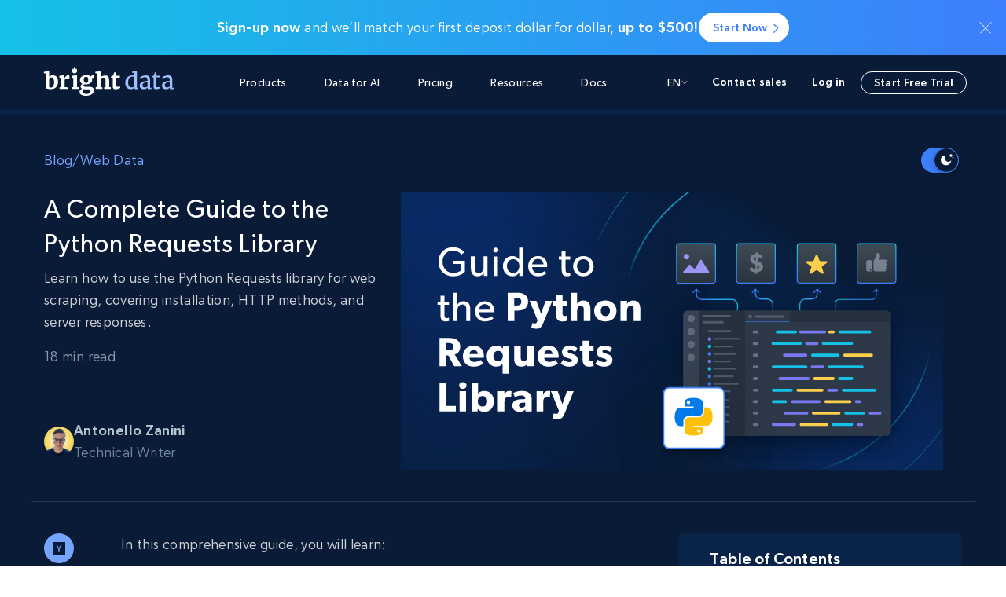

--- FILE ---
content_type: text/html; charset=UTF-8
request_url: https://brightdata.com/blog/web-data/python-requests-guide
body_size: 48504
content:
<!DOCTYPE html>
<html lang="en-US">
<head><meta charset="UTF-8"/><script>if(navigator.userAgent.match(/MSIE|Internet Explorer/i)||navigator.userAgent.match(/Trident\/7\..*?rv:11/i)){var href=document.location.href;if(!href.match(/[?&]nowprocket/)){if(href.indexOf("?")==-1){if(href.indexOf("#")==-1){document.location.href=href+"?nowprocket=1"}else{document.location.href=href.replace("#","?nowprocket=1#")}}else{if(href.indexOf("#")==-1){document.location.href=href+"&nowprocket=1"}else{document.location.href=href.replace("#","&nowprocket=1#")}}}}</script><script>(()=>{class RocketLazyLoadScripts{constructor(){this.v="2.0.4",this.userEvents=["keydown","keyup","mousedown","mouseup","mousemove","mouseover","mouseout","touchmove","touchstart","touchend","touchcancel","wheel","click","dblclick","input"],this.attributeEvents=["onblur","onclick","oncontextmenu","ondblclick","onfocus","onmousedown","onmouseenter","onmouseleave","onmousemove","onmouseout","onmouseover","onmouseup","onmousewheel","onscroll","onsubmit"]}async t(){this.i(),this.o(),/iP(ad|hone)/.test(navigator.userAgent)&&this.h(),this.u(),this.l(this),this.m(),this.k(this),this.p(this),this._(),await Promise.all([this.R(),this.L()]),this.lastBreath=Date.now(),this.S(this),this.P(),this.D(),this.O(),this.M(),await this.C(this.delayedScripts.normal),await this.C(this.delayedScripts.defer),await this.C(this.delayedScripts.async),await this.T(),await this.F(),await this.j(),await this.A(),window.dispatchEvent(new Event("rocket-allScriptsLoaded")),this.everythingLoaded=!0,this.lastTouchEnd&&await new Promise(t=>setTimeout(t,500-Date.now()+this.lastTouchEnd)),this.I(),this.H(),this.U(),this.W()}i(){this.CSPIssue=sessionStorage.getItem("rocketCSPIssue"),document.addEventListener("securitypolicyviolation",t=>{this.CSPIssue||"script-src-elem"!==t.violatedDirective||"data"!==t.blockedURI||(this.CSPIssue=!0,sessionStorage.setItem("rocketCSPIssue",!0))},{isRocket:!0})}o(){window.addEventListener("pageshow",t=>{this.persisted=t.persisted,this.realWindowLoadedFired=!0},{isRocket:!0}),window.addEventListener("pagehide",()=>{this.onFirstUserAction=null},{isRocket:!0})}h(){let t;function e(e){t=e}window.addEventListener("touchstart",e,{isRocket:!0}),window.addEventListener("touchend",function i(o){o.changedTouches[0]&&t.changedTouches[0]&&Math.abs(o.changedTouches[0].pageX-t.changedTouches[0].pageX)<10&&Math.abs(o.changedTouches[0].pageY-t.changedTouches[0].pageY)<10&&o.timeStamp-t.timeStamp<200&&(window.removeEventListener("touchstart",e,{isRocket:!0}),window.removeEventListener("touchend",i,{isRocket:!0}),"INPUT"===o.target.tagName&&"text"===o.target.type||(o.target.dispatchEvent(new TouchEvent("touchend",{target:o.target,bubbles:!0})),o.target.dispatchEvent(new MouseEvent("mouseover",{target:o.target,bubbles:!0})),o.target.dispatchEvent(new PointerEvent("click",{target:o.target,bubbles:!0,cancelable:!0,detail:1,clientX:o.changedTouches[0].clientX,clientY:o.changedTouches[0].clientY})),event.preventDefault()))},{isRocket:!0})}q(t){this.userActionTriggered||("mousemove"!==t.type||this.firstMousemoveIgnored?"keyup"===t.type||"mouseover"===t.type||"mouseout"===t.type||(this.userActionTriggered=!0,this.onFirstUserAction&&this.onFirstUserAction()):this.firstMousemoveIgnored=!0),"click"===t.type&&t.preventDefault(),t.stopPropagation(),t.stopImmediatePropagation(),"touchstart"===this.lastEvent&&"touchend"===t.type&&(this.lastTouchEnd=Date.now()),"click"===t.type&&(this.lastTouchEnd=0),this.lastEvent=t.type,t.composedPath&&t.composedPath()[0].getRootNode()instanceof ShadowRoot&&(t.rocketTarget=t.composedPath()[0]),this.savedUserEvents.push(t)}u(){this.savedUserEvents=[],this.userEventHandler=this.q.bind(this),this.userEvents.forEach(t=>window.addEventListener(t,this.userEventHandler,{passive:!1,isRocket:!0})),document.addEventListener("visibilitychange",this.userEventHandler,{isRocket:!0})}U(){this.userEvents.forEach(t=>window.removeEventListener(t,this.userEventHandler,{passive:!1,isRocket:!0})),document.removeEventListener("visibilitychange",this.userEventHandler,{isRocket:!0}),this.savedUserEvents.forEach(t=>{(t.rocketTarget||t.target).dispatchEvent(new window[t.constructor.name](t.type,t))})}m(){const t="return false",e=Array.from(this.attributeEvents,t=>"data-rocket-"+t),i="["+this.attributeEvents.join("],[")+"]",o="[data-rocket-"+this.attributeEvents.join("],[data-rocket-")+"]",s=(e,i,o)=>{o&&o!==t&&(e.setAttribute("data-rocket-"+i,o),e["rocket"+i]=new Function("event",o),e.setAttribute(i,t))};new MutationObserver(t=>{for(const n of t)"attributes"===n.type&&(n.attributeName.startsWith("data-rocket-")||this.everythingLoaded?n.attributeName.startsWith("data-rocket-")&&this.everythingLoaded&&this.N(n.target,n.attributeName.substring(12)):s(n.target,n.attributeName,n.target.getAttribute(n.attributeName))),"childList"===n.type&&n.addedNodes.forEach(t=>{if(t.nodeType===Node.ELEMENT_NODE)if(this.everythingLoaded)for(const i of[t,...t.querySelectorAll(o)])for(const t of i.getAttributeNames())e.includes(t)&&this.N(i,t.substring(12));else for(const e of[t,...t.querySelectorAll(i)])for(const t of e.getAttributeNames())this.attributeEvents.includes(t)&&s(e,t,e.getAttribute(t))})}).observe(document,{subtree:!0,childList:!0,attributeFilter:[...this.attributeEvents,...e]})}I(){this.attributeEvents.forEach(t=>{document.querySelectorAll("[data-rocket-"+t+"]").forEach(e=>{this.N(e,t)})})}N(t,e){const i=t.getAttribute("data-rocket-"+e);i&&(t.setAttribute(e,i),t.removeAttribute("data-rocket-"+e))}k(t){Object.defineProperty(HTMLElement.prototype,"onclick",{get(){return this.rocketonclick||null},set(e){this.rocketonclick=e,this.setAttribute(t.everythingLoaded?"onclick":"data-rocket-onclick","this.rocketonclick(event)")}})}S(t){function e(e,i){let o=e[i];e[i]=null,Object.defineProperty(e,i,{get:()=>o,set(s){t.everythingLoaded?o=s:e["rocket"+i]=o=s}})}e(document,"onreadystatechange"),e(window,"onload"),e(window,"onpageshow");try{Object.defineProperty(document,"readyState",{get:()=>t.rocketReadyState,set(e){t.rocketReadyState=e},configurable:!0}),document.readyState="loading"}catch(t){console.log("WPRocket DJE readyState conflict, bypassing")}}l(t){this.originalAddEventListener=EventTarget.prototype.addEventListener,this.originalRemoveEventListener=EventTarget.prototype.removeEventListener,this.savedEventListeners=[],EventTarget.prototype.addEventListener=function(e,i,o){o&&o.isRocket||!t.B(e,this)&&!t.userEvents.includes(e)||t.B(e,this)&&!t.userActionTriggered||e.startsWith("rocket-")||t.everythingLoaded?t.originalAddEventListener.call(this,e,i,o):(t.savedEventListeners.push({target:this,remove:!1,type:e,func:i,options:o}),"mouseenter"!==e&&"mouseleave"!==e||t.originalAddEventListener.call(this,e,t.savedUserEvents.push,o))},EventTarget.prototype.removeEventListener=function(e,i,o){o&&o.isRocket||!t.B(e,this)&&!t.userEvents.includes(e)||t.B(e,this)&&!t.userActionTriggered||e.startsWith("rocket-")||t.everythingLoaded?t.originalRemoveEventListener.call(this,e,i,o):t.savedEventListeners.push({target:this,remove:!0,type:e,func:i,options:o})}}J(t,e){this.savedEventListeners=this.savedEventListeners.filter(i=>{let o=i.type,s=i.target||window;return e!==o||t!==s||(this.B(o,s)&&(i.type="rocket-"+o),this.$(i),!1)})}H(){EventTarget.prototype.addEventListener=this.originalAddEventListener,EventTarget.prototype.removeEventListener=this.originalRemoveEventListener,this.savedEventListeners.forEach(t=>this.$(t))}$(t){t.remove?this.originalRemoveEventListener.call(t.target,t.type,t.func,t.options):this.originalAddEventListener.call(t.target,t.type,t.func,t.options)}p(t){let e;function i(e){return t.everythingLoaded?e:e.split(" ").map(t=>"load"===t||t.startsWith("load.")?"rocket-jquery-load":t).join(" ")}function o(o){function s(e){const s=o.fn[e];o.fn[e]=o.fn.init.prototype[e]=function(){return this[0]===window&&t.userActionTriggered&&("string"==typeof arguments[0]||arguments[0]instanceof String?arguments[0]=i(arguments[0]):"object"==typeof arguments[0]&&Object.keys(arguments[0]).forEach(t=>{const e=arguments[0][t];delete arguments[0][t],arguments[0][i(t)]=e})),s.apply(this,arguments),this}}if(o&&o.fn&&!t.allJQueries.includes(o)){const e={DOMContentLoaded:[],"rocket-DOMContentLoaded":[]};for(const t in e)document.addEventListener(t,()=>{e[t].forEach(t=>t())},{isRocket:!0});o.fn.ready=o.fn.init.prototype.ready=function(i){function s(){parseInt(o.fn.jquery)>2?setTimeout(()=>i.bind(document)(o)):i.bind(document)(o)}return"function"==typeof i&&(t.realDomReadyFired?!t.userActionTriggered||t.fauxDomReadyFired?s():e["rocket-DOMContentLoaded"].push(s):e.DOMContentLoaded.push(s)),o([])},s("on"),s("one"),s("off"),t.allJQueries.push(o)}e=o}t.allJQueries=[],o(window.jQuery),Object.defineProperty(window,"jQuery",{get:()=>e,set(t){o(t)}})}P(){const t=new Map;document.write=document.writeln=function(e){const i=document.currentScript,o=document.createRange(),s=i.parentElement;let n=t.get(i);void 0===n&&(n=i.nextSibling,t.set(i,n));const c=document.createDocumentFragment();o.setStart(c,0),c.appendChild(o.createContextualFragment(e)),s.insertBefore(c,n)}}async R(){return new Promise(t=>{this.userActionTriggered?t():this.onFirstUserAction=t})}async L(){return new Promise(t=>{document.addEventListener("DOMContentLoaded",()=>{this.realDomReadyFired=!0,t()},{isRocket:!0})})}async j(){return this.realWindowLoadedFired?Promise.resolve():new Promise(t=>{window.addEventListener("load",t,{isRocket:!0})})}M(){this.pendingScripts=[];this.scriptsMutationObserver=new MutationObserver(t=>{for(const e of t)e.addedNodes.forEach(t=>{"SCRIPT"!==t.tagName||t.noModule||t.isWPRocket||this.pendingScripts.push({script:t,promise:new Promise(e=>{const i=()=>{const i=this.pendingScripts.findIndex(e=>e.script===t);i>=0&&this.pendingScripts.splice(i,1),e()};t.addEventListener("load",i,{isRocket:!0}),t.addEventListener("error",i,{isRocket:!0}),setTimeout(i,1e3)})})})}),this.scriptsMutationObserver.observe(document,{childList:!0,subtree:!0})}async F(){await this.X(),this.pendingScripts.length?(await this.pendingScripts[0].promise,await this.F()):this.scriptsMutationObserver.disconnect()}D(){this.delayedScripts={normal:[],async:[],defer:[]},document.querySelectorAll("script[type$=rocketlazyloadscript]").forEach(t=>{t.hasAttribute("data-rocket-src")?t.hasAttribute("async")&&!1!==t.async?this.delayedScripts.async.push(t):t.hasAttribute("defer")&&!1!==t.defer||"module"===t.getAttribute("data-rocket-type")?this.delayedScripts.defer.push(t):this.delayedScripts.normal.push(t):this.delayedScripts.normal.push(t)})}async _(){await this.L();let t=[];document.querySelectorAll("script[type$=rocketlazyloadscript][data-rocket-src]").forEach(e=>{let i=e.getAttribute("data-rocket-src");if(i&&!i.startsWith("data:")){i.startsWith("//")&&(i=location.protocol+i);try{const o=new URL(i).origin;o!==location.origin&&t.push({src:o,crossOrigin:e.crossOrigin||"module"===e.getAttribute("data-rocket-type")})}catch(t){}}}),t=[...new Map(t.map(t=>[JSON.stringify(t),t])).values()],this.Y(t,"preconnect")}async G(t){if(await this.K(),!0!==t.noModule||!("noModule"in HTMLScriptElement.prototype))return new Promise(e=>{let i;function o(){(i||t).setAttribute("data-rocket-status","executed"),e()}try{if(navigator.userAgent.includes("Firefox/")||""===navigator.vendor||this.CSPIssue)i=document.createElement("script"),[...t.attributes].forEach(t=>{let e=t.nodeName;"type"!==e&&("data-rocket-type"===e&&(e="type"),"data-rocket-src"===e&&(e="src"),i.setAttribute(e,t.nodeValue))}),t.text&&(i.text=t.text),t.nonce&&(i.nonce=t.nonce),i.hasAttribute("src")?(i.addEventListener("load",o,{isRocket:!0}),i.addEventListener("error",()=>{i.setAttribute("data-rocket-status","failed-network"),e()},{isRocket:!0}),setTimeout(()=>{i.isConnected||e()},1)):(i.text=t.text,o()),i.isWPRocket=!0,t.parentNode.replaceChild(i,t);else{const i=t.getAttribute("data-rocket-type"),s=t.getAttribute("data-rocket-src");i?(t.type=i,t.removeAttribute("data-rocket-type")):t.removeAttribute("type"),t.addEventListener("load",o,{isRocket:!0}),t.addEventListener("error",i=>{this.CSPIssue&&i.target.src.startsWith("data:")?(console.log("WPRocket: CSP fallback activated"),t.removeAttribute("src"),this.G(t).then(e)):(t.setAttribute("data-rocket-status","failed-network"),e())},{isRocket:!0}),s?(t.fetchPriority="high",t.removeAttribute("data-rocket-src"),t.src=s):t.src="data:text/javascript;base64,"+window.btoa(unescape(encodeURIComponent(t.text)))}}catch(i){t.setAttribute("data-rocket-status","failed-transform"),e()}});t.setAttribute("data-rocket-status","skipped")}async C(t){const e=t.shift();return e?(e.isConnected&&await this.G(e),this.C(t)):Promise.resolve()}O(){this.Y([...this.delayedScripts.normal,...this.delayedScripts.defer,...this.delayedScripts.async],"preload")}Y(t,e){this.trash=this.trash||[];let i=!0;var o=document.createDocumentFragment();t.forEach(t=>{const s=t.getAttribute&&t.getAttribute("data-rocket-src")||t.src;if(s&&!s.startsWith("data:")){const n=document.createElement("link");n.href=s,n.rel=e,"preconnect"!==e&&(n.as="script",n.fetchPriority=i?"high":"low"),t.getAttribute&&"module"===t.getAttribute("data-rocket-type")&&(n.crossOrigin=!0),t.crossOrigin&&(n.crossOrigin=t.crossOrigin),t.integrity&&(n.integrity=t.integrity),t.nonce&&(n.nonce=t.nonce),o.appendChild(n),this.trash.push(n),i=!1}}),document.head.appendChild(o)}W(){this.trash.forEach(t=>t.remove())}async T(){try{document.readyState="interactive"}catch(t){}this.fauxDomReadyFired=!0;try{await this.K(),this.J(document,"readystatechange"),document.dispatchEvent(new Event("rocket-readystatechange")),await this.K(),document.rocketonreadystatechange&&document.rocketonreadystatechange(),await this.K(),this.J(document,"DOMContentLoaded"),document.dispatchEvent(new Event("rocket-DOMContentLoaded")),await this.K(),this.J(window,"DOMContentLoaded"),window.dispatchEvent(new Event("rocket-DOMContentLoaded"))}catch(t){console.error(t)}}async A(){try{document.readyState="complete"}catch(t){}try{await this.K(),this.J(document,"readystatechange"),document.dispatchEvent(new Event("rocket-readystatechange")),await this.K(),document.rocketonreadystatechange&&document.rocketonreadystatechange(),await this.K(),this.J(window,"load"),window.dispatchEvent(new Event("rocket-load")),await this.K(),window.rocketonload&&window.rocketonload(),await this.K(),this.allJQueries.forEach(t=>t(window).trigger("rocket-jquery-load")),await this.K(),this.J(window,"pageshow");const t=new Event("rocket-pageshow");t.persisted=this.persisted,window.dispatchEvent(t),await this.K(),window.rocketonpageshow&&window.rocketonpageshow({persisted:this.persisted})}catch(t){console.error(t)}}async K(){Date.now()-this.lastBreath>45&&(await this.X(),this.lastBreath=Date.now())}async X(){return document.hidden?new Promise(t=>setTimeout(t)):new Promise(t=>requestAnimationFrame(t))}B(t,e){return e===document&&"readystatechange"===t||(e===document&&"DOMContentLoaded"===t||(e===window&&"DOMContentLoaded"===t||(e===window&&"load"===t||e===window&&"pageshow"===t)))}static run(){(new RocketLazyLoadScripts).t()}}RocketLazyLoadScripts.run()})();</script>
  <meta name="viewport" content="width=device-width, initial-scale=1.0"/>
  
  <script type="rocketlazyloadscript" data-rocket-type="text/javascript" data-rocket-src="https://brightdata.com/wp/wp-admin/admin-ajax.php?action=pll_xdata_check&#038;redirect=https%3A%2F%2Fbrightdata.com%2Fblog%2Fweb-data%2Fpython-requests-guide&#038;nonce=a54ab3e967" async></script><meta name='robots' content='index, follow, max-image-preview:large, max-snippet:-1, max-video-preview:-1' />
<link rel="preload" href="/wp-content/themes/brightdata/assets/fonts/Gibson-SemiBold.woff" as="font" type="font/woff" crossorigin><link rel="preload" href="/wp-content/themes/brightdata/assets/fonts/Gibson-Regular.woff" as="font" type="font/woff" crossorigin><link rel="preload" href="/wp-content/themes/brightdata/assets/fonts/Gibson-Book.woff" as="font" type="font/woff" crossorigin><link rel="preload" href="/wp-content/themes/brightdata/assets/fonts/Gibson-Medium.woff" as="font" type="font/woff" crossorigin><link rel="alternate" href="https://brightdata.fr/blog/donnees-web/python-requests-guide" hreflang="fr" />
<link rel="alternate" href="https://brightdata.jp/blog/%e3%82%a6%e3%82%a7%e3%83%96%e3%83%87%e3%83%bc%e3%82%bf/python-requests-guide" hreflang="ja" />
<link rel="alternate" href="https://brightdata.com.br/blog/dados-do-site/python-requests-guide" hreflang="pt" />
<link rel="alternate" href="https://brightdata.com/blog/web-data/python-requests-guide" hreflang="en" />
<link rel="alternate" href="https://brightdata.de/blog/web-data-de/python-requests-guide" hreflang="de" />
  <script id="brd_js_inline_before">
      function err_report(d, t, data){
          var a = d.createElement(t), m = d.getElementsByTagName(t)[0];
          a.async = 1;
          let p = ['href='+encodeURIComponent(d.location.href)];
          if (!data.file || data.file == 'undefined' || !data.line ||
              data.line == 'undefined' || !data.col ||
              data.col == 'undefined')
          {
              return;
          }
          for (let i in data)
              p.push(i+'='+encodeURIComponent(data[i]));
          let base_url = '';
          if (location.origin.indexOf('ai.'))
              base_url = location.origin.replace('ai.', '');
          a.src = base_url+'/web_api/errjs?wp=1&'+p.join('&');
          m.parentNode.insertBefore(a, m);
      }
      (function (){
          var prev_error_handler = window.onerror, sent = false;
          window.onerror = function(message, file, line, col, err){
              if (!sent)
              {
                  sent = true;
                  err_report(document, 'script', {message: message, file: file,
                      line: line, col: col, err: err});
              }
              if (prev_error_handler)
                  prev_error_handler.apply(window, arguments);
          };
          window.addEventListener('unhandledrejection', function(ev){
              var reason = ev.reason||{};
              window.onerror(reason.message+'\n'+reason.stack);
          });
      })();
      const brd_config = {"is_cn":false};
  </script>
    <script type="rocketlazyloadscript" data-rocket-src="https://cdn.debugbear.com/nQiEXPoYoEGL.js" async></script>

	<!-- This site is optimized with the Yoast SEO Premium plugin v26.3 (Yoast SEO v26.3) - https://yoast.com/wordpress/plugins/seo/ -->
	<title>Master Python HTTP Requests: Advanced Guide 2026</title>
	<meta name="description" content="Learn how to install and use the Python requests library for HTTP methods, server responses, and advanced scenarios in this comprehensive guide." />
	<link rel="canonical" href="https://brightdata.com/blog/web-data/python-requests-guide" />
	<meta property="og:locale" content="en_US" />
	<meta property="og:locale:alternate" content="fr_FR" />
	<meta property="og:locale:alternate" content="ja_JP" />
	<meta property="og:locale:alternate" content="pt_BR" />
	<meta property="og:locale:alternate" content="de_DE" />
	<meta property="og:type" content="article" />
	<meta property="og:title" content="Master Python HTTP Requests: Advanced Guide 2026" />
	<meta property="og:description" content="Learn how to install and use the Python requests library for HTTP methods, server responses, and advanced scenarios in this comprehensive guide." />
	<meta property="og:url" content="https://brightdata.com/blog/web-data/python-requests-guide" />
	<meta property="og:site_name" content="Bright Data" />
	<meta property="article:modified_time" content="2025-11-20T05:48:01+00:00" />
	<meta property="og:image" content="https://media.brightdata.com/2025/07/bright-data-home-page-og-image-2025.png" />
	<meta property="og:image:width" content="1200" />
	<meta property="og:image:height" content="630" />
	<meta property="og:image:type" content="image/png" />
	<meta name="twitter:card" content="summary_large_image" />
	<meta name="twitter:label1" content="Est. reading time" />
	<meta name="twitter:data1" content="17 minutes" />
	<script type="application/ld+json" class="yoast-schema-graph">{"@context":"https://schema.org","@graph":[{"@type":["Article","BlogPosting"],"@id":"https://brightdata.com/blog/web-data/python-requests-guide#article","isPartOf":{"@id":"https://brightdata.com/blog/web-data/python-requests-guide"},"author":{"name":"Antonello Zanini","@id":"https://brightdata.com#/schema/person/d1a6f30515947404eebe5bb265f9d46c","jobTitle":{"@type":"DefinedTerm","name":"Technical Writer"}},"headline":"A Complete Guide to the Python Requests Library","datePublished":"2024-05-19T06:55:35+00:00","dateModified":"2025-11-20T05:48:01+00:00","mainEntityOfPage":{"@id":"https://brightdata.com/blog/web-data/python-requests-guide"},"wordCount":2288,"publisher":{"@id":"https://brightdata.com#organization"},"inLanguage":"en-US"},{"@type":"WebPage","@id":"https://brightdata.com/blog/web-data/python-requests-guide","url":"https://brightdata.com/blog/web-data/python-requests-guide","name":"Master Python HTTP Requests: Advanced Guide 2026","isPartOf":{"@id":"https://brightdata.com#website"},"datePublished":"2024-05-19T06:55:35+00:00","dateModified":"2025-11-20T05:48:01+00:00","description":"Learn how to install and use the Python requests library for HTTP methods, server responses, and advanced scenarios in this comprehensive guide.","inLanguage":"en-US","potentialAction":[{"@type":"ReadAction","target":["https://brightdata.com/blog/web-data/python-requests-guide"]}]},{"@type":"WebSite","@id":"https://brightdata.com#website","url":"https://brightdata.com","name":"Bright Data","description":"","publisher":{"@id":"https://brightdata.com#organization"},"inLanguage":"en-US"},{"@type":"Organization","@id":"https://brightdata.com#organization","name":"Bright Data","alternateName":"BD","url":"https://brightdata.com","logo":{"@type":"ImageObject","inLanguage":"en-US","@id":"https://brightdata.com#/schema/logo/image/","url":"","contentUrl":"","caption":"Bright Data"},"image":{"@id":"https://brightdata.com#/schema/logo/image/"}},{"@type":"Person","@id":"https://brightdata.com#/schema/person/d1a6f30515947404eebe5bb265f9d46c","name":"Antonello Zanini","image":{"@type":"ImageObject","inLanguage":"en-US","@id":"https://brightdata.com#/schema/person/image/","url":"https://media.brightdata.com/2022/12/Antonello-Zanini-2.jpg","contentUrl":"https://media.brightdata.com/2022/12/Antonello-Zanini-2.jpg","caption":"Antonello Zanini"},"jobTitle":{"@type":"DefinedTerm","name":"Technical Writer"}}]}</script>
	<!-- / Yoast SEO Premium plugin. -->


<link rel='dns-prefetch' href='//brightdata.com' />

<style id='wp-img-auto-sizes-contain-inline-css' type='text/css'>
img:is([sizes=auto i],[sizes^="auto," i]){contain-intrinsic-size:3000px 1500px}
/*# sourceURL=wp-img-auto-sizes-contain-inline-css */
</style>
<link rel='stylesheet' id='brd_style_cpp-css' href='/wp-content/plugins/brd_co/assets/css/main.css?ver=1768911624' type='text/css' media='all' />
<style id='wp-block-library-inline-css' type='text/css'>
:root{--wp-block-synced-color:#7a00df;--wp-block-synced-color--rgb:122,0,223;--wp-bound-block-color:var(--wp-block-synced-color);--wp-editor-canvas-background:#ddd;--wp-admin-theme-color:#007cba;--wp-admin-theme-color--rgb:0,124,186;--wp-admin-theme-color-darker-10:#006ba1;--wp-admin-theme-color-darker-10--rgb:0,107,160.5;--wp-admin-theme-color-darker-20:#005a87;--wp-admin-theme-color-darker-20--rgb:0,90,135;--wp-admin-border-width-focus:2px}@media (min-resolution:192dpi){:root{--wp-admin-border-width-focus:1.5px}}.wp-element-button{cursor:pointer}:root .has-very-light-gray-background-color{background-color:#eee}:root .has-very-dark-gray-background-color{background-color:#313131}:root .has-very-light-gray-color{color:#eee}:root .has-very-dark-gray-color{color:#313131}:root .has-vivid-green-cyan-to-vivid-cyan-blue-gradient-background{background:linear-gradient(135deg,#00d084,#0693e3)}:root .has-purple-crush-gradient-background{background:linear-gradient(135deg,#34e2e4,#4721fb 50%,#ab1dfe)}:root .has-hazy-dawn-gradient-background{background:linear-gradient(135deg,#faaca8,#dad0ec)}:root .has-subdued-olive-gradient-background{background:linear-gradient(135deg,#fafae1,#67a671)}:root .has-atomic-cream-gradient-background{background:linear-gradient(135deg,#fdd79a,#004a59)}:root .has-nightshade-gradient-background{background:linear-gradient(135deg,#330968,#31cdcf)}:root .has-midnight-gradient-background{background:linear-gradient(135deg,#020381,#2874fc)}:root{--wp--preset--font-size--normal:16px;--wp--preset--font-size--huge:42px}.has-regular-font-size{font-size:1em}.has-larger-font-size{font-size:2.625em}.has-normal-font-size{font-size:var(--wp--preset--font-size--normal)}.has-huge-font-size{font-size:var(--wp--preset--font-size--huge)}.has-text-align-center{text-align:center}.has-text-align-left{text-align:left}.has-text-align-right{text-align:right}.has-fit-text{white-space:nowrap!important}#end-resizable-editor-section{display:none}.aligncenter{clear:both}.items-justified-left{justify-content:flex-start}.items-justified-center{justify-content:center}.items-justified-right{justify-content:flex-end}.items-justified-space-between{justify-content:space-between}.screen-reader-text{border:0;clip-path:inset(50%);height:1px;margin:-1px;overflow:hidden;padding:0;position:absolute;width:1px;word-wrap:normal!important}.screen-reader-text:focus{background-color:#ddd;clip-path:none;color:#444;display:block;font-size:1em;height:auto;left:5px;line-height:normal;padding:15px 23px 14px;text-decoration:none;top:5px;width:auto;z-index:100000}html :where(.has-border-color){border-style:solid}html :where([style*=border-top-color]){border-top-style:solid}html :where([style*=border-right-color]){border-right-style:solid}html :where([style*=border-bottom-color]){border-bottom-style:solid}html :where([style*=border-left-color]){border-left-style:solid}html :where([style*=border-width]){border-style:solid}html :where([style*=border-top-width]){border-top-style:solid}html :where([style*=border-right-width]){border-right-style:solid}html :where([style*=border-bottom-width]){border-bottom-style:solid}html :where([style*=border-left-width]){border-left-style:solid}html :where(img[class*=wp-image-]){height:auto;max-width:100%}:where(figure){margin:0 0 1em}html :where(.is-position-sticky){--wp-admin--admin-bar--position-offset:var(--wp-admin--admin-bar--height,0px)}@media screen and (max-width:600px){html :where(.is-position-sticky){--wp-admin--admin-bar--position-offset:0px}}

/*# sourceURL=wp-block-library-inline-css */
</style><style id='wp-block-heading-inline-css' type='text/css'>
h1:where(.wp-block-heading).has-background,h2:where(.wp-block-heading).has-background,h3:where(.wp-block-heading).has-background,h4:where(.wp-block-heading).has-background,h5:where(.wp-block-heading).has-background,h6:where(.wp-block-heading).has-background{padding:1.25em 2.375em}h1.has-text-align-left[style*=writing-mode]:where([style*=vertical-lr]),h1.has-text-align-right[style*=writing-mode]:where([style*=vertical-rl]),h2.has-text-align-left[style*=writing-mode]:where([style*=vertical-lr]),h2.has-text-align-right[style*=writing-mode]:where([style*=vertical-rl]),h3.has-text-align-left[style*=writing-mode]:where([style*=vertical-lr]),h3.has-text-align-right[style*=writing-mode]:where([style*=vertical-rl]),h4.has-text-align-left[style*=writing-mode]:where([style*=vertical-lr]),h4.has-text-align-right[style*=writing-mode]:where([style*=vertical-rl]),h5.has-text-align-left[style*=writing-mode]:where([style*=vertical-lr]),h5.has-text-align-right[style*=writing-mode]:where([style*=vertical-rl]),h6.has-text-align-left[style*=writing-mode]:where([style*=vertical-lr]),h6.has-text-align-right[style*=writing-mode]:where([style*=vertical-rl]){rotate:180deg}
/*# sourceURL=https://brightdata.com/wp/wp-includes/blocks/heading/style.min.css */
</style>
<style id='wp-block-list-inline-css' type='text/css'>
ol,ul{box-sizing:border-box}:root :where(.wp-block-list.has-background){padding:1.25em 2.375em}
/*# sourceURL=https://brightdata.com/wp/wp-includes/blocks/list/style.min.css */
</style>
<style id='wp-block-code-inline-css' type='text/css'>
.wp-block-code{box-sizing:border-box}.wp-block-code code{
  /*!rtl:begin:ignore*/direction:ltr;display:block;font-family:inherit;overflow-wrap:break-word;text-align:initial;white-space:pre-wrap
  /*!rtl:end:ignore*/}
/*# sourceURL=https://brightdata.com/wp/wp-includes/blocks/code/style.min.css */
</style>
<style id='wp-block-paragraph-inline-css' type='text/css'>
.is-small-text{font-size:.875em}.is-regular-text{font-size:1em}.is-large-text{font-size:2.25em}.is-larger-text{font-size:3em}.has-drop-cap:not(:focus):first-letter{float:left;font-size:8.4em;font-style:normal;font-weight:100;line-height:.68;margin:.05em .1em 0 0;text-transform:uppercase}body.rtl .has-drop-cap:not(:focus):first-letter{float:none;margin-left:.1em}p.has-drop-cap.has-background{overflow:hidden}:root :where(p.has-background){padding:1.25em 2.375em}:where(p.has-text-color:not(.has-link-color)) a{color:inherit}p.has-text-align-left[style*="writing-mode:vertical-lr"],p.has-text-align-right[style*="writing-mode:vertical-rl"]{rotate:180deg}
/*# sourceURL=https://brightdata.com/wp/wp-includes/blocks/paragraph/style.min.css */
</style>
<style id='wp-block-quote-inline-css' type='text/css'>
.wp-block-quote{box-sizing:border-box;overflow-wrap:break-word}.wp-block-quote.is-large:where(:not(.is-style-plain)),.wp-block-quote.is-style-large:where(:not(.is-style-plain)){margin-bottom:1em;padding:0 1em}.wp-block-quote.is-large:where(:not(.is-style-plain)) p,.wp-block-quote.is-style-large:where(:not(.is-style-plain)) p{font-size:1.5em;font-style:italic;line-height:1.6}.wp-block-quote.is-large:where(:not(.is-style-plain)) cite,.wp-block-quote.is-large:where(:not(.is-style-plain)) footer,.wp-block-quote.is-style-large:where(:not(.is-style-plain)) cite,.wp-block-quote.is-style-large:where(:not(.is-style-plain)) footer{font-size:1.125em;text-align:right}.wp-block-quote>cite{display:block}
/*# sourceURL=https://brightdata.com/wp/wp-includes/blocks/quote/style.min.css */
</style>
<style id='wp-block-table-inline-css' type='text/css'>
.wp-block-table{overflow-x:auto}.wp-block-table table{border-collapse:collapse;width:100%}.wp-block-table thead{border-bottom:3px solid}.wp-block-table tfoot{border-top:3px solid}.wp-block-table td,.wp-block-table th{border:1px solid;padding:.5em}.wp-block-table .has-fixed-layout{table-layout:fixed;width:100%}.wp-block-table .has-fixed-layout td,.wp-block-table .has-fixed-layout th{word-break:break-word}.wp-block-table.aligncenter,.wp-block-table.alignleft,.wp-block-table.alignright{display:table;width:auto}.wp-block-table.aligncenter td,.wp-block-table.aligncenter th,.wp-block-table.alignleft td,.wp-block-table.alignleft th,.wp-block-table.alignright td,.wp-block-table.alignright th{word-break:break-word}.wp-block-table .has-subtle-light-gray-background-color{background-color:#f3f4f5}.wp-block-table .has-subtle-pale-green-background-color{background-color:#e9fbe5}.wp-block-table .has-subtle-pale-blue-background-color{background-color:#e7f5fe}.wp-block-table .has-subtle-pale-pink-background-color{background-color:#fcf0ef}.wp-block-table.is-style-stripes{background-color:initial;border-collapse:inherit;border-spacing:0}.wp-block-table.is-style-stripes tbody tr:nth-child(odd){background-color:#f0f0f0}.wp-block-table.is-style-stripes.has-subtle-light-gray-background-color tbody tr:nth-child(odd){background-color:#f3f4f5}.wp-block-table.is-style-stripes.has-subtle-pale-green-background-color tbody tr:nth-child(odd){background-color:#e9fbe5}.wp-block-table.is-style-stripes.has-subtle-pale-blue-background-color tbody tr:nth-child(odd){background-color:#e7f5fe}.wp-block-table.is-style-stripes.has-subtle-pale-pink-background-color tbody tr:nth-child(odd){background-color:#fcf0ef}.wp-block-table.is-style-stripes td,.wp-block-table.is-style-stripes th{border-color:#0000}.wp-block-table.is-style-stripes{border-bottom:1px solid #f0f0f0}.wp-block-table .has-border-color td,.wp-block-table .has-border-color th,.wp-block-table .has-border-color tr,.wp-block-table .has-border-color>*{border-color:inherit}.wp-block-table table[style*=border-top-color] tr:first-child,.wp-block-table table[style*=border-top-color] tr:first-child td,.wp-block-table table[style*=border-top-color] tr:first-child th,.wp-block-table table[style*=border-top-color]>*,.wp-block-table table[style*=border-top-color]>* td,.wp-block-table table[style*=border-top-color]>* th{border-top-color:inherit}.wp-block-table table[style*=border-top-color] tr:not(:first-child){border-top-color:initial}.wp-block-table table[style*=border-right-color] td:last-child,.wp-block-table table[style*=border-right-color] th,.wp-block-table table[style*=border-right-color] tr,.wp-block-table table[style*=border-right-color]>*{border-right-color:inherit}.wp-block-table table[style*=border-bottom-color] tr:last-child,.wp-block-table table[style*=border-bottom-color] tr:last-child td,.wp-block-table table[style*=border-bottom-color] tr:last-child th,.wp-block-table table[style*=border-bottom-color]>*,.wp-block-table table[style*=border-bottom-color]>* td,.wp-block-table table[style*=border-bottom-color]>* th{border-bottom-color:inherit}.wp-block-table table[style*=border-bottom-color] tr:not(:last-child){border-bottom-color:initial}.wp-block-table table[style*=border-left-color] td:first-child,.wp-block-table table[style*=border-left-color] th,.wp-block-table table[style*=border-left-color] tr,.wp-block-table table[style*=border-left-color]>*{border-left-color:inherit}.wp-block-table table[style*=border-style] td,.wp-block-table table[style*=border-style] th,.wp-block-table table[style*=border-style] tr,.wp-block-table table[style*=border-style]>*{border-style:inherit}.wp-block-table table[style*=border-width] td,.wp-block-table table[style*=border-width] th,.wp-block-table table[style*=border-width] tr,.wp-block-table table[style*=border-width]>*{border-style:inherit;border-width:inherit}
/*# sourceURL=https://brightdata.com/wp/wp-includes/blocks/table/style.min.css */
</style>
<style id='global-styles-inline-css' type='text/css'>
:root{--wp--preset--aspect-ratio--square: 1;--wp--preset--aspect-ratio--4-3: 4/3;--wp--preset--aspect-ratio--3-4: 3/4;--wp--preset--aspect-ratio--3-2: 3/2;--wp--preset--aspect-ratio--2-3: 2/3;--wp--preset--aspect-ratio--16-9: 16/9;--wp--preset--aspect-ratio--9-16: 9/16;--wp--preset--color--black: #000000;--wp--preset--color--cyan-bluish-gray: #abb8c3;--wp--preset--color--white: #FFFFFF;--wp--preset--color--pale-pink: #f78da7;--wp--preset--color--vivid-red: #cf2e2e;--wp--preset--color--luminous-vivid-orange: #ff6900;--wp--preset--color--luminous-vivid-amber: #fcb900;--wp--preset--color--light-green-cyan: #7bdcb5;--wp--preset--color--vivid-green-cyan: #00d084;--wp--preset--color--pale-cyan-blue: #8ed1fc;--wp--preset--color--vivid-cyan-blue: #0693e3;--wp--preset--color--vivid-purple: #9b51e0;--wp--preset--color--brand: #3d7ffc;--wp--preset--color--titles: #303B45;--wp--preset--color--hgood: rgba(11,229,151,.1);--wp--preset--color--hbad: rgba(226,37,65,.1);--wp--preset--color--dark: #091B36;--wp--preset--color--dark-2: #092349;--wp--preset--color--blue-gray: #22395B;--wp--preset--color--light-blue: #0F2D58;--wp--preset--color--gray: #EDF1F6;--wp--preset--color--gray-dark: #f6f8fa;--wp--preset--color--bg: #F5F8FF;--wp--preset--color--secondary: #E7EEFF;--wp--preset--color--secondary-1: #76A5FF;--wp--preset--color--secondary-2: #C6DBFF;--wp--preset--color--proxy: #15C1E6;--wp--preset--color--proxy-turquoise: #57F9E6;--wp--preset--color--cyan: #4DF8E2;--wp--preset--color--web-data: #9D97F4;--wp--preset--gradient--vivid-cyan-blue-to-vivid-purple: linear-gradient(135deg,rgb(6,147,227) 0%,rgb(155,81,224) 100%);--wp--preset--gradient--light-green-cyan-to-vivid-green-cyan: linear-gradient(135deg,rgb(122,220,180) 0%,rgb(0,208,130) 100%);--wp--preset--gradient--luminous-vivid-amber-to-luminous-vivid-orange: linear-gradient(135deg,rgb(252,185,0) 0%,rgb(255,105,0) 100%);--wp--preset--gradient--luminous-vivid-orange-to-vivid-red: linear-gradient(135deg,rgb(255,105,0) 0%,rgb(207,46,46) 100%);--wp--preset--gradient--very-light-gray-to-cyan-bluish-gray: linear-gradient(135deg,rgb(238,238,238) 0%,rgb(169,184,195) 100%);--wp--preset--gradient--cool-to-warm-spectrum: linear-gradient(135deg,rgb(74,234,220) 0%,rgb(151,120,209) 20%,rgb(207,42,186) 40%,rgb(238,44,130) 60%,rgb(251,105,98) 80%,rgb(254,248,76) 100%);--wp--preset--gradient--blush-light-purple: linear-gradient(135deg,rgb(255,206,236) 0%,rgb(152,150,240) 100%);--wp--preset--gradient--blush-bordeaux: linear-gradient(135deg,rgb(254,205,165) 0%,rgb(254,45,45) 50%,rgb(107,0,62) 100%);--wp--preset--gradient--luminous-dusk: linear-gradient(135deg,rgb(255,203,112) 0%,rgb(199,81,192) 50%,rgb(65,88,208) 100%);--wp--preset--gradient--pale-ocean: linear-gradient(135deg,rgb(255,245,203) 0%,rgb(182,227,212) 50%,rgb(51,167,181) 100%);--wp--preset--gradient--electric-grass: linear-gradient(135deg,rgb(202,248,128) 0%,rgb(113,206,126) 100%);--wp--preset--gradient--midnight: linear-gradient(135deg,rgb(2,3,129) 0%,rgb(40,116,252) 100%);--wp--preset--gradient--web-data-grad: linear-gradient(315deg, #3d7ffc 0%, #9D97F4 100%);--wp--preset--gradient--dark-blue-grad: linear-gradient(270deg, #091B36 0%, #092349 100%);--wp--preset--gradient--proxy-brand-grad: linear-gradient(270deg, #3d7ffc 0%, #15C1E6 100%);--wp--preset--gradient--wbp-grad: linear-gradient(111deg, #9D97F4 2.94%,
                #3d7ffc 44.72%, #15C1E6 86.51%);--wp--preset--font-size--small: 13px;--wp--preset--font-size--medium: 20px;--wp--preset--font-size--large: 36px;--wp--preset--font-size--x-large: 42px;--wp--preset--spacing--20: 0.44rem;--wp--preset--spacing--30: 0.67rem;--wp--preset--spacing--40: 1rem;--wp--preset--spacing--50: 1.5rem;--wp--preset--spacing--60: 2.25rem;--wp--preset--spacing--70: 3.38rem;--wp--preset--spacing--80: 5.06rem;--wp--preset--shadow--natural: 6px 6px 9px rgba(0, 0, 0, 0.2);--wp--preset--shadow--deep: 12px 12px 50px rgba(0, 0, 0, 0.4);--wp--preset--shadow--sharp: 6px 6px 0px rgba(0, 0, 0, 0.2);--wp--preset--shadow--outlined: 6px 6px 0px -3px rgb(255, 255, 255), 6px 6px rgb(0, 0, 0);--wp--preset--shadow--crisp: 6px 6px 0px rgb(0, 0, 0);}:where(.is-layout-flex){gap: 0.5em;}:where(.is-layout-grid){gap: 0.5em;}body .is-layout-flex{display: flex;}.is-layout-flex{flex-wrap: wrap;align-items: center;}.is-layout-flex > :is(*, div){margin: 0;}body .is-layout-grid{display: grid;}.is-layout-grid > :is(*, div){margin: 0;}:where(.wp-block-columns.is-layout-flex){gap: 2em;}:where(.wp-block-columns.is-layout-grid){gap: 2em;}:where(.wp-block-post-template.is-layout-flex){gap: 1.25em;}:where(.wp-block-post-template.is-layout-grid){gap: 1.25em;}.has-black-color{color: var(--wp--preset--color--black) !important;}.has-cyan-bluish-gray-color{color: var(--wp--preset--color--cyan-bluish-gray) !important;}.has-white-color{color: var(--wp--preset--color--white) !important;}.has-pale-pink-color{color: var(--wp--preset--color--pale-pink) !important;}.has-vivid-red-color{color: var(--wp--preset--color--vivid-red) !important;}.has-luminous-vivid-orange-color{color: var(--wp--preset--color--luminous-vivid-orange) !important;}.has-luminous-vivid-amber-color{color: var(--wp--preset--color--luminous-vivid-amber) !important;}.has-light-green-cyan-color{color: var(--wp--preset--color--light-green-cyan) !important;}.has-vivid-green-cyan-color{color: var(--wp--preset--color--vivid-green-cyan) !important;}.has-pale-cyan-blue-color{color: var(--wp--preset--color--pale-cyan-blue) !important;}.has-vivid-cyan-blue-color{color: var(--wp--preset--color--vivid-cyan-blue) !important;}.has-vivid-purple-color{color: var(--wp--preset--color--vivid-purple) !important;}.has-black-background-color{background-color: var(--wp--preset--color--black) !important;}.has-cyan-bluish-gray-background-color{background-color: var(--wp--preset--color--cyan-bluish-gray) !important;}.has-white-background-color{background-color: var(--wp--preset--color--white) !important;}.has-pale-pink-background-color{background-color: var(--wp--preset--color--pale-pink) !important;}.has-vivid-red-background-color{background-color: var(--wp--preset--color--vivid-red) !important;}.has-luminous-vivid-orange-background-color{background-color: var(--wp--preset--color--luminous-vivid-orange) !important;}.has-luminous-vivid-amber-background-color{background-color: var(--wp--preset--color--luminous-vivid-amber) !important;}.has-light-green-cyan-background-color{background-color: var(--wp--preset--color--light-green-cyan) !important;}.has-vivid-green-cyan-background-color{background-color: var(--wp--preset--color--vivid-green-cyan) !important;}.has-pale-cyan-blue-background-color{background-color: var(--wp--preset--color--pale-cyan-blue) !important;}.has-vivid-cyan-blue-background-color{background-color: var(--wp--preset--color--vivid-cyan-blue) !important;}.has-vivid-purple-background-color{background-color: var(--wp--preset--color--vivid-purple) !important;}.has-black-border-color{border-color: var(--wp--preset--color--black) !important;}.has-cyan-bluish-gray-border-color{border-color: var(--wp--preset--color--cyan-bluish-gray) !important;}.has-white-border-color{border-color: var(--wp--preset--color--white) !important;}.has-pale-pink-border-color{border-color: var(--wp--preset--color--pale-pink) !important;}.has-vivid-red-border-color{border-color: var(--wp--preset--color--vivid-red) !important;}.has-luminous-vivid-orange-border-color{border-color: var(--wp--preset--color--luminous-vivid-orange) !important;}.has-luminous-vivid-amber-border-color{border-color: var(--wp--preset--color--luminous-vivid-amber) !important;}.has-light-green-cyan-border-color{border-color: var(--wp--preset--color--light-green-cyan) !important;}.has-vivid-green-cyan-border-color{border-color: var(--wp--preset--color--vivid-green-cyan) !important;}.has-pale-cyan-blue-border-color{border-color: var(--wp--preset--color--pale-cyan-blue) !important;}.has-vivid-cyan-blue-border-color{border-color: var(--wp--preset--color--vivid-cyan-blue) !important;}.has-vivid-purple-border-color{border-color: var(--wp--preset--color--vivid-purple) !important;}.has-vivid-cyan-blue-to-vivid-purple-gradient-background{background: var(--wp--preset--gradient--vivid-cyan-blue-to-vivid-purple) !important;}.has-light-green-cyan-to-vivid-green-cyan-gradient-background{background: var(--wp--preset--gradient--light-green-cyan-to-vivid-green-cyan) !important;}.has-luminous-vivid-amber-to-luminous-vivid-orange-gradient-background{background: var(--wp--preset--gradient--luminous-vivid-amber-to-luminous-vivid-orange) !important;}.has-luminous-vivid-orange-to-vivid-red-gradient-background{background: var(--wp--preset--gradient--luminous-vivid-orange-to-vivid-red) !important;}.has-very-light-gray-to-cyan-bluish-gray-gradient-background{background: var(--wp--preset--gradient--very-light-gray-to-cyan-bluish-gray) !important;}.has-cool-to-warm-spectrum-gradient-background{background: var(--wp--preset--gradient--cool-to-warm-spectrum) !important;}.has-blush-light-purple-gradient-background{background: var(--wp--preset--gradient--blush-light-purple) !important;}.has-blush-bordeaux-gradient-background{background: var(--wp--preset--gradient--blush-bordeaux) !important;}.has-luminous-dusk-gradient-background{background: var(--wp--preset--gradient--luminous-dusk) !important;}.has-pale-ocean-gradient-background{background: var(--wp--preset--gradient--pale-ocean) !important;}.has-electric-grass-gradient-background{background: var(--wp--preset--gradient--electric-grass) !important;}.has-midnight-gradient-background{background: var(--wp--preset--gradient--midnight) !important;}.has-small-font-size{font-size: var(--wp--preset--font-size--small) !important;}.has-medium-font-size{font-size: var(--wp--preset--font-size--medium) !important;}.has-large-font-size{font-size: var(--wp--preset--font-size--large) !important;}.has-x-large-font-size{font-size: var(--wp--preset--font-size--x-large) !important;}
/*# sourceURL=global-styles-inline-css */
</style>

<link rel='stylesheet' id='splide-css' href='/wp-content/libs/splide.min.css?ver=1759149136' type='text/css' media='all' />
<link rel='stylesheet' id='prismjs_line_numbers-css' href='/wp-content/libs/prismjs/prism-line-numbers.min.css?ver=1759149214' type='text/css' media='all' />
<link rel='stylesheet' id='prismjs_line_highlight-css' href='/wp-content/libs/prismjs/prism-line-highlight.min.css?ver=1759149214' type='text/css' media='all' />
<link rel='stylesheet' id='prismjs_toolbar-css' href='/wp-content/libs/prismjs/prism-toolbar.min.css?ver=1759149214' type='text/css' media='all' />
<link rel='stylesheet' id='prismjs_theme-css' href='/wp-content/themes/brightdata/assets/css/minified/helpers/prismjs_theme.css?ver=1768911629' type='text/css' media='all' />
<link rel='stylesheet' id='prismjs_theme_toolbar-css' href='/wp-content/themes/brightdata/assets/css/minified/helpers/prismjs_toolbar.css?ver=1768911629' type='text/css' media='all' />
<link rel='stylesheet' id='brd_tooltip-css' href='/wp-content/themes/brightdata/assets/css/minified/helpers/tooltip.css?ver=1768911629' type='text/css' media='all' />
<link rel='stylesheet' id='gutenberg-css' href='/wp-content/themes/brightdata/assets/css/minified/templates/gutenberg.css?ver=1768911629' type='text/css' media='all' />
<link rel='stylesheet' id='brd_blog_acf-css' href='/wp-content/themes/brightdata/assets/css/minified/pages/single_blog.css?ver=1768911629' type='text/css' media='all' />
<style id='brd_blog_acf-inline-css' type='text/css'>
.has-white-background-color {
            background-color: #FFFFFF;
        }
        .has-white-color {
            color: #FFFFFF;
        }.has-brand-background-color {
            background-color: #3d7ffc;
        }
        .has-brand-color {
            color: #3d7ffc;
        }.has-titles-background-color {
            background-color: #303B45;
        }
        .has-titles-color {
            color: #303B45;
        }.has-hgood-background-color {
            background-color: rgba(11,229,151,.1);
        }
        .has-hgood-color {
            color: rgba(11,229,151,.1);
        }.has-hbad-background-color {
            background-color: rgba(226,37,65,.1);
        }
        .has-hbad-color {
            color: rgba(226,37,65,.1);
        }.has-dark-background-color {
            background-color: #091B36;
        }
        .has-dark-color {
            color: #091B36;
        }.has-dark-2-background-color {
            background-color: #092349;
        }
        .has-dark-2-color {
            color: #092349;
        }.has-blue-gray-background-color {
            background-color: #22395B;
        }
        .has-blue-gray-color {
            color: #22395B;
        }.has-light-blue-background-color {
            background-color: #0F2D58;
        }
        .has-light-blue-color {
            color: #0F2D58;
        }.has-gray-background-color {
            background-color: #EDF1F6;
        }
        .has-gray-color {
            color: #EDF1F6;
        }.has-gray-dark-background-color {
            background-color: #f6f8fa;
        }
        .has-gray-dark-color {
            color: #f6f8fa;
        }.has-bg-background-color {
            background-color: #F5F8FF;
        }
        .has-bg-color {
            color: #F5F8FF;
        }.has-secondary-background-color {
            background-color: #E7EEFF;
        }
        .has-secondary-color {
            color: #E7EEFF;
        }.has-secondary-1-background-color {
            background-color: #76A5FF;
        }
        .has-secondary-1-color {
            color: #76A5FF;
        }.has-secondary-2-background-color {
            background-color: #C6DBFF;
        }
        .has-secondary-2-color {
            color: #C6DBFF;
        }.has-proxy-background-color {
            background-color: #15C1E6;
        }
        .has-proxy-color {
            color: #15C1E6;
        }.has-proxy-turquoise-background-color {
            background-color: #57F9E6;
        }
        .has-proxy-turquoise-color {
            color: #57F9E6;
        }.has-cyan-background-color {
            background-color: #4DF8E2;
        }
        .has-cyan-color {
            color: #4DF8E2;
        }.has-web-data-background-color {
            background-color: #9D97F4;
        }
        .has-web-data-color {
            color: #9D97F4;
        }.has-web-data-grad-background-color {
            background-color: linear-gradient(315deg, #3d7ffc 0%, #9D97F4 100%);
        }.has-dark-blue-grad-background-color {
            background-color: linear-gradient(270deg, #091B36 0%, #092349 100%);
        }.has-proxy-brand-grad-background-color {
            background-color: linear-gradient(270deg, #3d7ffc 0%, #15C1E6 100%);
        }.has-wbp-grad-background-color {
            background-color: linear-gradient(111deg, #9D97F4 2.94%,
                #3d7ffc 44.72%, #15C1E6 86.51%);
        }
/*# sourceURL=brd_blog_acf-inline-css */
</style>
<link rel='stylesheet' id='acf_banner-css' href='/wp-content/themes/brightdata/assets/css/minified/sections/acf_banner.css?ver=1768911629' type='text/css' media='all' />
<link rel='stylesheet' id='brd_header-css' href='/wp-content/themes/brightdata/assets/css/minified/brd_header.min.css?ver=1768911630' type='text/css' media='all' />
<link rel='stylesheet' id='main-acf-css' href='/wp-content/themes/brightdata/assets/css/minified/style.css?ver=1768911627' type='text/css' media='all' />
<link rel='stylesheet' id='modals-acf-css' href='/wp-content/themes/brightdata/assets/css/minified/modals.css?ver=1768911627' type='text/css' media='all' />
<link rel='stylesheet' id='forms-acf-css' href='/wp-content/themes/brightdata/assets/css/minified/forms.css?ver=1768911627' type='text/css' media='all' />
<style id='rocket-lazyload-inline-css' type='text/css'>
.rll-youtube-player{position:relative;padding-bottom:56.23%;height:0;overflow:hidden;max-width:100%;}.rll-youtube-player:focus-within{outline: 2px solid currentColor;outline-offset: 5px;}.rll-youtube-player iframe{position:absolute;top:0;left:0;width:100%;height:100%;z-index:100;background:0 0}.rll-youtube-player img{bottom:0;display:block;left:0;margin:auto;max-width:100%;width:100%;position:absolute;right:0;top:0;border:none;height:auto;-webkit-transition:.4s all;-moz-transition:.4s all;transition:.4s all}.rll-youtube-player img:hover{-webkit-filter:brightness(75%)}.rll-youtube-player .play{height:100%;width:100%;left:0;top:0;position:absolute;background:url(https://brightdata.com/wp-content/plugins/wp-rocket/assets/img/youtube.png) no-repeat center;background-color: transparent !important;cursor:pointer;border:none;}.wp-embed-responsive .wp-has-aspect-ratio .rll-youtube-player{position:absolute;padding-bottom:0;width:100%;height:100%;top:0;bottom:0;left:0;right:0}
/*# sourceURL=rocket-lazyload-inline-css */
</style>
<link rel="icon" href="https://brightdata.com/wp-content/themes/brightdata/assets/images/favicon.png" sizes="32x32" />
<link rel="icon" href="https://brightdata.com/wp-content/themes/brightdata/assets/images/favicon.png" sizes="192x192" />
<link rel="apple-touch-icon" href="https://brightdata.com/wp-content/themes/brightdata/assets/images/favicon.png" />
<meta name="msapplication-TileImage" content="https://brightdata.com/wp-content/themes/brightdata/assets/images/favicon.png" />
		<style type="text/css" id="wp-custom-css">
			.webinar_item .webinar_item_form form fieldset .hs_tech_with_tim_signup, .webinar_item .webinar_item_form form fieldset .hs_coding_workshop_signup {
    margin-bottom: 0;
}
.webinar_item .webinar_item_form form fieldset .hs_tech_with_tim_signup ul li label {
    display: flex;
}

.webinar_item .webinar_item_form form fieldset .hs_coding_workshop_signup ul li label {
    display: flex;
}		</style>
		<noscript><style id="rocket-lazyload-nojs-css">.rll-youtube-player, [data-lazy-src]{display:none !important;}</style></noscript><link rel='stylesheet' id='acf_cta-css' href='/wp-content/themes/brightdata/assets/css/minified/sections/cta.css?ver=1768911629' type='text/css' media='all' />
<link rel='stylesheet' id='brd_footer-css' href='/wp-content/themes/brightdata/assets/css/minified/brd_footer.min.css?ver=1768911630' type='text/css' media='all' />
<meta name="generator" content="WP Rocket 3.20.1.2" data-wpr-features="wpr_delay_js wpr_defer_js wpr_lazyload_images wpr_lazyload_iframes wpr_image_dimensions wpr_preload_links wpr_desktop" /></head>
<body id="body" class="brd_acf wp-singular blog-template-default single single-blog postid-232127 wp-embed-responsive wp-theme-main_theme wp-child-theme-brightdata brd_body blog-python-requests-guide dark_header default-lang-blog-id-232127">
<div class="brd_uw">
  <a href="#" onclick="UserWay.widgetOpen();" class="px-3 py-2 border br-1
    body text-center font-weight-500 bg-white">
    Accessibility Menu  </a>
  <a href="#site-content" class="px-3 py-2 border br-1 body text-center
    font-weight-500 bg-white">
    skip to content  </a>
</div>
  <!-- Google Tag Manager (noscript) -->
  <noscript>
    <iframe src="https://www.googletagmanager.com/ns.html?id=GTM-MHTFV8F"
      height="0" width="0" style="display:none;visibility:hidden"></iframe>
  </noscript>
  <!-- End Google Tag Manager (noscript) -->
    <div id="acf-banner-280011" class="acf_banner before_h">
  <div class="close_btn">
    <svg xmlns="http://www.w3.org/2000/svg" width="16"
          height="15" viewBox="0 0 16 15" fill="none" class="">
          <line x1="14.9998" y1="0.707107" x2="1.7071" y2="13.9998" stroke="#fff" stroke-linecap="round"/>
          <line x1="14.2927" y1="14" x2="0.999995" y2="0.707282" stroke="#fff" stroke-linecap="round"/>
        </svg>  </div>
  <section class="cta bg-proxy_brand_grad py-1 py-lg-2 text-center
    single_blog_single_integration ">
    <div class="container">
      <div class="cta_card bg-transparent">
        <div class="body m-0 color-white">
          <span class="font-weight-500">Sign-up now</span>
            and we’ll match your first deposit dollar for dollar,
            <span class="font-weight-500">up to $500!</span>        </div>
        <div class="cta_btns d-flex flex-wrap g-2 justify-content-center
          justify-content-md-center">
          <a href="#popup-155639" class="btn btn--capsule d-flex
            d-md-inline-flex align-items-center btn--light btn--small
            with_borders fw-mobile">
            <span class="btn_txt">
              Start Now<svg class="cta_ic " width="10" height="10"
          viewBox="0 0 10 10">
          <g fill-rule="evenodd"><path class="cta_ic-line_path" d="M0 5h7">
            </path><path class="cta_ic-tip_path" d="M1 1l4 4-4 4"></path></g>
        </svg>            </span>
          </a>
        </div>
      </div>
    </div>
  </section>
</div>
<div class="page_header__placeholder"></div>
<header class="page_header  ">
    <div class="container">
    <div class="page_header_logo">
      <a href="/">
        <svg class="page_header_logo_svg" role="presentation">
          <use href="#logo_main"></use>
        </svg>
      </a>
    </div>
    <div id="desktop_lang" class="page_header_lang dropdown">
      <a href="#lang_popup" id="btn_lang_popup" data-toggle="collapse"
        role="button" aria-expanded="false" aria-controls="lang_popup"
        data-target="#lang_popup">
        en        <svg xmlns="http://www.w3.org/2000/svg" width="8" height="6"
          viewBox="0 0 8 6" fill="none">
          <path d="M7 1.36084L4 4.63919L1 1.36084" stroke="#B8C4D0"
            stroke-linecap="round"/>
        </svg>
      </a>
      <div class="page_header_lang_popup" id="lang_popup">
        <div class="lang_list">
          <ul>
            	<li class="lang-item lang-item-881 lang-item-fr lang-item-first"><a lang="fr-FR" hreflang="fr-FR" href="https://brightdata.fr/blog/donnees-web/python-requests-guide"><img src="data:image/svg+xml,%3Csvg%20xmlns='http://www.w3.org/2000/svg'%20viewBox='0%200%2032%2022'%3E%3C/svg%3E" alt="" width="32" height="22" style="width: 32px; height: 22px;" data-lazy-src="/wp-content/uploads/flags/fr.svg" /><noscript><img src="/wp-content/uploads/flags/fr.svg" alt="" width="32" height="22" style="width: 32px; height: 22px;" /></noscript><span style="margin-left:0.3em;">Français</span></a></li>
	<li class="lang-item lang-item-883 lang-item-ja"><a lang="ja" hreflang="ja" href="https://brightdata.jp/blog/%e3%82%a6%e3%82%a7%e3%83%96%e3%83%87%e3%83%bc%e3%82%bf/python-requests-guide"><img src="data:image/svg+xml,%3Csvg%20xmlns='http://www.w3.org/2000/svg'%20viewBox='0%200%2032%2022'%3E%3C/svg%3E" alt="" width="32" height="22" style="width: 32px; height: 22px;" data-lazy-src="/wp-content/uploads/flags/jp.svg" /><noscript><img src="/wp-content/uploads/flags/jp.svg" alt="" width="32" height="22" style="width: 32px; height: 22px;" /></noscript><span style="margin-left:0.3em;">日本語</span></a></li>
	<li class="lang-item lang-item-885 lang-item-pt-br"><a lang="pt-BR" hreflang="pt-BR" href="https://brightdata.com.br/blog/dados-do-site/python-requests-guide"><img src="data:image/svg+xml,%3Csvg%20xmlns='http://www.w3.org/2000/svg'%20viewBox='0%200%2032%2022'%3E%3C/svg%3E" alt="" width="32" height="22" style="width: 32px; height: 22px;" data-lazy-src="/wp-content/uploads/flags/br.svg" /><noscript><img src="/wp-content/uploads/flags/br.svg" alt="" width="32" height="22" style="width: 32px; height: 22px;" /></noscript><span style="margin-left:0.3em;">Português</span></a></li>
	<li class="lang-item lang-item-889 lang-item-zh-hans no-translation"><a lang="zh-CN" hreflang="zh-CN" href="https://www.bright.cn/blog/web-data/python-requests-guide"><img src="data:image/svg+xml,%3Csvg%20xmlns='http://www.w3.org/2000/svg'%20viewBox='0%200%2032%2022'%3E%3C/svg%3E" alt="" width="32" height="22" style="width: 32px; height: 22px;" data-lazy-src="/wp-content/uploads/flags/cn.svg" /><noscript><img src="/wp-content/uploads/flags/cn.svg" alt="" width="32" height="22" style="width: 32px; height: 22px;" /></noscript><span style="margin-left:0.3em;">简体中文</span></a></li>
	<li class="lang-item lang-item-24713 lang-item-ko no-translation"><a lang="ko-KR" hreflang="ko-KR" href="https://brightdata.co.kr/blog/web-data/python-requests-guide"><img src="data:image/svg+xml,%3Csvg%20xmlns='http://www.w3.org/2000/svg'%20viewBox='0%200%2032%2022'%3E%3C/svg%3E" alt="" width="32" height="22" style="width: 32px; height: 22px;" data-lazy-src="/wp-content/uploads/flags/kr.svg" /><noscript><img src="/wp-content/uploads/flags/kr.svg" alt="" width="32" height="22" style="width: 32px; height: 22px;" /></noscript><span style="margin-left:0.3em;">한국어</span></a></li>
	<li class="lang-item lang-item-874 lang-item-en current-lang"><a lang="en-US" hreflang="en-US" href="https://brightdata.com/blog/web-data/python-requests-guide" aria-current="true"><img src="data:image/svg+xml,%3Csvg%20xmlns='http://www.w3.org/2000/svg'%20viewBox='0%200%2032%2022'%3E%3C/svg%3E" alt="" width="32" height="22" style="width: 32px; height: 22px;" data-lazy-src="/wp-content/uploads/flags/gb.svg" /><noscript><img src="/wp-content/uploads/flags/gb.svg" alt="" width="32" height="22" style="width: 32px; height: 22px;" /></noscript><span style="margin-left:0.3em;">English</span></a></li>
	<li class="lang-item lang-item-877 lang-item-es no-translation"><a lang="es-ES" hreflang="es-ES" href="https://brightdata.es/blog/web-data/python-requests-guide"><img src="data:image/svg+xml,%3Csvg%20xmlns='http://www.w3.org/2000/svg'%20viewBox='0%200%2032%2022'%3E%3C/svg%3E" alt="" width="32" height="22" style="width: 32px; height: 22px;" data-lazy-src="/wp-content/uploads/flags/es.svg" /><noscript><img src="/wp-content/uploads/flags/es.svg" alt="" width="32" height="22" style="width: 32px; height: 22px;" /></noscript><span style="margin-left:0.3em;">Español</span></a></li>
	<li class="lang-item lang-item-879 lang-item-de"><a lang="de-DE" hreflang="de-DE" href="https://brightdata.de/blog/web-data-de/python-requests-guide"><img src="data:image/svg+xml,%3Csvg%20xmlns='http://www.w3.org/2000/svg'%20viewBox='0%200%2032%2022'%3E%3C/svg%3E" alt="" width="32" height="22" style="width: 32px; height: 22px;" data-lazy-src="/wp-content/uploads/flags/de.svg" /><noscript><img src="/wp-content/uploads/flags/de.svg" alt="" width="32" height="22" style="width: 32px; height: 22px;" /></noscript><span style="margin-left:0.3em;">Deutsch</span></a></li>

          </ul>
        </div>

      </div>
    </div>
    <div class="btn_hamburger_container">
      <button id="btn_toggle_menu" class="hamburger hamburger--squeeze"
        type="button" aria-label="Toggle menu">
        <span class="hamburger-box">
          <span class="hamburger-inner"></span>
        </span>
      </button>
    </div>
    <div class="page_header_cta not_logged_in">
            <a id="btn_sign_up_mobile" class="trial_cta"
        href="#popup-155639" role="button">
        Start Free Trial      </a>
    </div>
    <div class="page_header_cta logged_in">
      <a id="btn_dashboard_mobile" href="/cp/start"
        rel="nofollow" >
        User Dashboard      </a>
    </div>
    <nav id="main_menu" class="page_header_nav_container">
      <div class="header_primary_menu">
          <div class="menu-header_main_v2-container"><ul id="menu-menu-primary_menu" class="menu"><li id="menu-item-305419" class="icons icons_40 grid grid-md-6_6 grid-lg-4_4_4 grid-3_3_3_6 menu-item menu-item-type-custom menu-item-object-custom menu-item-has-children menu-item-305419"><div class="menu_item_div"><div class="text"><span class="title">Products</span><div class="menu_item_arrow">
              <svg class="ic_chevron_down" role="presentation">
                <use href="#new_ic_chevron_down"></use>
              </svg>
            </div></div></div>
<ul class="sub-menu">
	<li id="menu-item-305420" class="menu-item menu-item-type-custom menu-item-object-custom menu-item-has-children menu-item-305420"><div class="menu_item_div"><div class="text"><span class="title">Web Access APIs</span></div></div>
	<ul class="sub-menu">
		<li id="menu-item-305422" class="menu-item menu-item-type-custom menu-item-object-custom menu-item-305422"><a href="/products/web-unlocker" id="mm_products_web-access-apis_web-unlocker"><svg class="icon" role="presentation"><use href="#new_ic_unblocker_40"></use></svg><div class="text"><span class="title">Unlocker API</span><span class="subtitle">Say goodbye to blocks and CAPTCHAs</span></div></a></li>
		<li id="menu-item-305424" class="menu-item menu-item-type-custom menu-item-object-custom menu-item-305424"><a href="/products/crawl-api" id="mm_products_web-access-apis_crawl-api"><svg class="icon" role="presentation"><use href="#new_ic_archive_32"></use></svg><div class="text"><span class="title">Crawl API</span><span class="subtitle">Turn entire websites into AI-friendly data</span></div></a></li>
		<li id="menu-item-305425" class="menu-item menu-item-type-custom menu-item-object-custom menu-item-has-children menu-item-305425"><a href="/products/serp-api" id="mm_products_web-access-apis_serp-api"><svg class="icon" role="presentation"><use href="#new_ic_serp_40"></use></svg><div class="text"><span class="title">SERP API</span><span class="subtitle">Get multi-engine search results on-demand</span></div></a>
		<ul class="sub-menu">
			<li id="menu-item-339571" class="sub_menu_border_right menu-item menu-item-type-custom menu-item-object-custom menu-item-339571"><a href="/products/serp-api/google-search" id="mm_products_web-access-apis_serp-api_google"><div class="text"><span class="title">Google</span></div></a></li>
			<li id="menu-item-339572" class="sub_menu_border_right menu-item menu-item-type-custom menu-item-object-custom menu-item-339572"><a href="/products/serp-api/bing-search" id="mm_products_web-access-apis_serp-api_bing"><div class="text"><span class="title">Bing</span></div></a></li>
			<li id="menu-item-339573" class="sub_menu_border_right menu-item menu-item-type-custom menu-item-object-custom menu-item-339573"><a href="/products/serp-api/duckduckgo-search" id="mm_products_web-access-apis_serp-api_duckduckgo"><div class="text"><span class="title">Duckduckgo</span></div></a></li>
			<li id="menu-item-339574" class="menu-item menu-item-type-custom menu-item-object-custom menu-item-339574"><a href="/products/serp-api/yandex-search" id="mm_products_web-access-apis_serp_yandex"><div class="text"><span class="title">Yandex</span></div></a></li>
		</ul>
</li>
		<li id="menu-item-305426" class="menu-item menu-item-type-custom menu-item-object-custom menu-item-305426"><a href="/products/scraping-browser" id="mm_products_web-access-apis_scraping-browser"><svg class="icon" role="presentation"><use href="#new_ic_browser_api_40"></use></svg><div class="text"><span class="title">Browser API</span><span class="subtitle">Spin up remote browsers, stealth included</span></div></a></li>
	</ul>
</li>
	<li id="menu-item-305434" class="menu-item menu-item-type-custom menu-item-object-custom menu-item-has-children menu-item-305434"><div class="menu_item_div"><div class="text"><span class="title">Data Feeds</span></div></div>
	<ul class="sub-menu">
		<li id="menu-item-305436" class="menu-item menu-item-type-custom menu-item-object-custom menu-item-has-children menu-item-305436"><a href="/products/web-scraper" id="mm_products_data-feeds_scrapers"><svg class="icon" role="presentation"><use href="#new_ic_api_40"></use></svg><div class="text"><span class="title">Scrapers APIs</span><span class="subtitle">Fetch real-time data from 100+ websites</span></div></a>
		<ul class="sub-menu">
			<li id="menu-item-312802" class="sub_menu_border_right menu-item menu-item-type-custom menu-item-object-custom menu-item-312802"><a href="/products/web-scraper/linkedin" id="mm_products_data-feeds_scrapers_linkedin"><div class="text"><span class="title">LinkedIn</span></div></a></li>
			<li id="menu-item-312803" class="sub_menu_border_right menu-item menu-item-type-custom menu-item-object-custom menu-item-312803"><a href="/products/web-scraper/ecommerce" id="mm_products_data-feeds_scrapers_ecommerce"><div class="text"><span class="title">eComm</span></div></a></li>
			<li id="menu-item-312804" class="sub_menu_border_right menu-item menu-item-type-custom menu-item-object-custom menu-item-312804"><a href="/products/web-scraper/social-media-scrape" id="mm_products_data-feeds_scrapers_social-media"><div class="text"><span class="title">Social media</span></div></a></li>
			<li id="menu-item-312805" class="menu-item menu-item-type-custom menu-item-object-custom menu-item-312805"><a href="/products/web-scraper/chatgpt" id="mm_products_data-feeds_scrapers_custom-scraper"><div class="text"><span class="title">ChatGPT</span></div></a></li>
		</ul>
</li>
		<li id="menu-item-339558" class="menu-item menu-item-type-custom menu-item-object-custom menu-item-339558"><a href="/products/web-scraper/custom" id="mm_products_data-feeds-scraper_studio"><svg class="icon" role="presentation"><use href="#new_ic_ai_scraper_40"></use></svg><div class="text"><span class="title">Scraper Studio</span><span class="subtitle">Turn any website into a data pipeline</span></div></a></li>
		<li id="menu-item-305438" class="menu-item menu-item-type-custom menu-item-object-custom menu-item-has-children menu-item-305438"><a href="/products/datasets" id="mm_products_data-feeds_datasets"><svg class="icon" role="presentation"><use href="#new_ic_marketplace_40"></use></svg><div class="text"><span class="title">Datasets</span><span class="subtitle">Pre-collected data from 100+ domains</span></div></a>
		<ul class="sub-menu">
			<li id="menu-item-312807" class="sub_menu_border_right menu-item menu-item-type-custom menu-item-object-custom menu-item-312807"><a href="/products/datasets/linkedin" id="mm_products_data-feeds_datasets_linkedin"><div class="text"><span class="title">LinkedIn</span></div></a></li>
			<li id="menu-item-312809" class="sub_menu_border_right menu-item menu-item-type-custom menu-item-object-custom menu-item-312809"><a href="/products/datasets/ecommerce" id="mm_products_data-feeds_datasets_ecommerce"><div class="text"><span class="title">eComm</span></div></a></li>
			<li id="menu-item-312810" class="sub_menu_border_right menu-item menu-item-type-custom menu-item-object-custom menu-item-312810"><a href="/products/datasets/social-media" id="mm_products_data-feeds_datasets_social-media"><div class="text"><span class="title">Social media</span></div></a></li>
			<li id="menu-item-312812" class="menu-item menu-item-type-custom menu-item-object-custom menu-item-312812"><a href="/products/datasets/real-estate" id="mm_products_data-feeds_datasets_real-estate"><div class="text"><span class="title">Real estate</span></div></a></li>
		</ul>
</li>
		<li id="menu-item-305440" class="menu-item menu-item-type-custom menu-item-object-custom menu-item-305440"><a href="/products/archive-api" id="mm_products_data-feeds_web_archive"><svg class="icon" role="presentation"><use href="#new_ic_web_archive_40"></use></svg><div class="text"><span class="title">Web Archive</span><span class="subtitle">Filter +50PB of historical data, growing daily</span></div></a></li>
	</ul>
</li>
	<li id="menu-item-305442" class="menu-item menu-item-type-custom menu-item-object-custom menu-item-has-children menu-item-305442"><div class="menu_item_div"><div class="text"><span class="title">Data And Insights</span></div></div>
	<ul class="sub-menu">
		<li id="menu-item-305443" class="menu-item menu-item-type-custom menu-item-object-custom menu-item-305443"><a href="/products/insights" id="mm_products_data-and-insights_insights"><svg class="icon" role="presentation"><use href="#new_ic_insights_40"></use></svg><div class="text"><span class="title">Retail Intelligence</span><span class="subtitle">Unlock real-time eCommerce insights &#038; AI-powered recommendations</span></div></a></li>
		<li id="menu-item-305444" class="menu-item menu-item-type-custom menu-item-object-custom menu-item-305444"><a href="/products/managed-service" id="mm_products_data-and-insights_managed-service"><svg class="icon" role="presentation"><use href="#new_ic_mservices_40"></use></svg><div class="text"><span class="title">Managed Data Acquisition</span><span class="subtitle">Tailored enterprise-grade data acquisition</span></div></a></li>
		<li id="menu-item-327731" class="deeplook menu-item menu-item-type-custom menu-item-object-custom menu-item-327731"><a target="_blank" href="https://deeplookup.com" id="mm_products_data-and-insights_managed-deeplookup"><svg class="icon" role="presentation"><use href="#new_ic_deep_32"></use></svg><div class="text"><span class="title">Deep Lookup<span class="badge">Beta</span></span><span class="subtitle">Run complex queries on web-scale data</span></div></a></li>
	</ul>
</li>
	<li id="menu-item-305445" class="two_third menu-item menu-item-type-custom menu-item-object-custom menu-item-has-children menu-item-305445"><a href="/proxy-types"><div class="text"><span class="title">Proxy Services</span></div></a>
	<ul class="sub-menu">
		<li id="menu-item-305447" class="menu-item menu-item-type-custom menu-item-object-custom menu-item-305447"><a href="/proxy-types/residential-proxies" id="mm_products_proxy-infrastructure_residential-proxies"><svg class="icon" role="presentation"><use href="#new_ic_res_rotating_40"></use></svg><div class="text"><span class="title">Residential Proxies<span class="badge">50% OFF</span></span><span class="subtitle">150M+ global IPs from real-peer devices</span></div></a></li>
		<li id="menu-item-305449" class="menu-item menu-item-type-custom menu-item-object-custom menu-item-305449"><a href="/proxy-types/isp-proxies" id="mm_products_proxy-infrastructure_isp-proxies"><svg class="icon" role="presentation"><use href="#new_ic_res_static_40"></use></svg><div class="text"><span class="title">ISP Proxies</span><span class="subtitle">1.3M+ blazing fast static residential proxies</span></div></a></li>
		<li id="menu-item-305451" class="menu-item menu-item-type-custom menu-item-object-custom menu-item-305451"><a href="/proxy-types/datacenter-proxies" id="mm_products_proxy-infrastructure_datacenter-proxies"><svg class="icon" role="presentation"><use href="#new_ic_dc_40"></use></svg><div class="text"><span class="title">Datacenter Proxies</span><span class="subtitle">1.3M+ high-speed proxies for data extraction</span></div></a></li>
		<li id="menu-item-305452" class="menu-item menu-item-type-custom menu-item-object-custom menu-item-305452"><a href="/proxy-types/mobile-proxies" id="mm_products_proxy-infrastructure_mobile-proxies"><svg class="icon" role="presentation"><use href="#new_ic_mobile_40"></use></svg><div class="text"><span class="title">Mobile Proxies</span><span class="subtitle">7M Mobile IPs for targeted mobile collection</span></div></a></li>
	</ul>
</li>
</ul>
</li>
<li id="menu-item-250139" class="icons icons_40 grid grid-md-6_6 grid-lg-4_4_4 grid-3_3_3_6 ai_men menu-item menu-item-type-custom menu-item-object-custom menu-item-has-children menu-item-250139"><div class="menu_item_div"><div class="text"><span class="title">Data for AI</span><div class="menu_item_arrow">
              <svg class="ic_chevron_down" role="presentation">
                <use href="#new_ic_chevron_down"></use>
              </svg>
            </div></div></div>
<ul class="sub-menu">
	<li id="menu-item-300547" class="col_1 menu-item menu-item-type-custom menu-item-object-custom menu-item-has-children menu-item-300547"><div class="menu_item_div"><svg class="icon" role="presentation"><use href="#new_ic_ai_l_33"></use></svg><div class="text"><span class="title">Data for AI</span><span class="subtitle">Powerful web data infrastructure  for AI models, apps &#038; agents</span></div></div>
	<ul class="sub-menu">
		<li id="menu-item-300548" class="menu-item menu-item-type-custom menu-item-object-custom menu-item-300548"><a href="/ai" id="mm_ai_learn-more"><div class="text"><span class="title">Learn More</span></div></a></li>
	</ul>
</li>
	<li id="menu-item-300550" class="col_2 menu-item menu-item-type-custom menu-item-object-custom menu-item-has-children menu-item-300550"><div class="menu_item_div"><div class="text"><span class="title">solutions</span></div></div>
	<ul class="sub-menu">
		<li id="menu-item-300551" class="menu-item menu-item-type-custom menu-item-object-custom menu-item-300551"><a href="/ai/video-data" id="mm_ai_solutions_video-and-media"><svg class="icon" role="presentation"><use href="#new_ic_play_33"></use></svg><div class="text"><span class="title">Video &#038; Media Data</span><span class="subtitle">Extract endless video, images and more</span></div></a></li>
		<li id="menu-item-300554" class="menu-item menu-item-type-custom menu-item-object-custom menu-item-300554"><a href="/ai/data-packages" id="mm_ai_solutions_data-packages"><svg class="icon" role="presentation"><use href="#new_ic_packs_33"></use></svg><div class="text"><span class="title">Data Packages</span><span class="subtitle">Get LLM-ready datasets for every industry</span></div></a></li>
		<li id="menu-item-300555" class="menu-item menu-item-type-custom menu-item-object-custom menu-item-300555"><a href="/ai/web-access" id="mm_ai_solutions_search-extract"><svg class="icon" role="presentation"><use href="#new_ic_web_access_33"></use></svg><div class="text"><span class="title">Search &#038; Extract</span><span class="subtitle">Enable AI apps to search and crawl the web</span></div></a></li>
		<li id="menu-item-300549" class="menu-item menu-item-type-custom menu-item-object-custom menu-item-300549"><a href="/ai/agent-browser" id="mm_ai_solutions_agent-browser"><svg class="icon" role="presentation"><use href="#new_ic_browser_ag_33"></use></svg><div class="text"><span class="title">Agent Browser</span><span class="subtitle">Let agents browse websites and take action</span></div></a></li>
		<li id="menu-item-300559" class="menu-item menu-item-type-custom menu-item-object-custom menu-item-300559"><a href="/ai/mcp-server" id="mm_ai_solutions_mcp-server"><svg class="icon" role="presentation"><use href="#new_ic_mcp_33"></use></svg><div class="text"><span class="title">Bright Data MCP<span class="badge">Free</span></span><span class="subtitle">All-in-one toolkit to unlock the web</span></div></a></li>
	</ul>
</li>
	<li id="menu-item-300556" class="col_3 menu-item menu-item-type-custom menu-item-object-custom menu-item-has-children menu-item-300556"><div class="menu_item_div"><div class="text"><span class="title">resources</span></div></div>
	<ul class="sub-menu">
		<li id="menu-item-300557" class="hide_ttl level_2 first menu-item menu-item-type-custom menu-item-object-custom menu-item-has-children menu-item-300557"><a id="mm_data-for-ai_use_cases_foundation-models"><svg class="icon" role="presentation"><use href="#new_ic_models_33"></use></svg><div class="text"><span class="title">resources</span></div></a>
		<ul class="sub-menu">
			<li id="menu-item-374195" class="menu-item menu-item-type-custom menu-item-object-custom menu-item-374195"><a href="/ai/ai-startups-program"><div class="text"><span class="title">Startup Program<span class="badge">New</span></span></div></a></li>
			<li id="menu-item-300558" class="menu-item menu-item-type-custom menu-item-object-custom menu-item-300558"><a target="_blank" href="/ai/data-for-ai-report" id="mm_ai_resources_data-for-ai-report"><div class="text"><span class="title">Data for AI Report 2025</span></div></a></li>
			<li id="menu-item-328228" class="menu-item menu-item-type-custom menu-item-object-custom menu-item-328228"><a target="_blank" href="/ai/ai-for-good" id="mm_ai_resources_ai-for-good"><div class="text"><span class="title">AI for Good</span></div></a></li>
		</ul>
</li>
		<li id="menu-item-328229" class="level_2 menu-item menu-item-type-custom menu-item-object-custom menu-item-has-children menu-item-328229"><a href="#"><div class="text"><span class="title">Integrations</span></div></a>
		<ul class="sub-menu">
			<li id="menu-item-328230" class="menu-item menu-item-type-custom menu-item-object-custom menu-item-328230"><a target="_blank" href="https://docs.brightdata.com/integrations/langchain" id="mm_ai_integrations_langchain"><div class="text"><span class="title">LangChain</span></div></a></li>
			<li id="menu-item-328231" class="menu-item menu-item-type-custom menu-item-object-custom menu-item-328231"><a target="_blank" href="https://docs.brightdata.com/integrations/llama-index" id="mm_ai_integrations_llamaindex"><div class="text"><span class="title">LlamaIndex</span></div></a></li>
			<li id="menu-item-328232" class="menu-item menu-item-type-custom menu-item-object-custom menu-item-328232"><a target="_blank" href="https://docs.brightdata.com/integrations/agno" id="mm_ai_integrations_agno"><div class="text"><span class="title">Agno</span></div></a></li>
			<li id="menu-item-328233" class="menu-item menu-item-type-custom menu-item-object-custom menu-item-328233"><a target="_blank" href="https://docs.brightdata.com/integrations/dify" id="mm_ai_integrations_dify"><div class="text"><span class="title">Dify</span></div></a></li>
			<li id="menu-item-328234" class="menu-item menu-item-type-custom menu-item-object-custom menu-item-328234"><a target="_blank" href="https://docs.brightdata.com/integrations/n8n" id="mm_ai_integrations_n8n"><div class="text"><span class="title">n8n</span></div></a></li>
			<li id="menu-item-328235" class="menu-item menu-item-type-custom menu-item-object-custom menu-item-328235"><a target="_blank" href="https://docs.brightdata.com/integrations/introduction" id="mm_ai_integrations_see-all"><div class="text"><span class="title">See all</span></div></a></li>
		</ul>
</li>
	</ul>
</li>
</ul>
</li>
<li id="menu-item-305453" class="icons icons_40 grid grid-md-6_6 grid-lg-4_4_4 header_primary_menu_pricing pricing grid-3_3_3_6 menu-item menu-item-type-custom menu-item-object-custom menu-item-has-children menu-item-305453"><div class="menu_item_div"><div class="text"><span class="title">Pricing</span><div class="menu_item_arrow">
              <svg class="ic_chevron_down" role="presentation">
                <use href="#new_ic_chevron_down"></use>
              </svg>
            </div></div></div>
<ul class="sub-menu">
	<li id="menu-item-305454" class="menu-item menu-item-type-custom menu-item-object-custom menu-item-has-children menu-item-305454"><div class="menu_item_div"><div class="text"><span class="title">Web Access APIs</span></div></div>
	<ul class="sub-menu">
		<li id="menu-item-305455" class="menu-item menu-item-type-custom menu-item-object-custom menu-item-305455"><a href="/pricing/web-unlocker" id="mm_pricing_web-access-apis_web-unlocker"><svg class="icon" role="presentation"><use href="#new_ic_unblocker_40"></use></svg><div class="wrap"><div class="text">
                <span class="title">Unlocker API</span></div><div class="menu_item_pricing">
                <span class="menu_item_pricing_desc">Starts from</span><span class="menu_item_pricing_val">$1/1k req</span></div></div></a></li>
		<li id="menu-item-305456" class="menu-item menu-item-type-custom menu-item-object-custom menu-item-305456"><a href="/pricing/crawl-api" id="mm_pricing_web-access-apis_web-scraper"><svg class="icon" role="presentation"><use href="#new_ic_archive_32"></use></svg><div class="wrap"><div class="text">
                <span class="title">Crawl API</span></div><div class="menu_item_pricing">
                <span class="menu_item_pricing_desc">Starts from</span><span class="menu_item_pricing_val">$1/1k req</span></div></div></a></li>
		<li id="menu-item-305457" class="menu-item menu-item-type-custom menu-item-object-custom menu-item-305457"><a href="/pricing/serp" id="mm_pricing_web-access-apis_serp"><svg class="icon" role="presentation"><use href="#new_ic_serp_40"></use></svg><div class="wrap"><div class="text">
                <span class="title">SERP API</span></div><div class="menu_item_pricing">
                <span class="menu_item_pricing_desc">Starts from</span><span class="menu_item_pricing_val">$1/1k req</span></div></div></a></li>
		<li id="menu-item-305459" class="menu-item menu-item-type-custom menu-item-object-custom menu-item-305459"><a href="/pricing/scraping-browser" id="mm_pricing_web-access-apis_scraping-browser"><svg class="icon" role="presentation"><use href="#new_ic_browser_api_40"></use></svg><div class="wrap"><div class="text">
                <span class="title">Browser API</span></div><div class="menu_item_pricing">
                <span class="menu_item_pricing_desc">Starts from</span><span class="menu_item_pricing_val">$5/GB</span></div></div></a></li>
	</ul>
</li>
	<li id="menu-item-305460" class="menu-item menu-item-type-custom menu-item-object-custom menu-item-has-children menu-item-305460"><div class="menu_item_div"><div class="text"><span class="title">Data Feeds</span></div></div>
	<ul class="sub-menu">
		<li id="menu-item-305462" class="menu-item menu-item-type-custom menu-item-object-custom menu-item-305462"><a href="/pricing/web-scraper" id="mm_pricing_scraping-automation_web-scraper"><svg class="icon" role="presentation"><use href="#new_ic_api_40"></use></svg><div class="wrap"><div class="text">
                <span class="title">Scrapers APIs</span><div class="extra"><span class="badge">25% OFF</span></div></div><div class="menu_item_pricing">
                <span class="menu_item_pricing_desc">Starts from</span><span class="menu_item_pricing_val"><s>$1</s> $0.75/1k rec</span></div></div></a></li>
		<li id="menu-item-324392" class="menu-item menu-item-type-custom menu-item-object-custom menu-item-324392"><a href="/pricing/web-scraper/custom" id="mm_pricing_data-scraper_studio"><svg class="icon" role="presentation"><use href="#new_ic_ai_scraper_40"></use></svg><div class="wrap"><div class="text">
                <span class="title">Scraper Studio</span></div><div class="menu_item_pricing">
                <span class="menu_item_pricing_desc">Starts from</span><span class="menu_item_pricing_val">$1/1k req</span></div></div></a></li>
		<li id="menu-item-305463" class="menu-item menu-item-type-custom menu-item-object-custom menu-item-305463"><a href="/pricing/datasets" id="mm_pricing_scraping-automation_datasets"><svg class="icon" role="presentation"><use href="#new_ic_marketplace_40"></use></svg><div class="wrap"><div class="text">
                <span class="title">Datasets</span></div><div class="menu_item_pricing">
                <span class="menu_item_pricing_desc">Starts from</span><span class="menu_item_pricing_val">$250/100K rec</span></div></div></a></li>
		<li id="menu-item-305465" class="menu-item menu-item-type-custom menu-item-object-custom menu-item-305465"><a href="/pricing/archive-api" id="mm_pricing_scraping-web_archive"><svg class="icon" role="presentation"><use href="#new_ic_web_archive_40"></use></svg><div class="wrap"><div class="text">
                <span class="title">Web Archive</span></div><div class="menu_item_pricing">
                <span class="menu_item_pricing_desc">Starts from</span><span class="menu_item_pricing_val">$0.2/1k HTML</span></div></div></a></li>
	</ul>
</li>
	<li id="menu-item-305467" class="menu-item menu-item-type-custom menu-item-object-custom menu-item-has-children menu-item-305467"><div class="menu_item_div"><div class="text"><span class="title">Data And Insights</span></div></div>
	<ul class="sub-menu">
		<li id="menu-item-305469" class="menu-item menu-item-type-custom menu-item-object-custom menu-item-305469"><a href="/pricing/insights" id="mm_pricing_data-insights_insights"><svg class="icon" role="presentation"><use href="#new_ic_insights_40"></use></svg><div class="wrap"><div class="text">
                <span class="title">Retail Insights</span></div><div class="menu_item_pricing">
                <span class="menu_item_pricing_desc">Starts from</span><span class="menu_item_pricing_val">$250/mo</span></div></div></a></li>
		<li id="menu-item-365577" class="menu-item menu-item-type-custom menu-item-object-custom menu-item-365577"><a href="/pricing/managed-services" id="mm_pricing_managed-services"><svg class="icon" role="presentation"><use href="#new_ic_mservices_40"></use></svg><div class="wrap"><div class="text">
                <span class="title">Managed Data<br/>Acquisition</span></div><div class="menu_item_pricing">
                <span class="menu_item_pricing_desc">Starts from</span><span class="menu_item_pricing_val">$1500/mo</span></div></div></a></li>
	</ul>
</li>
	<li id="menu-item-305470" class="two_third menu-item menu-item-type-custom menu-item-object-custom menu-item-has-children menu-item-305470"><div class="menu_item_div"><div class="text"><span class="title">Proxy Infrastructure</span></div></div>
	<ul class="sub-menu">
		<li id="menu-item-305471" class="menu-item menu-item-type-custom menu-item-object-custom menu-item-305471"><a href="/pricing/proxy-network/residential-proxies" id="mm_pricing_proxy-infrastructure_residential-proxies"><svg class="icon" role="presentation"><use href="#new_ic_res_rotating_40"></use></svg><div class="wrap"><div class="text">
                <span class="title">Residential</span><div class="extra"><span class="badge">50% OFF</span></div></div><div class="menu_item_pricing">
                <span class="menu_item_pricing_desc">Starts from</span><span class="menu_item_pricing_val"><s>$5</s> $2.5/GB</span></div></div></a></li>
		<li id="menu-item-305472" class="menu-item menu-item-type-custom menu-item-object-custom menu-item-305472"><a href="/pricing/proxy-network/datacenter-proxies" id="mm_pricing_proxy-infrastructure_datacenter-proxies"><svg class="icon" role="presentation"><use href="#new_ic_dc_40"></use></svg><div class="wrap"><div class="text">
                <span class="title">Datacenter</span></div><div class="menu_item_pricing">
                <span class="menu_item_pricing_desc">Starts from</span><span class="menu_item_pricing_val">$0.9/IP</span></div></div></a></li>
		<li id="menu-item-305473" class="menu-item menu-item-type-custom menu-item-object-custom menu-item-305473"><a href="/pricing/proxy-network/isp-proxies" id="mm_pricing_proxy-infrastructure_isp-proxies"><svg class="icon" role="presentation"><use href="#new_ic_res_static_40"></use></svg><div class="wrap"><div class="text">
                <span class="title">ISP</span></div><div class="menu_item_pricing">
                <span class="menu_item_pricing_desc">Starts from</span><span class="menu_item_pricing_val">$1.3/IP</span></div></div></a></li>
		<li id="menu-item-305474" class="menu-item menu-item-type-custom menu-item-object-custom menu-item-305474"><a href="/pricing/proxy-network/mobile-proxies" id="mm_pricing_proxy-infrastructure_mobile-proxies"><svg class="icon" role="presentation"><use href="#new_ic_mobile_40"></use></svg><div class="wrap"><div class="text">
                <span class="title">Mobile</span></div><div class="menu_item_pricing">
                <span class="menu_item_pricing_desc">Starts from</span><span class="menu_item_pricing_val">$5/GB</span></div></div></a></li>
	</ul>
</li>
</ul>
</li>
<li id="menu-item-228412" class="icons icons_24 grid grid-md-6_6 grid-lg-4_4_4 grid-xl-3_6_3 menu-item menu-item-type-custom menu-item-object-custom menu-item-has-children menu-item-228412"><div class="menu_item_div"><div class="text"><span class="title">Resources</span><div class="menu_item_arrow">
              <svg class="ic_chevron_down" role="presentation">
                <use href="#new_ic_chevron_down"></use>
              </svg>
            </div></div></div>
<ul class="sub-menu">
	<li id="menu-item-228413" class="menu-item menu-item-type-custom menu-item-object-custom menu-item-has-children menu-item-228413"><div class="menu_item_div"><div class="text"><span class="title">Tools</span></div></div>
	<ul class="sub-menu">
		<li id="menu-item-228519" class="menu-item menu-item-type-custom menu-item-object-custom menu-item-228519"><a href="/integration" id="mm_resources_tools_integrations"><svg class="icon" role="presentation"><use href="#new_ic_integration_clr_24"></use></svg><div class="text"><span class="title">Integrations</span></div></a></li>
		<li id="menu-item-228521" class="menu-item menu-item-type-custom menu-item-object-custom menu-item-228521"><a href="/products/proxy-browser-extension" id="mm_resources_tools_browser-extension"><svg class="icon" role="presentation"><use href="#new_ic_browser_support_clr_24"></use></svg><div class="text"><span class="title">Browser Extension</span></div></a></li>
		<li id="menu-item-228522" class="menu-item menu-item-type-custom menu-item-object-custom menu-item-228522"><a href="/network-status" id="mm_resources_tools_network-status"><svg class="icon" role="presentation"><use href="#new_ic_monitoring_clr_24"></use></svg><div class="text"><span class="title">Network Status</span></div></a></li>
	</ul>
</li>
	<li id="menu-item-228414" class="learning_hub menu-item menu-item-type-custom menu-item-object-custom menu-item-has-children menu-item-228414"><div class="menu_item_div"><div class="text"><span class="title">Learning Hub</span></div></div>
	<ul class="sub-menu">
		<li id="menu-item-228523" class="menu-item menu-item-type-custom menu-item-object-custom menu-item-228523"><a href="/blog" id="mm_resources_learning-hub_blog"><svg class="icon" role="presentation"><use href="#new_ic_blogs_clr_24"></use></svg><div class="text"><span class="title">Blog</span></div></a></li>
		<li id="menu-item-228526" class="menu-item menu-item-type-custom menu-item-object-custom menu-item-228526"><a href="/customer-stories" id="mm_resources_learning-hub_case-studies"><svg class="icon" role="presentation"><use href="#new_ic_case_studies_search_clr_24"></use></svg><div class="text"><span class="title">Case Studies</span></div></a></li>
		<li id="menu-item-228525" class="menu-item menu-item-type-custom menu-item-object-custom menu-item-228525"><a href="/webinar" id="mm_resources_learning-hub_webinars"><svg class="icon" role="presentation"><use href="#new_ic_webinar_clr_24"></use></svg><div class="text"><span class="title">Webinars</span></div></a></li>
		<li id="menu-item-228528" class="menu-item menu-item-type-custom menu-item-object-custom menu-item-228528"><a href="/locations" id="mm_resources_learning-hub_proxy-locations"><svg class="icon" role="presentation"><use href="#new_ic_location_clr_24"></use></svg><div class="text"><span class="title">Proxy Locations</span></div></a></li>
		<li id="menu-item-228527" class="menu-item menu-item-type-custom menu-item-object-custom menu-item-228527"><a href="/web-data-masterclass" id="mm_resources_learning-hub_tutorials"><svg class="icon" role="presentation"><use href="#new_ic_tutorials_clr_24"></use></svg><div class="text"><span class="title">Masterclass</span></div></a></li>
		<li id="menu-item-228524" class="menu-item menu-item-type-custom menu-item-object-custom menu-item-228524"><a target="_blank" rel="noopener" href="https://www.youtube.com/@BrightData" id="mm_resources_learning-hub_videos"><svg class="icon" role="presentation"><use href="#new_ic_video_clr_24"></use></svg><div class="text"><span class="title">Videos</span></div></a></li>
	</ul>
</li>
	<li id="menu-item-228415" class="menu-item menu-item-type-custom menu-item-object-custom menu-item-has-children menu-item-228415"><div class="menu_item_div"><div class="text"><span class="title">Company</span></div></div>
	<ul class="sub-menu">
		<li id="menu-item-228529" class="menu-item menu-item-type-custom menu-item-object-custom menu-item-228529"><a href="/partners" id="mm_resources_company_partner-program"><svg class="icon" role="presentation"><use href="#new_ic_deal_sourcing_clr_24"></use></svg><div class="text"><span class="title">Partner Program</span></div></a></li>
		<li id="menu-item-228530" class="menu-item menu-item-type-custom menu-item-object-custom menu-item-228530"><a href="/trustcenter" id="mm_resources_company_trust-center"><svg class="icon" role="presentation"><use href="#new_ic_trustcenter_clr_24"></use></svg><div class="text"><span class="title">Trust Center</span></div></a></li>
		<li id="menu-item-228531" class="menu-item menu-item-type-custom menu-item-object-custom menu-item-228531"><a target="_blank" rel="noopener" href="https://bright-sdk.com/" id="mm_resources_company_bright-sdk"><svg class="icon" role="presentation"><use href="#new_ic_fintech_clr_24"></use></svg><div class="text"><span class="title">Bright SDK</span></div></a></li>
		<li id="menu-item-228532" class="menu-item menu-item-type-custom menu-item-object-custom menu-item-228532"><a target="_blank" rel="noopener" href="https://brightinitiative.com/" id="mm_resources_company_bright-initiative"><svg class="icon" role="presentation"><use href="#new_ic_environment_clr_24"></use></svg><div class="text"><span class="title">Bright Initiative</span></div></a></li>
	</ul>
</li>
</ul>
</li>
<li id="menu-item-228416" class="menu-item menu-item-type-custom menu-item-object-custom menu-item-228416"><a target="_blank" rel="noopener" href="https://docs.brightdata.com/introduction" id="mm_docs"><div class="text"><span class="title">Docs</span></div></a></li>
</ul></div>      </div>
    </nav>
    <ul class="page_header_user_controls logged-out">
              <li class="sign_in not_logged_in">
          <a id="btn_sign_in" href="/cp/start"
            rel="nofollow">Log in</a>
        </li>
            <li class="dashboard logged_in">
        <a id="btn_dashboard" href="/cp/start"
          rel="nofollow">
          User Dashboard        </a>
      </li>
              <li class="contact_sales not_logged_in">
                    <a href="#popup-160692" id="btn_contact">
            Contact sales          </a>
        </li>
              <li class="sign_up not_logged_in">
                <a id="btn_sign_up" class="btn_sign_up"
          href="#popup-155639" role="button">
          Start Free Trial        </a>
      </li>
      <li class="logged_in user_menu__wrapper dropdown">
        <a id="btn_user" class="toggle_btn" href="#user_menu"
          data-toggle="collapse" role="button" aria-expanded="false"
          aria-controls="user_menu" data-target="#user_menu">
          Account        </a>
        <ul id="user_menu" class="user_menu">
          <li id="header_user_email"></li>
          <li class="change_password">
            <a href="/cp/setting/auth" rel="nofollow">Change password</a>
          </li>
          <li>
            <a href="/" class="signout_link">
              <span>Sign out</span>
              <svg width="24" height="24" viewBox="0 0 24 24" fill="none"
                xmlns="http://www.w3.org/2000/svg">
                <path d="M15.5 10V5.5C15.5 4.94772 15.0523 4.5 14.5 4.5H5.5C4.94771 4.5 4.5 4.94772 4.5 5.5V18.5C4.5 19.0523 4.94772 19.5 5.5 19.5H14.5C15.0523 19.5 15.5 19.0523 15.5 18.5V15"
                  stroke="#303B45" stroke-width="1.5"/>
                <path d="M12 12.5H20.5M20.5 12.5L18 10M20.5 12.5L18 15"
                  stroke="#303B45" stroke-width="1.5"/>
              </svg>
            </a>
          </li>
        </ul>
      </li>
    </ul>
    <div id="mobile_lang" class="page_header_mobile_lang"></div>
  </div>
</header>

<main id="site-content" role="main">
  <article id="post-232127" class="post-232127 blog type-blog status-publish hentry blog_category-web-data">
  <div class="post-inner brd_blog bg-white color-gray_900 blog_dark">
    <div class="progress-main w-100">
      <div class="progress w-100 bg-secondary">
        <div id="brd_progress_bar" class="progress-bar bg-brand"></div>
      </div>
    </div>
    <div class="brd_blog_back brd_blog_container body d-flex align-items-center
     g-2 mt-5 px-2 w-100">
      <div class="crumbs d-flex align-items-center g-1">
        <a href="https://brightdata.com/blog"
         title="Blog">
          Blog        </a>
        <span class="color-brand">/</span>
          <a href='https://brightdata.com/blog/web-data'>Web Data</a>      </div>
      <button id="dark_mode_toggle" class="brd_dark_mode_toggle d-block p-0"
        aria-label="Toggle dark mode" type="button">
        <div class="toggle-track">
          <div class="toggle-circle">
            <span class="icon-sun"></span>
            <span class="icon-moon"></span>
          </div>
        </div>
      </button>
    </div>
    <div class="brd_wrapper_main_new brd_blog_container p-2 pb-3 pb-lg-5 w-100
      d-flex flex-column-reverse flex-md-row align-items-md-stretch mb-3
      flex-wrap">
    <div class="brd_wrapper_info d-flex flex-column justify-content-between">
      <div class="m-0 mb-2 d-md-none">
        <a href='https://brightdata.com/blog/web-data'>Web Data</a>      </div>
      <div class="brd_blog_titles">
        <h1 class="h3 color-gray_900 m-0 mb-1">A Complete Guide to the Python Requests Library</h1>
                      <div class="body color-gray_700 w-100">Learn how to use the Python Requests library for web scraping, covering installation, HTTP methods, and server responses.            </div>
                  <div class="pt-2 body color-gray_500">
          <div class="read">
            18 min read          </div>
        </div>
      </div>
      <div class="brd_blog_meta d-flex align-items-center flex-wrap body
        color-gray_500 mt-2 mb-1 g-2">
                  <div class="brd_blog_author_img">
            <a href="https://brightdata.com/blog/authors/antonello-zanini">
              <img width="50" height="50" src="data:image/svg+xml,%3Csvg%20xmlns='http://www.w3.org/2000/svg'%20viewBox='0%200%2050%2050'%3E%3C/svg%3E" class="attachment-thumbnail size-thumbnail wp-post-image" alt="Antonello Zanini" decoding="async" data-lazy-srcset="https://media.brightdata.com/2022/12/Antonello-Zanini-2-50x50.jpg 50w, https://media.brightdata.com/2022/12/Antonello-Zanini-2.jpg 200w" data-lazy-sizes="(max-width: 50px) 100vw, 50px" data-lazy-src="https://media.brightdata.com/2022/12/Antonello-Zanini-2-50x50.jpg" /><noscript><img width="50" height="50" src="https://media.brightdata.com/2022/12/Antonello-Zanini-2-50x50.jpg" class="attachment-thumbnail size-thumbnail wp-post-image" alt="Antonello Zanini" decoding="async" srcset="https://media.brightdata.com/2022/12/Antonello-Zanini-2-50x50.jpg 50w, https://media.brightdata.com/2022/12/Antonello-Zanini-2.jpg 200w" sizes="(max-width: 50px) 100vw, 50px" /></noscript>            </a>
          </div>
          <div class="brd_blog_author">
            <a href="https://brightdata.com/blog/authors/antonello-zanini">
              <div class="name">Antonello Zanini</div>
              <div class="role">Technical Writer</div>
                          </a>
          </div>
              </div>
    </div>
    <div class="brd_blog_thumbnail w-100">
      <div class="brd_blog_thumbnail_wrap">
        <img width="780" height="400" src="https://media.brightdata.com/2024/05/Guide-to-the-Python-Requests-Library.svg" class="no_lazy" alt="Guide to the Python Requests Library blog image" decoding="async" fetchpriority="high" />      </div>
    </div>
  </div>
    <div class="brd_blog_container d-flex flex-column-reverse flex-md-row
      align-items-md-start flex-wrap p-2 w-100 mb-2"
      data-measured="true">
      <div class="entry-content brd_blog_wrapper">
        <div class="brd_blog_entry body">
          <p>In this comprehensive guide, you will learn:</p>
<ul class="wp-block-list">
<li>What <code>requests </code>is, how to install it, and why it is the most popular Python HTTP client library.</li>
<li>How to use it with different HTTP methods.</li>
<li>What it offers for handling server responses.</li>
<li>What request customizations it supports.</li>
<li>The advanced scenarios covered by the Python <code>requests </code>library</li>
</ul>
<p>Let&#8217;s dive in!</p>
<h2 class="wp-block-heading" id="h-introduction-to-the-requests-library">Introduction to the Requests Library</h2>
<p>See what Requests is, how to install it, when to use it, and what it offers.</p>
<p><strong>Definition</strong></p>
<p><code><a href="https://github.com/psf/requests" target="_blank" rel="noreferrer noopener nofollow">Requests</a> </code>is an elegant and simple HTTP library for Python. In detail, it provides an intuitive API for making HTTP requests and handling responses in an easy and human-readable way. With over <a href="https://github.com/psf/requests">50k stars on GitHub</a> and over 500M monthly downloads, Requests is one of the <a href="/blog/web-data/best-python-http-clients">most popular HTTP clients in Python</a>.</p>
<p>Some of the key features offered by this library include a comprehensive API covering all HTTP methods, response handling, request customization, authentication, SSL certificate management, and more. On top of that, the Python Requests module supports <a href="https://datatracker.ietf.org/doc/html/rfc2616" target="_blank" rel="noreferrer noopener nofollow">HTTP/1.1</a> out of the box. Please keep in mind that if you need HTTP/2 (or HTTP/3) support, consider using the <a href="/blog/web-data/web-scraping-with-httpx">httpx library</a> (installable with <code>httpx[http2]</code>) or <a href="https://pypi.org/project/requests-h2/" target="_blank" rel="noreferrer noopener nofollow">requests-h2</a>.</p>
<p><strong>Setup</strong></p>
<blockquote class="wp-block-quote is-layout-flow wp-block-quote-is-layout-flow">
<p><strong>Note:</strong> As of version 2.32.5 (2026-08-18), Requests includes important security fixes (e.g., CVE-2024-47081), reverts problematic SSLContext caching introduced in earlier versions, and drops support for Python 3.8. These changes affect how you configure SSL, host validation, and which Python versions you can use.</p>
</blockquote>
<p>The easiest and recommended way to install Requests is through <code>pip</code>. In particular, the <code>pip </code>package associated with the Requests library is <code>requests</code>. So, you can install the HTTP client with the following command:</p>
<pre class="wp-block-code language-none"><code class="language-none"><code class="language-none">pip install requests</code></code></pre>
<p>To use <code>requests </code>in your Python script, import it with the line below:</p>
<pre class="wp-block-code language-none"><code class="language-none"><code class="language-none">import requests</code></code></pre>
<p>Awesome! The Requests package is now installed and ready to be used.</p>
<p><strong>Use Cases</strong></p>
<p>The main use cases of the Python <code>requests </code>library include:</p>
<ul class="wp-block-list">
<li><strong>Making HTTP requests to web servers</strong>: Retrieve data from web servers by sending GET requests.</li>
<li><strong>Consuming APIs</strong>: Send requests to API endpoints and handle their responses, interacting with various web services and accessing their data.</li>
<li><strong>Web scraping</strong>: Fetch HTML documents associated with web pages, which can then be parsed using libraries like <code><a href="/blog/how-tos/beautiful-soup-web-scraping">BeautifulSoup</a> </code>for extracting specific information. Learn more in our <a href="/blog/how-tos/web-scraping-with-python">Python web scraping guide</a>.</li>
<li><strong>Testing web applications</strong>: Simulate HTTP requests and verify the responses, automating the testing process and ensuring the proper functioning of web services.</li>
<li><strong>Downloading files</strong>: Retrieve files from web servers, such as <a href="/blog/how-tos/scrape-images-from-websites">images</a>, documents, or other media files, by sending HTTP <code>GET </code>requests to the respective URLs.</li>
</ul>
<p><strong>Methods</strong></p>
<p>Take a look at the public methods exposed by the <code>requests </code>library in the following table:</p>
<figure class="wp-block-table">
<table>
<tbody>
<tr>
<td><strong>Method</strong></td>
<td><strong>Description</strong></td>
</tr>
<tr>
<td><a href="https://requests.readthedocs.io/en/latest/api/#requests.request" target="_blank" rel="noreferrer noopener nofollow"><code>requests.request()</code></a></td>
<td>Sends a custom HTTP request with the specified method to the given URL</td>
</tr>
<tr>
<td><a href="https://requests.readthedocs.io/en/latest/api/#requests.get" target="_blank" rel="noreferrer noopener nofollow"><code>requests.get()</code></a></td>
<td>Sends a <code>GET </code>request to the specified URL</td>
</tr>
<tr>
<td><a href="https://requests.readthedocs.io/en/latest/api/#requests.post" target="_blank" rel="noreferrer noopener nofollow"><code>requests.post()</code></a></td>
<td>Sends a <code>POST </code>request to the specified URL</td>
</tr>
<tr>
<td><a href="https://requests.readthedocs.io/en/latest/api/#requests.put" target="_blank" rel="noreferrer noopener nofollow"><code>requests.put()</code></a></td>
<td>Sends a <code>PUT </code>request to the specified URL</td>
</tr>
<tr>
<td><a href="https://requests.readthedocs.io/en/latest/api/#requests.patch" target="_blank" rel="noreferrer noopener nofollow"><code>requests.patch()</code></a></td>
<td>Sends a <code>PATCH </code>request to the specified URL</td>
</tr>
<tr>
<td><a href="https://requests.readthedocs.io/en/latest/api/#requests.delete" target="_blank" rel="noreferrer noopener nofollow"><code>requests.delete()</code></a></td>
<td>Sends a <code>DELETE </code>request to the specified URL</td>
</tr>
<tr>
<td><a href="https://requests.readthedocs.io/en/latest/api/#requests.head" target="_blank" rel="noreferrer noopener nofollow"><code>requests.head()</code></a></td>
<td>Sends a <code>HEAD </code>request to the specified URL</td>
</tr>
</tbody>
</table>
</figure>
<p>As you can see, these cover the most useful HTTP request methods. Find out more about how to use them in the <a href="https://requests.readthedocs.io/en/latest/api/" target="_blank" rel="noreferrer noopener nofollow">official API documentation</a>.</p>
<p>Time to see them in action!</p>
<h2 class="wp-block-heading" id="h-http-methods">HTTP Methods</h2>
<p>See the <code>requests </code>Python library in action when dealing with the <code>GET</code>, <code>POST</code>, <code>PUT</code>, <code>DELETE</code>, and <code>HEAD </code>methods in HTTP.</p>
<p><strong>GET</strong></p>
<p>In HTTP, the <code><a href="https://developer.mozilla.org/en-US/docs/Web/HTTP/Methods/GET">GET</a></code> method is used to request a specific resource from a server. This is how you can make an HTTP <code>GET </code>request with <code>requests.get()</code>:</p>
<pre class="wp-block-code language-none"><code class="language-none">import requests

# send a GET request to the specified URL

response = requests.get('https://api.example.com/data')</code></pre>
<p>Similarly, you can achieve the same result with <code>requests.request()</code> as below:</p>
<pre class="wp-block-code language-none"><code class="language-none">import requests

response = requests.request('GET', 'https://api.example.com/data')</code></pre>
<p>In this case, you manually have to specify the HTTP method to use with an additional string variable.</p>
<p><strong>POST</strong></p>
<p>The HTTP <code>POST </code>method is used to submit data to a server for further processing. Here is how to make a <code>POST </code>request with <code>requests.post()</code>:</p>
<pre class="wp-block-code language-none"><code class="language-none">import requests

# data to be sent in the POST request

product = {

'name': 'Limitor 500',

'description': 'The Limitor 500 is a high-performance electronic device designed to regulate power consumption in industrial settings. It offers advanced features such as real-time monitoring, adjustable settings, and remote access for efficient energy management.',

'price': 199.99,

'manufacturer': 'TechCorp Inc.',

'category': 'Electronics',

'availability': 'In Stock'

}

# send a POST request to the specified URL

response = requests.post('https://api.example.com/product', data=product)</code></pre>
<p>Compared to a <code>GET </code>request, this time you also have to specify the data to send to the server through the <code>data </code>option. <code>requests </code>will add this data to the body of the HTTP request.</p>
<p>For JSON bodies, pass your data object to the <code>json </code>option instead of <code>data</code>:</p>
<pre class="wp-block-code language-none"><code class="language-none"><code class="language-none">response = requests.post('https://api.example.com/product', json=product)</code></code></pre>
<p>Consider reading our guide on <a href="/blog/how-tos/parse-json-data-with-python">parsing <code>json</code> data with Python</a>.</p>
<p>Equivalently, you can perform the same request with <code>request.request()</code> as follows:</p>
<pre class="wp-block-code language-none"><code class="language-none">import requests

product = {

'name': 'Limitor 500',

'description': 'The Limitor 500 is a high-performance electronic device designed to regulate power consumption in industrial settings. It offers advanced features such as real-time monitoring, adjustable settings, and remote access for efficient energy management.',

'price': 199.99,

'manufacturer': 'TechCorp Inc.',

'category': 'Electronics',

'availability': 'In Stock'

}

response = requests.request('POST', 'https://api.example.com/product', data=product)</code></pre>
<p><strong>PUT</strong></p>
<p>The <code><a href="https://developer.mozilla.org/en-US/docs/Web/HTTP/Methods/PUT" target="_blank" rel="noreferrer noopener nofollow">PUT</a> </code>method is used to update or replace a resource on the server. Sending a <code>PUT </code>request with the Python <code>requests </code>module is easy and follows a similar pattern as in POST requests. What changes is that the method to use is <code>requests.put()</code>. Also, the HTTP method string in <code>requests.request()</code> will be <code>'PUT'</code>.</p>
<p><strong>PATCH</strong></p>
<p>The <code><a href="https://developer.mozilla.org/en-US/docs/Web/HTTP/Methods/PATCH" target="_blank" rel="noreferrer noopener nofollow">PATCH</a> </code>method is used to apply partial modifications to an online resource. Just like for <code>PUT </code>requests, sending <code>PATCH </code>requests in the Python <code>requests </code>library is similar to POST requests. What changes is that the method to employ is <code>requests.patch()</code> and the HTTP method string in <code>requests.request()</code> is <code>'PATCH'</code>.</p>
<p><strong>DELETE</strong></p>
<p>The <code><a href="https://developer.mozilla.org/en-US/docs/Web/HTTP/Methods/DELETE" target="_blank" rel="noreferrer noopener nofollow">DELETE</a> </code>method is used to delete a resource identified by a given URI. This is how to make an HTTP <code>DELETE </code>request in <code>requests </code>using the <code>delete()</code> method:</p>
<pre class="wp-block-code language-none"><code class="language-none">import requests

# send a DELETE request for the product with id = 75

response = requests.delete('https://api.example.com/products/75')</code></pre>
<p>Equivalently, you can perform a DELETE request with <code>requests.request()</code>:</p>
<pre class="wp-block-code language-none"><code class="language-none">import requests

response = requests.request('DELETE', 'https://api.example.com/products/75')</code></pre>
<p><strong>HEAD</strong></p>
<p>The <code><a href="https://developer.mozilla.org/en-US/docs/Web/HTTP/Methods/HEAD">HEAD</a> </code>method is similar to <code>GET</code>, but it only requests the headers of the response, without the actual body content. So, the response returned by the server for a <code>HEAD </code>request will be equivalent to that of a <code>GET </code>request, but with no body data.</p>
<p>Use <code>requests.head()</code> to make an HTTP <code>HEAD </code>request in Python:</p>
<pre class="wp-block-code language-none"><code class="language-none">import requests

# send a HEAD request to the specified URL

response = requests.head('https://api.example.com/resource')</code></pre>
<p>In the same way, you can perform a <code>HEAD </code>request with <code>requests.request()</code>:</p>
<pre class="wp-block-code language-none"><code class="language-none">import requests

response = requests.request('HEAD', 'https://api.example.com/resource')</code></pre>
<h2 class="wp-block-heading" id="h-breaking-down-a-response-object-from-requests">Breaking Down a Response Object From Requests</h2>
<p>Now that you know how to make HTTP requests with <code>requests</code>, it is time to see how to deal with response objects.</p>
<p><strong>Response Object</strong></p>
<p>After making an HTTP request, <code>requests </code>will receive the response from the server and map it into a special <a href="https://requests.readthedocs.io/en/latest/api/#requests.Response" target="_blank" rel="noreferrer noopener nofollow">Response</a> object.</p>
<p>Take a look at the Python <code>requests </code>example below:</p>
<pre class="wp-block-code language-none"><code class="language-none">import requests

response = requests.get('http://lumtest.com/myip.json')

print(response)</code></pre>
<p>This will return:</p>
<pre class="wp-block-code language-none"><code class="language-none"><code class="language-none">&lt;Response &#91;200]&gt;</code></code></pre>
<p><code>response </code>is a <code>Response </code>object that exposes some useful methods and properties. Explore the most important ones in the next sections!</p>
<p><strong>Warning</strong>: <code>requests </code>do not always return a response. In case of errors (e.g., an invalid URL or <a href="/blog/web-data/python-syntax-errors">syntax errors</a>), it raises a <code>RequestException</code>. Protect against this exception with the logic below:</p>
<pre class="wp-block-code language-none"><code class="language-none">try:

response = requests.get('http://lumtest.com/myip.json')

# handle the response

except requests.exceptions.RequestException as e:

print('An error occurred during the request:', e)</code></pre>
<p><strong>Status Codes</strong></p>
<p>When it comes to HTTP, <a href="/blog/proxy-101/proxy-error-codes">response status codes</a> are standardized values returned by the server to indicate the success, failure, or any other condition of the request. These status codes are so critical because they provide immediate feedback on whether the request was successful or not, and if not, what went wrong.</p>
<p>They are particularly helpful in error handling, allowing the client to identify and handle different types of errors appropriately. For example, a <code>4xx </code>status code indicates a client-side error (e.g., an invalid request), while a <code>5xx </code>status code indicates a server-side error. </p>
<p>Controlling the status code is generally the first step in handling a response in Python using the <code>requests </code>library. After making a request, you should always check the status code of the response to determine if the request was successful or not. Access the status code via the <code>status_code</code> attribute of the response object:</p>
<pre class="wp-block-code language-none"><code class="language-none"><code class="language-none">response.status_code # 200</code></code></pre>
<p>Depending on the status code received, you should use conditional instructions to handle different scenarios appropriately:</p>
<pre class="wp-block-code language-none"><code class="language-none">import requests

response = requests.get('http://lumtest.com/myip.json')

# check if the request was successful (status code 200)

if response.status_code == 200:

print('Successful request!')

# handle the response...

elif response.status_code == 404:

print('Resource not found!')

else:

print(f'Request failed with status code: {response.status_code}')</code></pre>
<p>In most scenarios, you only need to distinguish between a successful request and an error response. <code>requests </code>simplifies that process thanks to a custom <a href="https://www.pythontutorial.net/python-oop/python-__bool__/"><code>__bool()__</code></a> overload. Specifically, you can use a <code>Response </code>object directly in a conditional expression. That will evaluate <code>True </code>if the status code is between <code>200 </code>and <code>399</code>, <code>False </code>otherwise.</p>
<p>In other words, it is possible to check the successful outcome of a request with this logic:</p>
<pre class="wp-block-code language-none"><code class="language-none">if response:

print('Successful request!')

# handle the response...

else:

print(f'Request failed with status code: {response.status_code}')</code></pre>
<p><strong>Response Headers</strong></p>
<p>Access the headers of a server response through the <code>headers </code>attribute:</p>
<pre class="wp-block-code language-none"><code class="language-none">import requests

response = requests.get('http://lumtest.com/myip.json')

response_headers = response.headers

print(response_headers)</code></pre>
<p>This will print:</p>
<pre class="wp-block-code language-none"><code class="language-none"><code class="language-none">{'Server': 'nginx', 'Date': 'Thu, 09 May 2024 12:51:08 GMT', 'Content-Type': 'application/json; charset=utf-8', 'Content-Length': '279', 'Connection': 'keep-alive', 'Cache-Control': 'no-store', 'Access-Control-Allow-Origin': '*'}</code></code></pre>
<p>As you can see, <code>response.headers</code> returns a dictionary-like object. That means you can access header values by key. For example, assume you want to access the <code>Content-Type</code> header of the response. Below is how you can do it:</p>
<pre class="wp-block-code language-none"><code class="language-none"><code class="language-none">response_headers&#91;'Content-Type'] # 'application/json; charset=utf-8'</code></code></pre>
<p>Since the HTTP specification defines headers as case-insensitive, <code>requests </code>enables you to access them without worrying about their capitalization:</p>
<pre class="wp-block-code language-none"><code class="language-none"><code class="language-none">response_headers&#91;'content-type'] # 'application/json; charset=utf-8'</code></code></pre>
<p><strong>Response Content</strong></p>
<p><code>requests </code>provides different attributes and methods to access the payload of a response:</p>
<ul class="wp-block-list">
<li><a href="https://requests.readthedocs.io/en/latest/api/#requests.Response.content" target="_blank" rel="noreferrer noopener nofollow"><code>response.content</code></a>: Returns the content of the response in bytes.</li>
<li><a href="https://requests.readthedocs.io/en/latest/api/#requests.Response.text" target="_blank" rel="noreferrer noopener nofollow"><code>response.text</code></a>: Returns the content of the response as a string in Unicode.</li>
<li><a href="https://requests.readthedocs.io/en/latest/api/#requests.Response.json" target="_blank" rel="noreferrer noopener nofollow"><code>response.json()</code></a>: Returns the JSON-encoded content of the response in a dictionary.</li>
</ul>
<p>See them in action in the following example:</p>
<pre class="wp-block-code language-none"><code class="language-none">import requests

response = requests.get('http://lumtest.com/myip.json')

# access the response as bytes

response_bytes = response.content

print(type(response_bytes))

print(response_bytes)

print()

# retrieve the response as text

response_text = response.text

print(type(response_text))

print(response_text)

print()

# retrieve the response as a JSON-encoded dictionary

response_json = response.json()

print(type(response_json))

print(response_json)

print()</code></pre>
<p><code>http://lumtest.com/myip.json</code> is a special endpoint that returns information about the IP of the caller. The result of the above snippet will be something like:</p>
<pre class="wp-block-code language-none"><code class="language-none">&lt;class 'bytes'&gt;

b'{"ip":"45.85.135.110","country":"US","asn":{"asnum":62240,"org_name":"Clouvider Limited"},"geo":{"city":"Ashburn","region":"VA","region_name":"Virginia","postal_code":"20149","latitude":39.0469,"longitude":-77.4903,"tz":"America/New_York","lum_city":"ashburn","lum_region":"va"}}'

&lt;class 'str'&gt;

{"ip":"45.85.135.110","country":"US","asn":{"asnum":62240,"org_name":"Clouvider Limited"},"geo":{"city":"Ashburn","region":"VA","region_name":"Virginia","postal_code":"20149","latitude":39.0469,"longitude":-77.4903,"tz":"America/New_York","lum_city":"ashburn","lum_region":"va"}}

&lt;class 'dict'&gt;

{'ip': '45.85.135.110', 'country': 'US', 'asn': {'asnum': 62240, 'org_name': 'Clouvider Limited'}, 'geo': {'city': 'Ashburn', 'region': 'VA', 'region_name': 'Virginia', 'postal_code': '20149', 'latitude': 39.0469, 'longitude': -77.4903, 'tz': 'America/New_York', 'lum_city': 'ashburn', 'lum_region': 'va'}}</code></pre>
<p>Note the three different response formats. As a dictionary, <code>response.json()</code> is particularly useful because it simplifies data access:</p>
<pre class="wp-block-code language-none"><code class="language-none"><code class="language-none">response_json&#91;'country'] # 'US'</code></code></pre>
<p>For more information, check out our guide on <a href="/blog/how-tos/parse-json-data-with-python">how to parse JSON in Python</a>.</p>
<p><strong>Response Cookies</strong></p>
<p>While <a href="/blog/web-data/http-cookies">HTTP cookies</a> are defined via headers, the <code>Response </code>object provides a special <code>cookies </code>attribute to deal with them. This returns an <a href="https://docs.python.org/3/library/http.cookiejar.html" target="_blank" rel="noreferrer noopener nofollow">http.cookiejar</a> object with the cookies the server sent back.</p>
<p>Take a look at the example below demonstrating how to access cookies from a response object in the Python <code>requests </code>library:</p>
<pre class="wp-block-code language-none"><code class="language-none">import requests

# define the login credentials

credentials = {

'username': 'example_user',

'password': 'example_password'

}

# send a POST request to the login endpoint

response = requests.post('https://www.example.com/login', data=credentials)

# access the cookies set by the server

cookies = response.cookies

# print the cookies received from the server

for cookie in cookies:

print(cookie.name, ':', cookie.value)</code></pre>
<p>The sample snippet above may produce something like this:</p>
<pre class="wp-block-code language-none"><code class="language-none">session_id : be400765483cf840dfbbd39

user_id : 7164

expires : Sat, 01 Jan 2026 14:30:00 GMT</code></pre>
<h2 class="wp-block-heading" id="h-request-customization-with-the-python-requests-library">Request Customization With the Python Requests Library</h2>
<p>HTTP requests often involve special filtering parameters and custom headers. Let’s see how to specify them in <code>requests</code>.</p>
<p><strong>Query String Parameters</strong></p>
<p><a href="https://www.semrush.com/blog/url-parameters/" target="_blank" rel="noreferrer noopener nofollow">Query parameters</a>, also known as URL parameters, are additional parameters appended to the end of a URL in an HTTP request. They provide extra information to the server about the request, usually on how to filter data and customize the response.</p>
<p>Consider this URL:</p>
<p><code>https://api.example.com/data?key1=value1&amp;key2=value2</code></p>
<p>In this example, <code>?key1=value1&amp;key2=value2</code> is the query string while <code>key1 </code>and <code>key2 </code>are query parameters.</p>
<p>A query string starts with <code>? </code>and consists of a key-value pair separated by an equal sign (<code>=</code>) and concatenated by <code>&amp;</code>. Programmatically specifying this query string in Python code is not always easy, especially when dealing with optional parameters. That is why <code>requests </code>offers the <code>params </code>option:</p>
<pre class="wp-block-code language-none"><code class="language-none">import requests

# define query parameters as a dictionary

params = {

'page': 1,

'limit': 10,

'category': 'electronics'

}

# send a GET request to the following URL:

# 'https://api.example.com/products?page=1&amp;limit=10&amp;category=electronics'

response = requests.get('https://api.example.com/products', params=params)</code></pre>
<p>Equivalently, you can pass the parameters to <code>requests </code>as a list of tuples:</p>
<pre class="wp-block-code language-none"><code class="language-none">import requests

# define query parameters as a list of tuples

params = &#91;

('page', '1'),

('limit', '10'),

('category', 'electronics')

]

response = requests.get('https://api.example.com/products', params=params)</code></pre>
<p>Or as a <code>bytes </code>string:</p>
<pre class="wp-block-code language-none"><code class="language-none">import requests

# define query parameters as a bytes string

params = b'page=1&amp;limit=10&amp;category=electronics'

response = requests.get('https://api.example.com/products', params=params)</code></pre>
<p><strong>Request Headers</strong></p>
<p>To customize the headers in an HTTP request in <code>requests</code>, pass them as a dictionary to the <code>headers </code>option. For example, you can set a custom <code>User-Agent</code> string in <code>requests </code>with:</p>
<pre class="wp-block-code language-none"><code class="language-none">import requests

# define custom headers

custom_headers = {

'User-Agent': 'Mozilla/5.0 (Windows NT 10.0; Win64; x64) AppleWebKit/537.36 (KHTML, like Gecko) Chrome/124.0.0.0 Safari/537.36',

# other headers...

}

# send a GET request with custom headers

response = requests.get('https://api.example.com/data', headers=custom_headers)</code></pre>
<p>Learn more about <a href="/blog/web-data/requests-user-agent"><code>User-Agent</code> in requests</a>.</p>
<p><strong>Request Cookies</strong></p>
<p>While HTTP cookies are sent to the server via headers, <code>requests </code>provides a dedicated <code>cookies </code>option to customize them. Use it as in the following example:</p>
<pre class="wp-block-code language-none"><code class="language-none"># define custom cookies

custom_cookies = {

'session_id': 'be400765483cf840dfbbd39',

'user_id': '7164'

}

# send a GET request with custom cookies

response = requests.get('https://www.example.com', cookies=custom_cookies)</code></pre>
<p>Note that <code>cookies </code>accepts a dictionary or an <code>http.cookiejar</code> object.</p>
<h2 class="wp-block-heading" id="h-other-configurations">Other Configurations</h2>
<p><code>request </code>offers a rich API and there are many advanced techniques available. Explore some of the most relevant ones! </p>
<h3 class="wp-block-heading">Proxy Setup</h3>
<p>Proxy integration in <code>requests </code>enables you to route your HTTP requests through a proxy server. This is a powerful mechanism to hide your IP address, bypass rate limiters, or access geo-restricted content.</p>
<p>You can integrate a proxy server with the Python <code>requests </code>library by using the <code>proxies </code>option:</p>
<pre class="wp-block-code language-none"><code class="language-none">import requests

# define the proxy settings

proxy = {

'http': 'http://username:<a href="/cdn-cgi/l/email-protection" class="__cf_email__" data-cfemail="e494859797938b9680a494968b9c9dca819c8589948881ca878b89">[email&#160;protected]</a>:8080',

'https': 'https://username:<a href="/cdn-cgi/l/email-protection" class="__cf_email__" data-cfemail="1c6c7d6f6f6b736e785c6c6e7364653279647d716c7079327f7371">[email&#160;protected]</a>:8080'

}

# Make a request using the proxy

response = requests.get('https://www.example.com', proxies=proxy)</code></pre>
<p>For a complete tutorial, follow our guide to <a href="/blog/proxy-101/proxy-with-python-requests">using a proxy with Python Requests</a>.</p>
<h3 class="wp-block-heading">Basic Authentication</h3>
<p><a href="https://developer.mozilla.org/en-US/docs/Web/HTTP/Authentication">HTTP authentication</a>, better known as “basic authentication,” is a simple authentication scheme built into the HTTP protocol. It involves sending a username and password encoded in <a href="https://developer.mozilla.org/en-US/docs/Glossary/Base64">Base64</a> format in the <code>Authorization </code>header.</p>
<p>Although you could implement it by manually setting the <code>Authorization </code>header, <code>requests </code>exposes a dedicated <code>auth </code>option for it. This accepts a tuple with the username and password. Use it to deal with basic authentication in the <code>requests </code>Python library:</p>
<pre class="wp-block-code language-none"><code class="language-none">import requests

# define the username and password for basic authentication

username = 'sample_username'

password = 'sample_password'

# send a GET request with basic authentication

response = requests.get('https://api.example.com/private/users', auth=(username, password))</code></pre>
<h3 class="wp-block-heading">SSL Certificate Verification</h3>
<p>SSL certificate verification is crucial for ensuring secure communication between clients and servers over the Internet. At the same time, there are situations when you trust the destination server and do not need to enforce verification.</p>
<p>In particular, when routing HTTP traffic through proxy servers, you may encounter errors related to SSL certificates. In this case, you might need to disable SSL certificate verification. In <code>requests</code>, that is possible via the <code><a href="https://requests.readthedocs.io/en/latest/user/advanced/#ssl-cert-verification" target="_blank" rel="noreferrer noopener nofollow">verify</a> </code>option:</p>
<pre class="wp-block-code language-none"><code class="language-none">import requests

# send a GET request to a website with SSL certificate verification disabled

response = requests.get('https://api.example.com/data', verify=False)</code></pre>
<h3 class="wp-block-heading">Timeouts</h3>
<p>By default, requests automatically waits indefinitely for the server to respond. If the server is experiencing an overload or there is a network slowdown, that behavior can become a problem.</p>
<p>To avoid slowing down your application while waiting for a response that may never arrive, <code>requests </code>has a <code><a href="https://requests.readthedocs.io/en/latest/user/advanced/#timeouts" target="_blank" rel="noreferrer noopener nofollow">timeout</a> </code>option. This accepts an integer or floating number representing the number of seconds to wait for a response:</p>
<pre class="wp-block-code language-none"><code class="language-none">import requests

# timeout after 2 second

response1 = requests.get("https://api.example.com/data", timeout=2)</code></pre>
<p>Alternatively, <code>timeout </code>accepts a tuple with two elements: connect timeout and read timeout. Specify them as in the example below:</p>
<pre class="wp-block-code language-none"><code class="language-none">import requests

# timeout after 2.5 seconds for connections and 4 seconds for reading response

response = requests.get("https://api.example.com/data", timeout=(2.5, 4))</code></pre>
<p>If the request establishes a connection within the specified connect timeout and receives data within the read timeout, the response will be returned as usual. Otherwise, if the request times out, a <code>Timeout </code>exception will be raised:</p>
<pre class="wp-block-code language-none"><code class="language-none">import requests

from requests.exceptions import Timeout

try:

response = requests.get("https://api.example.com/data", timeout=(2.5, 4))

except Timeout:

print("The request timed out")</code></pre>
<p>Absolutely, here is the revised section without em dashes, keeping it concise and consistent with your article&#8217;s style:</p>
<h3 class="wp-block-heading" id="h-pro-tip-requests-h2-http-2-support-for-requests-users">Pro tip: requests-h2, HTTP/2 Support for Requests Users</h3>
<p>While the requests library is popular for its ease of use, it only supports HTTP/1.1 by default. If you need HTTP/2 support while keeping the familiar requests-style API, try requests-h2.</p>
<p><strong>requests-h2</strong> is a drop-in alternative to requests that lets you send both HTTP/1.1 and HTTP/2 requests. It is built on top of requests and httpcore, compatible with Python 3.7 and above, and does not require you to upgrade OpenSSL to use HTTP/2.</p>
<p>Install with pip:</p>
<pre class="wp-block-code language-none"><code class="language-none">pip install requests-h2</code></pre>
<p>Usage is almost identical to requests:</p>
<pre class="wp-block-code language-none"><code class="language-none">import requests_h2 as requests

# Send an HTTP/2 request by setting http2=True
response = requests.get('https://www.google.com', http2=True)
print(response.status_code)  # 200
print(response.version)      # 'HTTP/2'</code></pre>
<p>requests-h2 is a good choice if you want an easy way to access HTTP/2 for better performance or API support, with minimal changes to your existing code. Simply switch your import to requests_h2 and add the http2=True parameter.</p>
<h2 class="wp-block-heading" id="h-conclusion">Conclusion</h2>
<p>In this article, you delved into the <code>requests </code>library, understanding what it is, what methods it has, how to use them, and more. You learned that the Python <code>requests </code>module is a useful and popular HTTP library that covers several use cases.</p>
<p>The problem is that any HTTP request exposes your public IP. This provides information about who you are and where you live, which is not good for your privacy. There are several ways to <a href="/blog/how-tos/five-ways-to-hide-your-ip-address">hide your IP address</a>, and the most effective way to achieve greater security and privacy is to use a proxy server.</p>
<p>Bright Data controls the best proxy servers in the world, serving Fortune 500 companies and more than 20,000 customers. Its offer includes a wide range of proxy types:</p>
<ul class="wp-block-list">
<li><a href="/proxy-types/datacenter-proxies">Datacenter proxies</a> – Over 770,000 datacenter IPs.</li>
<li><a href="/proxy-types/residential-proxies">Residential proxies</a> – Over 150M residential IPs in more than 195 countries.</li>
<li><a href="/proxy-types/isp-proxies">ISP proxies</a> – Over 700,000 ISP IPs.</li>
<li><a href="/proxy-types/mobile-proxies">Mobile proxies</a> – Over 7M mobile IPs.</li>
</ul>
        </div>
        <div id="template_319122"><section class="cta bg-transparent pt-5 pb-2 text-center">
  <div class="container"
    style="">
    <div class="cta_card bg-transparent">
    <div class="cta_btns d-flex flex-wrap g-2 justify-content-center justify-content-md-center"><a title="" target="" class="btn btn--capsule d-flex d-md-inline-flex align-items-center btn--transparent btn--medium with_borders fw-mobile" href="#popup-160692"><span>Contact us</span><svg class="cta_ic " width="10" height="10"
          viewBox="0 0 10 10">
          <g fill-rule="evenodd"><path class="cta_ic-line_path" d="M0 5h7">
            </path><path class="cta_ic-tip_path" d="M1 1l4 4-4 4"></path></g>
        </svg></a><a title="" target="" class="btn btn--capsule d-flex d-md-inline-flex align-items-center btn--brand btn--medium with_borders fw-mobile gsignup_icon" href="#popup-155639"><span>Start free trial</span><img width="35" height="35" alt="google social icon" src="data:image/svg+xml,%3Csvg%20xmlns='http://www.w3.org/2000/svg'%20viewBox='0%200%2035%2035'%3E%3C/svg%3E" class="brd_btn_social_ic" data-lazy-src="/wp-content/themes/brightdata/assets/images/ic_google.svg"><noscript><img width="35" height="35" alt="google social icon" src="/wp-content/themes/brightdata/assets/images/ic_google.svg" class="brd_btn_social_ic"></noscript></a></div>    </div>
  </div>
  </section>
</div><div class="author_box container-fluid bg-transparent border p-4 mt-5 br-1">
  <div class="d-flex flex-column justify-content-between align-items-center">
    <div class="w-100">
      <div class="row">
        <div class="col-md-2 d-flex flex-column align-items-center pl-0
          pr-4">
          <div class="border-circle mb-3 overflow-hidden">
            <img width="200" height="200" src="data:image/svg+xml,%3Csvg%20xmlns='http://www.w3.org/2000/svg'%20viewBox='0%200%20200%20200'%3E%3C/svg%3E" class="w-100 wp-post-image" alt="Antonello Zanini" decoding="async" data-lazy-srcset="https://media.brightdata.com/2022/12/Antonello-Zanini-2.jpg 200w, https://media.brightdata.com/2022/12/Antonello-Zanini-2-50x50.jpg 50w" data-lazy-sizes="(max-width: 200px) 100vw, 200px" data-lazy-src="https://media.brightdata.com/2022/12/Antonello-Zanini-2.jpg" /><noscript><img width="200" height="200" src="https://media.brightdata.com/2022/12/Antonello-Zanini-2.jpg" class="w-100 wp-post-image" alt="Antonello Zanini" decoding="async" srcset="https://media.brightdata.com/2022/12/Antonello-Zanini-2.jpg 200w, https://media.brightdata.com/2022/12/Antonello-Zanini-2-50x50.jpg 50w" sizes="(max-width: 200px) 100vw, 200px" /></noscript>          </div>
                <a href="https://www.linkedin.com/in/antonello-zanini/"
             class="color-brand" target="_blank">
	           <img width="18" height="19" src="data:image/svg+xml,%3Csvg%20xmlns='http://www.w3.org/2000/svg'%20viewBox='0%200%2018%2019'%3E%3C/svg%3E" class="" alt="" data-lazy-src="https://brightdata.com/wp-content/themes/brightdata/assets/images/symbols/linkedin_ico.svg"><noscript><img width="18" height="19" src="https://brightdata.com/wp-content/themes/brightdata/assets/images/symbols/linkedin_ico.svg" class="" alt=""></noscript>          </a>
                  </div>
        <div class="col-md-10 px-0">
          <div class="d-flex justify-content-between align-items-start">
            <div>
              <div class="h4 mb-0">Antonello Zanini</div>
                                <p class="body_m color-brand">
                    Technical Writer                  </p>
                          </div>
                        <div class="d-flex align-items-center br-2 years">
                <img width="16" height="17" src="data:image/svg+xml,%3Csvg%20xmlns='http://www.w3.org/2000/svg'%20viewBox='0%200%2016%2017'%3E%3C/svg%3E" class="mr-2" alt="" data-lazy-src="https://brightdata.com/wp-content/themes/brightdata/assets/images/symbols/experience.svg"><noscript><img width="16" height="17" src="https://brightdata.com/wp-content/themes/brightdata/assets/images/symbols/experience.svg" class="mr-2" alt=""></noscript>                <span class="body_m color-brand">
                  5.5 years experience                </span>
              </div>
                    </div>
                    <div class="my-3 pr-1">
            <div class="excerpt body">
              <p>Antonello Zanini is a technical writer, editor, and software engineer with 5M+ views. Expert in technical content strategy, web development, and project management.</p>            </div>
                <div class="h5 mb-3">Expertise</div>
          <div class="d-flex flex-wrap">
                                    <span class="ex_item body bg-secondary_3 br-2 mr-1
                          color-brand">
                          Web Development                        </span>
                                            <span class="ex_item body bg-secondary_3 br-2 mr-1
                          color-brand">
                          Web Scraping                        </span>
                                            <span class="ex_item body bg-secondary_3 br-2 mr-1
                          color-brand">
                          AI Integration                        </span>
                              </div>
              </div>
          <div class="d-flex justify-content-start mt-3">
            <a class="btn btn--transparent btn--medium btn--capsule p-0 pr-2"
              href="https://brightdata.com/blog/authors/antonello-zanini">
              <span>View all articles</span>
	            <svg class="cta_ic ml-2" width="10" height="10"
          viewBox="0 0 10 10">
          <g fill-rule="evenodd"><path class="cta_ic-line_path" d="M0 5h7">
            </path><path class="cta_ic-tip_path" d="M1 1l4 4-4 4"></path></g>
        </svg>            </a>
          </div>
        </div>
      </div>
    </div>
  </div>
</div>

      </div>
      <div class="sidebar">
        <div class="brd_wrapper d-flex flex-wrap">
                      <div class="brd_posts_sidebar w-100 d-flex flex-column mb-5 g-6">
              <div class="toc_list color-gray_900 py-2 br-1 shadow">
                <div class="body_l_bold toc_list_title font-weight-500
                  color-gray_900 pb-2 px-5">
                  Table of Contents</div>
                <div class="toc_panel">
                  <ul class="title-list p-0 pt-2 m-0"></ul>
                </div>
              </div>
            </div>
                    <div class="products">
            <div class="d-flex flex-column pl-lg-3 border-left g-4"><div class="blog_pr d-flex g-2"><div class="icon"></div><div class="pr"><div class="h5 mb-0">Dedicated Scraper APIs & No-Code Scrapers</div><div class="excerpt color-gray_700 body_s"><p>Over 120+ scrapers for all popular domains. Simplify your web scraping.</p>
</div><a title="Start free trial" target="" data-dp="/cp/scrapers/browse?camp=plg" class="mt-2 btn btn--capsule btn--brand btn--small with_borders" href="#popup-155639"><span>Start free trial</span></a></div></div><div class="blog_pr d-flex g-2"><div class="icon"></div><div class="pr"><div class="h5 mb-0">Just want data? Skip scraping.</div><div class="excerpt color-gray_700 body_s"><p>Hundreds of ready-to-use datasets from all popular domains.</p>
</div><a title="Get dataset" target="" data-dp="/cp/datasets/browse?camp=plg" class="mt-2 btn btn--capsule btn--brand btn--small with_borders" href="#popup-155639"><span>Get dataset</span></a></div></div></div>          </div>
        </div>
      </div>
      <div class="sidebar-social d-flex">
        <div class="brd_wrapper social d-flex flex-wrap flex-direction-column
          mb-8">
          <div class="brd_blog_share m-0">
            <a class="brd_blog_share_icon d-flex bg-secondary_1 m-0 mb-3
              align-items-center justify-content-center" target="_blank"
              href="https://news.ycombinator.com/submitlink?t=A+Complete+Guide+to+the+Python+Requests+Library&u=https://brightdata.com/blog/web-data/python-requests-guide">
              <svg xmlns="http://www.w3.org/2000/svg" width="18" height="18"
  viewBox="0 0 18 18" fill="#526373">
  <g id="ic_y_18" transform="translate(-563 -2560)">
    <rect fill="none" width="18" height="18" transform="translate(563 2560)"/>
    <g transform="translate(584 2556)">
      <path d="M-20,5H-4V21H-20Zm7.357,12.7h1.286V13.925L-8.585,8.7H-9.871L-12,12.719-14.129,8.7h-1.286l2.771,5.224Z"/>
    </g>
  </g>
</svg>
            </a>
            <a class="brd_blog_share_icon d-flex bg-secondary_1 m-0 mb-3
              align-items-center justify-content-center" target="_blank"
              href="https://www.linkedin.com/shareArticle?mini=true&title=A+Complete+Guide+to+the+Python+Requests+Library&url=https://brightdata.com/blog/web-data/python-requests-guide">
              <svg xmlns="http://www.w3.org/2000/svg" width="18" height="18"
  viewBox="0 0 18 18" fill="#526373">
  <g transform="translate(-563 -2560)">
    <rect fill="none" width="18" height="18" transform="translate(563 2560)"/>
    <path fill-rule="evenodd" d="M12.353,16.489h2.729V26H12.353Zm1.295-1.19h-.02a1.65,1.65,0,0,1,.039-3.3,1.65,1.65,0,1,1-.019,3.3ZM26,26H22.906V21.078c0-1.288-.484-2.167-1.548-2.167a1.585,1.585,0,0,0-1.478,1.165,2.368,2.368,0,0,0-.067.777V26H16.748s.04-8.718,0-9.511h3.065v1.493A2.772,2.772,0,0,1,22.537,16.4C24.476,16.4,26,17.767,26,20.711V26Z" transform="translate(553 2550)"/>
  </g>
</svg>
            </a>
            <a class="brd_blog_share_icon d-flex bg-secondary_1 m-0 mb-3
              align-items-center justify-content-center" target="_blank"
              href="http://www.reddit.com/submit?title=A+Complete+Guide+to+the+Python+Requests+Library&url=https://brightdata.com/blog/web-data/python-requests-guide">
              <svg xmlns="http://www.w3.org/2000/svg" width="18.004" height="18"
  viewBox="0 0 18.004 18" fill="#526373">
  <g transform="translate(-562.996 -2560)">
    <rect fill="none" width="18" height="18" transform="translate(563 2560)"/>
    <path fill-rule="evenodd" d="M20.678,21.039a1.23,1.23,0,0,1-1.238-1.208,1.246,1.246,0,0,1,1.238-1.225A1.229,1.229,0,0,1,21.9,19.832a1.213,1.213,0,0,1-1.219,1.208m.286,2.344a4.032,4.032,0,0,1-2.955.922H17.99a4.028,4.028,0,0,1-2.954-.922.483.483,0,0,1,0-.689.5.5,0,0,1,.7,0,3.143,3.143,0,0,0,2.258.637h.019a3.147,3.147,0,0,0,2.26-.637.5.5,0,0,1,.7,0,.484.484,0,0,1,0,.689M14.1,19.832a1.245,1.245,0,0,1,1.237-1.225,1.229,1.229,0,0,1,1.219,1.225,1.213,1.213,0,0,1-1.219,1.208A1.229,1.229,0,0,1,14.1,19.832M24,12.14a.819.819,0,1,1-.826.818A.824.824,0,0,1,24,12.14m3,6.366a2.166,2.166,0,0,0-3.527-1.663,10.251,10.251,0,0,0-4.789-1.422l.936-2.933,2.573.6a1.8,1.8,0,1,0,.2-.955l-2.99-.7a.492.492,0,0,0-.581.327L17.66,15.4a10.444,10.444,0,0,0-5.168,1.413A2.166,2.166,0,0,0,9,18.506a2.136,2.136,0,0,0,.937,1.764,3.73,3.73,0,0,0-.036.515,4.7,4.7,0,0,0,2.441,3.871,10.459,10.459,0,0,0,5.623,1.514,10.459,10.459,0,0,0,5.623-1.514,4.7,4.7,0,0,0,2.441-3.871,3.738,3.738,0,0,0-.03-.47,2.139,2.139,0,0,0,1-1.809" transform="translate(553.998 2550.165)"/>
  </g>
</svg>
            </a>
          </div>
        </div>
      </div>
    </div>
          <div class="brd_blog__interest">
        <div class="brd_blog_container p2 w-100">
          <h2 class="h3 text-center color-gray_900 m-0 mb-3 py-4">
            You might also be interested in          </h2>
          <div class="brd_posts d-flex flex-wrap">
            <div class="brd_post br-8">
  <div class="brd_post_inner br-8">
    <div class="brd_post_thumbnail br-t-8">
      <a href="https://brightdata.com/blog/how-tos/parsing-xml-in-python" title="How to Parse XML in Python Guide">
        <img width="780" height="400" src="data:image/svg+xml,%3Csvg%20xmlns='http://www.w3.org/2000/svg'%20viewBox='0%200%20780%20400'%3E%3C/svg%3E" class="attachment-full size-full" alt="How to parse XML in Python main blog image" srcset="" decoding="async" data-lazy-src="https://media.brightdata.com/2024/05/How-to-parse-XML-in-Python.svg" /><noscript><img width="780" height="400" src="https://media.brightdata.com/2024/05/How-to-parse-XML-in-Python.svg" class="attachment-full size-full" alt="How to parse XML in Python main blog image" srcset="" decoding="async" /></noscript>      </a>
    </div>
    <a href="https://brightdata.com/blog/how-tos/parsing-xml-in-python" class="brd_post_entry d-flex flex-column px-4 pb-3">
      <div class="brd_post_cat body my-1 color-brand">
        <div href='https://brightdata.com/blog/how-tos' class=''>How Tos</div>      </div>
      <div class="brd_post_author pt-2 d-flex align-items-center g-2 my-2">
        <div class="brd_post_author_img
          ">
          <img width="50" height="50" src="data:image/svg+xml,%3Csvg%20xmlns='http://www.w3.org/2000/svg'%20viewBox='0%200%2050%2050'%3E%3C/svg%3E" class="attachment-thumbnail size-thumbnail wp-post-image" alt="" data-lazy-srcset="https://media.brightdata.com/2023/03/Vikram-Aruchamy-1-50x50.png 50w, https://media.brightdata.com/2023/03/Vikram-Aruchamy-1.png 435w" decoding="async" data-lazy-sizes="(max-width: 50px) 100vw, 50px" data-lazy-src="https://media.brightdata.com/2023/03/Vikram-Aruchamy-1-50x50.png" /><noscript><img width="50" height="50" src="https://media.brightdata.com/2023/03/Vikram-Aruchamy-1-50x50.png" class="attachment-thumbnail size-thumbnail wp-post-image" alt="" srcset="https://media.brightdata.com/2023/03/Vikram-Aruchamy-1-50x50.png 50w, https://media.brightdata.com/2023/03/Vikram-Aruchamy-1.png 435w" decoding="async" sizes="(max-width: 50px) 100vw, 50px" /></noscript>        </div>
        <div class="brd_post_author_name">
          <div class="name body_bold color-gray_500">Vikram Aruchamy</div>
          <div class="role body color-gray_500"></div>
        </div>
      </div>
      <div class="brd_post_content m-0">
        <h3 class="brd_post_title h5">How to Parse XML in Python Guide</h3>
        <div class="brd_post_excerpt d-none">Learn how to parse XML in Python using libraries like ElementTree, lxml, and SAX to enhance your data processing projects.</div>
      </div>
      <div class="brd_post_date d-none">
        05-May-2024      </div>
      <div class="brd_mins_read ">
        2        min read      </div>
    </a>
  </div>
</div>
<div class="brd_post br-8">
  <div class="brd_post_inner br-8">
    <div class="brd_post_thumbnail br-t-8">
      <a href="https://brightdata.com/blog/how-tos/scrape-images-from-websites" title="How to Scrape Images From a Website in Python">
        <img width="780" height="400" src="data:image/svg+xml,%3Csvg%20xmlns='http://www.w3.org/2000/svg'%20viewBox='0%200%20780%20400'%3E%3C/svg%3E" class="attachment-full size-full" alt="How to Scrape Images in Python blog image" srcset="" decoding="async" data-lazy-src="https://media.brightdata.com/2024/04/How-to-Scrape-Images-in-Python.svg" /><noscript><img width="780" height="400" src="https://media.brightdata.com/2024/04/How-to-Scrape-Images-in-Python.svg" class="attachment-full size-full" alt="How to Scrape Images in Python blog image" srcset="" decoding="async" /></noscript>      </a>
    </div>
    <a href="https://brightdata.com/blog/how-tos/scrape-images-from-websites" class="brd_post_entry d-flex flex-column px-4 pb-3">
      <div class="brd_post_cat body my-1 color-brand">
        <div href='https://brightdata.com/blog/how-tos' class=''>How Tos</div>      </div>
      <div class="brd_post_author pt-2 d-flex align-items-center g-2 my-2">
        <div class="brd_post_author_img
          ">
          <img width="50" height="50" src="data:image/svg+xml,%3Csvg%20xmlns='http://www.w3.org/2000/svg'%20viewBox='0%200%2050%2050'%3E%3C/svg%3E" class="attachment-thumbnail size-thumbnail wp-post-image" alt="Antonello Zanini" data-lazy-srcset="https://media.brightdata.com/2022/12/Antonello-Zanini-2-50x50.jpg 50w, https://media.brightdata.com/2022/12/Antonello-Zanini-2.jpg 200w" decoding="async" data-lazy-sizes="(max-width: 50px) 100vw, 50px" data-lazy-src="https://media.brightdata.com/2022/12/Antonello-Zanini-2-50x50.jpg" /><noscript><img width="50" height="50" src="https://media.brightdata.com/2022/12/Antonello-Zanini-2-50x50.jpg" class="attachment-thumbnail size-thumbnail wp-post-image" alt="Antonello Zanini" srcset="https://media.brightdata.com/2022/12/Antonello-Zanini-2-50x50.jpg 50w, https://media.brightdata.com/2022/12/Antonello-Zanini-2.jpg 200w" decoding="async" sizes="(max-width: 50px) 100vw, 50px" /></noscript>        </div>
        <div class="brd_post_author_name">
          <div class="name body_bold color-gray_500">Antonello Zanini</div>
          <div class="role body color-gray_500">Technical Writer</div>
        </div>
      </div>
      <div class="brd_post_content m-0">
        <h3 class="brd_post_title h5">How to Scrape Images From a Website in Python</h3>
        <div class="brd_post_excerpt d-none">Learn to effortlessly scrape images from websites using Python and Selenium, enhancing data collection for machine learning, market analysis, and content curation.</div>
      </div>
      <div class="brd_post_date d-none">
        02-Apr-2024      </div>
      <div class="brd_mins_read ">
        16        min read      </div>
    </a>
  </div>
</div>
<div class="brd_post br-8">
  <div class="brd_post_inner br-8">
    <div class="brd_post_thumbnail br-t-8">
      <a href="https://brightdata.com/blog/how-tos/web-scraping-with-python" title="Web Scraping with Python: Full Tutorial With Several Examples">
        <img width="780" height="400" src="data:image/svg+xml,%3Csvg%20xmlns='http://www.w3.org/2000/svg'%20viewBox='0%200%20780%20400'%3E%3C/svg%3E" class="attachment-full size-full" alt="Web Scraping With Python blog image" srcset="" decoding="async" data-lazy-src="https://media.brightdata.com/2022/11/Web-Scraping-With-Python-blog-image.svg" /><noscript><img width="780" height="400" src="https://media.brightdata.com/2022/11/Web-Scraping-With-Python-blog-image.svg" class="attachment-full size-full" alt="Web Scraping With Python blog image" srcset="" decoding="async" /></noscript>      </a>
    </div>
    <a href="https://brightdata.com/blog/how-tos/web-scraping-with-python" class="brd_post_entry d-flex flex-column px-4 pb-3">
      <div class="brd_post_cat body my-1 color-brand">
        <div href='https://brightdata.com/blog/how-tos' class=''>How Tos</div>      </div>
      <div class="brd_post_author pt-2 d-flex align-items-center g-2 my-2">
        <div class="brd_post_author_img
          ">
          <img width="50" height="50" src="data:image/svg+xml,%3Csvg%20xmlns='http://www.w3.org/2000/svg'%20viewBox='0%200%2050%2050'%3E%3C/svg%3E" class="attachment-thumbnail size-thumbnail wp-post-image" alt="Antonello Zanini" data-lazy-srcset="https://media.brightdata.com/2022/12/Antonello-Zanini-2-50x50.jpg 50w, https://media.brightdata.com/2022/12/Antonello-Zanini-2.jpg 200w" decoding="async" data-lazy-sizes="(max-width: 50px) 100vw, 50px" data-lazy-src="https://media.brightdata.com/2022/12/Antonello-Zanini-2-50x50.jpg" /><noscript><img width="50" height="50" src="https://media.brightdata.com/2022/12/Antonello-Zanini-2-50x50.jpg" class="attachment-thumbnail size-thumbnail wp-post-image" alt="Antonello Zanini" srcset="https://media.brightdata.com/2022/12/Antonello-Zanini-2-50x50.jpg 50w, https://media.brightdata.com/2022/12/Antonello-Zanini-2.jpg 200w" decoding="async" sizes="(max-width: 50px) 100vw, 50px" /></noscript>        </div>
        <div class="brd_post_author_name">
          <div class="name body_bold color-gray_500">Antonello Zanini</div>
          <div class="role body color-gray_500">Technical Writer</div>
        </div>
      </div>
      <div class="brd_post_content m-0">
        <h3 class="brd_post_title h5">Web Scraping with Python: Full Tutorial With Several Examples</h3>
        <div class="brd_post_excerpt d-none">Learn how to set up, code, and run real-world web scraping projects in Python for both static and dynamic sites, using popular libraries and frameworks.</div>
      </div>
      <div class="brd_post_date d-none">
        10-Jul-2025      </div>
      <div class="brd_mins_read ">
        36        min read      </div>
    </a>
  </div>
</div>
          </div>
        </div>
      </div>
      </div>
</article>
</main>

<footer id="footer" class="footer bg_dark bg-dark" role="contentinfo">
  <div class="container">
    <div class="footer__logo">
      <a href="/">
        <svg role="presentation">
          <use href="#logo_letter"></use>
        </svg>
      </a>
    </div>
    <div class="footer__logo_full">
      <svg role="presentation">
        <use href="#logo_main"></use>
      </svg>
    </div>
    <div class="footer__menus">
      <div class="row">
        <div class="footer__col">
          <div class="menu-footer_col_1_brd-container"><ul id="menu-footer_col_1_brd" class="footer__menu"><li id="menu-item-6737" class="menu-item menu-item-type-custom menu-item-object-custom menu-item-has-children menu-item-6737"><a href="/products" class=" footer_links_unit_link opener "><div class="text"><span class="title">Products</span><svg class="icon" role="presentation"><use href="#ic_chevron_down"></use></svg></div></a>
<ul class="sub-menu">
	<li id="menu-item-6738" class="menu-item menu-item-type-custom menu-item-object-custom menu-item-6738"><a href="/products/web-unlocker" class=" footer_links_unit_link "><div class="text"><span class="title">Unlocker API</span></div></a></li>
	<li id="menu-item-30265" class="menu-item menu-item-type-custom menu-item-object-custom menu-item-30265"><a href="/products/serp-api" class=" footer_links_unit_link "><div class="text"><span class="title">SERP API</span></div></a></li>
	<li id="menu-item-155335" class="menu-item menu-item-type-custom menu-item-object-custom menu-item-155335"><a href="/products/scraping-browser" class=" footer_links_unit_link "><div class="text"><span class="title">Browser API</span></div></a></li>
	<li id="menu-item-369179" class="menu-item menu-item-type-custom menu-item-object-custom menu-item-369179"><a href="/products/crawl-api" class=" footer_links_unit_link "><div class="text"><span class="title">Crawl API</span></div></a></li>
	<li id="menu-item-9135" class="menu-item menu-item-type-custom menu-item-object-custom menu-item-9135"><a href="/products/web-scraper" class=" footer_links_unit_link "><div class="text"><span class="title">Web Scraper APIs</span></div></a></li>
	<li id="menu-item-369180" class="menu-item menu-item-type-custom menu-item-object-custom menu-item-369180"><a href="/products/web-scraper/custom" class=" footer_links_unit_link "><div class="text"><span class="title">Scraper Studio</span></div></a></li>
	<li id="menu-item-30264" class="menu-item menu-item-type-custom menu-item-object-custom menu-item-30264"><a href="/products/datasets" class=" footer_links_unit_link "><div class="text"><span class="title">Datasets Marketplace</span></div></a></li>
	<li id="menu-item-241235" class="menu-item menu-item-type-custom menu-item-object-custom menu-item-241235"><a href="/products/archive-api" class=" footer_links_unit_link "><div class="text"><span class="title">Web Archive</span></div></a></li>
	<li id="menu-item-122000" class="menu-item menu-item-type-custom menu-item-object-custom menu-item-122000"><a href="/products/insights" class=" footer_links_unit_link "><div class="text"><span class="title">Bright Insights</span></div></a></li>
	<li id="menu-item-229632" class="menu-item menu-item-type-custom menu-item-object-custom menu-item-229632"><a href="/products/managed-service" class=" footer_links_unit_link "><div class="text"><span class="title">Managed Data Acquisition</span></div></a></li>
	<li id="menu-item-369181" class="menu-item menu-item-type-custom menu-item-object-custom menu-item-369181"><a href="https://deeplookup.com/" class=" footer_links_unit_link "><div class="text"><span class="title">Deep Lookup</span></div></a></li>
</ul>
</li>
<li id="menu-item-252080" class="menu-item menu-item-type-custom menu-item-object-custom menu-item-has-children menu-item-252080"><button class=" footer_links_unit_link opener "><div class="text"><span class="title">Top Scraper APIs</span><svg class="icon" role="presentation"><use href="#ic_chevron_down"></use></svg></div></button>
<ul class="sub-menu">
	<li id="menu-item-252081" class="menu-item menu-item-type-custom menu-item-object-custom menu-item-252081"><a href="/products/web-scraper/linkedin" class=" footer_links_unit_link "><div class="text"><span class="title">LinkedIn Scraper</span></div></a></li>
	<li id="menu-item-252082" class="menu-item menu-item-type-custom menu-item-object-custom menu-item-252082"><a href="/products/web-scraper/ecommerce" class=" footer_links_unit_link "><div class="text"><span class="title">eCommerce Scraper</span></div></a></li>
	<li id="menu-item-252083" class="menu-item menu-item-type-custom menu-item-object-custom menu-item-252083"><a href="/products/web-scraper/social-media-scrape" class=" footer_links_unit_link "><div class="text"><span class="title">Social Media Scraper</span></div></a></li>
</ul>
</li>
</ul></div>        </div>
        <div class="footer__col">
          <div class="menu-footer_col_2_brd-container"><ul id="menu-footer_col_2_brd" class="footer__menu"><li id="menu-item-6750" class="menu-item menu-item-type-custom menu-item-object-custom menu-item-has-children menu-item-6750"><a href="/proxy-types" class=" footer_links_unit_link opener "><div class="text"><span class="title">Proxy Services</span><svg class="icon" role="presentation"><use href="#ic_chevron_down"></use></svg></div></a>
<ul class="sub-menu">
	<li id="menu-item-6753" class="menu-item menu-item-type-custom menu-item-object-custom menu-item-6753"><a href="/proxy-types/residential-proxies" class=" footer_links_unit_link "><div class="text"><span class="title">Residential Proxies</span></div></a></li>
	<li id="menu-item-6754" class="menu-item menu-item-type-custom menu-item-object-custom menu-item-6754"><a href="/proxy-types/mobile-proxies" class=" footer_links_unit_link "><div class="text"><span class="title">Mobile Proxies</span></div></a></li>
	<li id="menu-item-6752" class="menu-item menu-item-type-custom menu-item-object-custom menu-item-6752"><a href="/proxy-types/isp-proxies" class=" footer_links_unit_link "><div class="text"><span class="title">ISP Proxies</span></div></a></li>
	<li id="menu-item-6751" class="menu-item menu-item-type-custom menu-item-object-custom menu-item-6751"><a href="/proxy-types/datacenter-proxies" class=" footer_links_unit_link "><div class="text"><span class="title">Datacenter Proxies</span></div></a></li>
	<li id="menu-item-250362" class="menu-item menu-item-type-custom menu-item-object-custom menu-item-250362"><a href="/solutions/rotating-proxies" class=" footer_links_unit_link "><div class="text"><span class="title">Rotating Proxies</span></div></a></li>
	<li id="menu-item-30266" class="menu-item menu-item-type-custom menu-item-object-custom menu-item-30266"><a href="/proxy-types/proxy-servers" class=" footer_links_unit_link "><div class="text"><span class="title">Proxy Servers</span></div></a></li>
	<li id="menu-item-6755" class="menu-item menu-item-type-custom menu-item-object-custom menu-item-6755"><a href="/locations" class=" footer_links_unit_link "><div class="text"><span class="title">Proxy IP Locations</span></div></a></li>
	<li id="menu-item-53520" class="menu-item menu-item-type-custom menu-item-object-custom menu-item-53520"><a href="/solutions" class=" footer_links_unit_link "><div class="text"><span class="title">Proxy Solutions</span></div></a></li>
</ul>
</li>
<li id="menu-item-289523" class="menu-item menu-item-type-custom menu-item-object-custom menu-item-has-children menu-item-289523"><button class=" footer_links_unit_link opener "><div class="text"><span class="title">Top Datasets</span><svg class="icon" role="presentation"><use href="#ic_chevron_down"></use></svg></div></button>
<ul class="sub-menu">
	<li id="menu-item-289524" class="menu-item menu-item-type-custom menu-item-object-custom menu-item-289524"><a href="/products/datasets/linkedin" class=" footer_links_unit_link "><div class="text"><span class="title">LinkedIn Datasets</span></div></a></li>
	<li id="menu-item-289525" class="menu-item menu-item-type-custom menu-item-object-custom menu-item-289525"><a href="/products/datasets/ecommerce" class=" footer_links_unit_link "><div class="text"><span class="title">eCommerce Datasets</span></div></a></li>
	<li id="menu-item-289526" class="menu-item menu-item-type-custom menu-item-object-custom menu-item-289526"><a href="/products/datasets/social-media" class=" footer_links_unit_link "><div class="text"><span class="title">Social Media Datasets</span></div></a></li>
</ul>
</li>
</ul></div>        </div>
        <div class="footer__col">
          <div class="menu-footer_col_3_brd-container"><ul id="menu-footer_col_3_brd" class="footer__menu"><li id="menu-item-138800" class="menu-item menu-item-type-custom menu-item-object-custom menu-item-has-children menu-item-138800"><button class=" footer_links_unit_link opener "><div class="text"><span class="title">Programs</span><svg class="icon" role="presentation"><use href="#ic_chevron_down"></use></svg></div></button>
<ul class="sub-menu">
	<li id="menu-item-138801" class="menu-item menu-item-type-custom menu-item-object-custom menu-item-138801"><a target="_blank" href="/static/annual_impact_report_2024.pdf" class=" footer_links_unit_link "><div class="text"><span class="title">Impact Report 2024</span></div></a></li>
	<li id="menu-item-138802" class="menu-item menu-item-type-custom menu-item-object-custom menu-item-138802"><a href="/affiliate" class=" footer_links_unit_link "><div class="text"><span class="title">Affiliate Program</span></div></a></li>
	<li id="menu-item-284930" class="menu-item menu-item-type-custom menu-item-object-custom menu-item-284930"><a href="/referral" class=" footer_links_unit_link "><div class="text"><span class="title">Referral Program</span></div></a></li>
	<li id="menu-item-138803" class="menu-item menu-item-type-custom menu-item-object-custom menu-item-138803"><a href="/partners" class=" footer_links_unit_link "><div class="text"><span class="title">Partners</span></div></a></li>
	<li id="menu-item-138804" class="menu-item menu-item-type-custom menu-item-object-custom menu-item-138804"><a target="_blank" rel="noopener" href="https://bright-sdk.com/" class=" footer_links_unit_link "><div class="text"><span class="title">SDK</span></div></a></li>
	<li id="menu-item-138805" class="menu-item menu-item-type-custom menu-item-object-custom menu-item-138805"><a href="/security-vulnerabilities-reward-program" class=" footer_links_unit_link "><div class="text"><span class="title">Security Vulnerabilities</span></div></a></li>
</ul>
</li>
<li id="menu-item-289527" class="menu-item menu-item-type-custom menu-item-object-custom menu-item-has-children menu-item-289527"><a href="/legal-governance" class=" footer_links_unit_link opener "><div class="text"><span class="title">Legal</span><svg class="icon" role="presentation"><use href="#ic_chevron_down"></use></svg></div></a>
<ul class="sub-menu">
	<li id="menu-item-289528" class="menu-item menu-item-type-custom menu-item-object-custom menu-item-289528"><a href="/patent-marking" class=" footer_links_unit_link "><div class="text"><span class="title">Patents</span></div></a></li>
	<li id="menu-item-289530" class="menu-item menu-item-type-custom menu-item-object-custom menu-item-289530"><a href="/privacy" class=" footer_links_unit_link "><div class="text"><span class="title">Privacy Policy</span></div></a></li>
	<li id="menu-item-372589" class="menu-item menu-item-type-custom menu-item-object-custom menu-item-372589"><a href="/static/brightdata-modern-slavery-human-trafficking-transparency-statement-signed.pdf" class=" footer_links_unit_link "><div class="text"><span class="title">Modern Slavery Statement</span></div></a></li>
	<li id="menu-item-289531" class="menu-item menu-item-type-custom menu-item-object-custom menu-item-289531"><a href="/check_your_data" class=" footer_links_unit_link "><div class="text"><span class="title">Don’t Sell My Personal Info</span></div></a></li>
	<li id="menu-item-289532" class="menu-item menu-item-type-custom menu-item-object-custom menu-item-289532"><a href="/license" class=" footer_links_unit_link "><div class="text"><span class="title">Service Agreement</span></div></a></li>
</ul>
</li>
</ul></div>        </div>
        <div class="footer__col">
          <div class="menu-footer_col_4_brd-container"><ul id="menu-footer_col_4_brd" class="footer__menu"><li id="menu-item-6774" class="menu-item menu-item-type-custom menu-item-object-custom menu-item-has-children menu-item-6774"><button class=" footer_links_unit_link opener "><div class="text"><span class="title">Learning Center</span><svg class="icon" role="presentation"><use href="#ic_chevron_down"></use></svg></div></button>
<ul class="sub-menu">
	<li id="menu-item-10574" class="menu-item menu-item-type-custom menu-item-object-custom menu-item-10574"><a href="/web-data-masterclass" class=" footer_links_unit_link "><div class="text"><span class="title">Web Data Masterclass</span></div></a></li>
	<li id="menu-item-235854" class="menu-item menu-item-type-custom menu-item-object-custom menu-item-235854"><a href="/scrapecon" class=" footer_links_unit_link "><div class="text"><span class="title">ScrapeCon</span></div></a></li>
	<li id="menu-item-229188" class="menu-item menu-item-type-custom menu-item-object-custom menu-item-229188"><a href="/faqs" class=" footer_links_unit_link "><div class="text"><span class="title">Common Proxy Questions</span></div></a></li>
	<li id="menu-item-6776" class="menu-item menu-item-type-custom menu-item-object-custom menu-item-6776"><a target="_blank" rel="noopener" href="https://docs.brightdata.com/introduction" class=" footer_links_unit_link "><div class="text"><span class="title">FAQ</span></div></a></li>
	<li id="menu-item-6777" class="menu-item menu-item-type-custom menu-item-object-custom menu-item-6777"><a href="/webinar" class=" footer_links_unit_link "><div class="text"><span class="title">Webinars</span></div></a></li>
	<li id="menu-item-216989" class="menu-item menu-item-type-custom menu-item-object-custom menu-item-216989"><a href="/products/datasets/for-journalists" class=" footer_links_unit_link "><div class="text"><span class="title">Data for Journalists</span></div></a></li>
	<li id="menu-item-229484" class="menu-item menu-item-type-custom menu-item-object-custom menu-item-229484"><a href="/ai/data-for-ai-report" class=" footer_links_unit_link "><div class="text"><span class="title">Data for AI Report</span></div></a></li>
</ul>
</li>
</ul></div>        </div>
        <div class="footer__col">
          <div class="menu-footer_col_5_brd-container"><ul id="menu-footer_col_5_brd" class="footer__menu"><li id="menu-item-6781" class="menu-item menu-item-type-custom menu-item-object-custom menu-item-has-children menu-item-6781"><button class=" footer_links_unit_link opener "><div class="text"><span class="title">Company</span><svg class="icon" role="presentation"><use href="#ic_chevron_down"></use></svg></div></button>
<ul class="sub-menu">
	<li id="menu-item-6783" class="menu-item menu-item-type-custom menu-item-object-custom menu-item-6783"><a href="/about" class=" footer_links_unit_link "><div class="text"><span class="title">About</span></div></a></li>
	<li id="menu-item-6784" class="menu-item menu-item-type-custom menu-item-object-custom menu-item-6784"><a href="/blog" class=" footer_links_unit_link "><div class="text"><span class="title">Blog</span></div></a></li>
	<li id="menu-item-138811" class="menu-item menu-item-type-custom menu-item-object-custom menu-item-138811"><a href="/use-cases" class=" footer_links_unit_link "><div class="text"><span class="title">Use Cases</span></div></a></li>
	<li id="menu-item-182168" class="menu-item menu-item-type-custom menu-item-object-custom menu-item-182168"><a href="https://brightdata.com/support-services" class=" footer_links_unit_link "><div class="text"><span class="title">Support Services</span></div></a></li>
	<li id="menu-item-146285" class="menu-item menu-item-type-custom menu-item-object-custom menu-item-146285"><a href="/enterprise" class=" footer_links_unit_link "><div class="text"><span class="title">Bright Data for Enterprise</span></div></a></li>
	<li id="menu-item-6787" class="menu-item menu-item-type-custom menu-item-object-custom menu-item-6787"><a href="/customer-stories" class=" footer_links_unit_link "><div class="text"><span class="title">Customer Stories</span></div></a></li>
	<li id="menu-item-55756" class="menu-item menu-item-type-custom menu-item-object-custom menu-item-55756"><a href="/trustcenter" class=" footer_links_unit_link "><div class="text"><span class="title">Trust Center</span></div></a></li>
	<li id="menu-item-6791" class="menu-item menu-item-type-custom menu-item-object-custom menu-item-6791"><a href="/careers" class=" footer_links_unit_link "><div class="text"><span class="title">Careers</span></div></a></li>
	<li id="menu-item-6792" class="menu-item menu-item-type-custom menu-item-object-custom menu-item-6792"><a href="/contact" class=" footer_links_unit_link "><div class="text"><span class="title">Contact</span></div></a></li>
	<li id="menu-item-34063" class="menu-item menu-item-type-custom menu-item-object-custom menu-item-34063"><a href="/media-center" class=" footer_links_unit_link "><div class="text"><span class="title">Media Center</span></div></a></li>
	<li id="menu-item-71490" class="menu-item menu-item-type-custom menu-item-object-custom menu-item-71490"><a href="/network-status" class=" footer_links_unit_link "><div class="text"><span class="title">Network Status</span></div></a></li>
	<li id="menu-item-183287" class="menu-item menu-item-type-custom menu-item-object-custom menu-item-183287"><a target="_blank" rel="noopener" href="https://brightvpn.com/" class=" footer_links_unit_link "><div class="text"><span class="title">Bright VPN</span></div></a></li>
	<li id="menu-item-183288" class="menu-item menu-item-type-custom menu-item-object-custom menu-item-183288"><a target="_blank" rel="noopener" href="https://brightinitiative.com/" class=" footer_links_unit_link "><div class="text"><span class="title">Bright Initiative</span></div></a></li>
</ul>
</li>
</ul></div>        </div>
      </div>
    </div>
    <div class="footer__social">
            <div class="brd_btn light footer__trial">
        <a id="btn_sign_up_footer"
          class="btn btn--light btn--medium btn--capsule"
          href="#popup-155639" role="button">
          <span>
            Start Free Trial            <svg class="cta_ic" viewBox="0 0 10 10">
              <g fill-rule="evenodd">
                <path class="cta_ic-line_path" d="M0 5h7"></path>
                <path class="cta_ic-tip_path" d="M1 1l4 4-4 4"></path>
              </g>
            </svg>
          </span>
        </a>
      </div>
      <span class="h4 footer__title footer__social__title">Follow Us</span>
      <div class="footer__social__icons">
        <a class="brd_tp top"
           href="https://il.linkedin.com/company/bright-data"
           aria-label="LinkedIn" data-content="LinkedIn"
           rel="nofollow noopener noreferrer" target="_blank">
          <svg xmlns="http://www.w3.org/2000/svg" width="18" height="18"
               viewBox="0 0 18 18">
            <g transform="translate(0.001 0)">
              <path data-name="Path 51645"
                    d="M-61.817-786.1H-77.157a1.313,1.313,0,0,0-1.328,1.3v15.4a1.314,1.314,0,0,0,1.328,1.3h15.341a1.317,1.317,0,0,0,1.332-1.3v-15.4A1.316,1.316,0,0,0-61.817-786.1ZM-73.146-770.76h-2.672v-8.591h2.672Zm-1.336-9.764a1.547,1.547,0,0,1-1.549-1.549,1.547,1.547,0,0,1,1.549-1.548,1.548,1.548,0,0,1,1.548,1.548A1.549,1.549,0,0,1-74.481-780.524Zm11.335,9.764h-2.67v-4.178c0-1-.017-2.278-1.387-2.278-1.389,0-1.6,1.086-1.6,2.207v4.249h-2.667v-8.591h2.559v1.175h.036a2.8,2.8,0,0,1,2.526-1.388c2.7,0,3.2,1.779,3.2,4.092Z"
                    transform="translate(78.484 786.099)"></path>
            </g>
          </svg>
        </a>
        <a class="brd_tp top"
           href="https://www.youtube.com/channel/UCM_0cG1ljAoEUcZIyoUIq6g"
           data-content="YouTube" aria-label="YouTube"
           rel="nofollow noopener noreferrer" target="_blank">
          <svg xmlns="http://www.w3.org/2000/svg" width="18" height="18"
               viewBox="0 0 18 18">
            <g data-name="Group 2978" transform="translate(0 0.281)">
              <path data-name="Path 51646"
                    d="M17.789,5.417A20.482,20.482,0,0,1,18,8.326V9.674l-.211,2.909a3.043,3.043,0,0,1-.716,1.771,3.04,3.04,0,0,1-1.771.759q-1.138.084-2.719.126t-2.593.042H8.979q-4.68-.041-6.113-.168-.675-.086-.885-.127a2.008,2.008,0,0,1-.527-.211,2.042,2.042,0,0,1-.548-.421,2.472,2.472,0,0,1-.421-.7,2.927,2.927,0,0,1-.232-.78l-.084-.3A25.461,25.461,0,0,1,0,9.674V8.326L.169,5.417A3.049,3.049,0,0,1,.885,3.646,2.789,2.789,0,0,1,2.7,2.887q1.137-.084,2.7-.126t2.572-.042H8.979q3.794,0,6.323.168a2.736,2.736,0,0,1,1.771.759,1.8,1.8,0,0,1,.3.4,3.383,3.383,0,0,1,.21.463,2.982,2.982,0,0,1,.127.443,2.878,2.878,0,0,0,.084.337ZM11.424,9.126l.59-.3L7.166,6.3v5.059Z"></path>
            </g>
          </svg>
        </a>
        <a class="brd_tp top"
           href="https://github.com/luminati-io" aria-label="GitHub"
           data-content="GitHub" rel="nofollow noopener noreferrer"
           target="_blank">
          <svg xmlns="http://www.w3.org/2000/svg" width="19" height="18"
               viewBox="0 0 19 18" fill="none">
            <path fill-rule="evenodd" clip-rule="evenodd"
                  d="M9.00122 0C4.02872 0 0.0012207 4.0275 0.0012207 9C0.0012207 12.9825 2.57747 16.3463 6.15497 17.5387C6.60497 17.6175 6.77372 17.3475 6.77372 17.1112C6.77372 16.8975 6.76247 16.1888 6.76247 15.435C4.50122 15.8513 3.91622 14.8837 3.73622 14.3775C3.63497 14.1187 3.19622 13.32 2.81372 13.1062C2.49872 12.9375 2.04872 12.5212 2.80247 12.51C3.51122 12.4987 4.01747 13.1625 4.18622 13.4325C4.99622 14.7937 6.28997 14.4113 6.80747 14.175C6.88622 13.59 7.12247 13.1962 7.38122 12.9712C5.37872 12.7463 3.28622 11.97 3.28622 8.5275C3.28622 7.54875 3.63497 6.73875 4.20872 6.10875C4.11872 5.88375 3.80372 4.96125 4.29872 3.72375C4.29872 3.72375 5.05247 3.4875 6.77372 4.64625C7.49372 4.44375 8.25872 4.3425 9.02372 4.3425C9.78872 4.3425 10.5537 4.44375 11.2737 4.64625C12.995 3.47625 13.7487 3.72375 13.7487 3.72375C14.2437 4.96125 13.9287 5.88375 13.8387 6.10875C14.4125 6.73875 14.7612 7.5375 14.7612 8.5275C14.7612 11.9812 12.6575 12.7463 10.655 12.9712C10.9812 13.2525 11.2625 13.7925 11.2625 14.6363C11.2625 15.84 11.2512 16.8075 11.2512 17.1112C11.2512 17.3475 11.42 17.6287 11.87 17.5387C15.425 16.3463 18.0012 12.9712 18.0012 9C18.0012 4.0275 13.9737 0 9.00122 0Z"/>
          </svg>
        </a>
      </div>
      <span class="h4 footer__title footer__social__title">Contact Us</span>
      <div class="footer__social__icons">
        <a class="brd_tp top" href="https://wa.me/972543536332"
          aria-label="Whatsapp" data-content="+972-543536332"
          rel="nofollow noopener noreferrer" target="_blank">
          <svg xmlns="http://www.w3.org/2000/svg" width="18" height="18"
            viewBox="0 0 18 18">
            <path
              d="M9 2a7 7 0 0 1 0 14 6.65 6.65 0 0 1-3.4-.9l-.7-.4-.8.2-1.3.3.3-1.3.2-.8-.4-.7A6.65 6.65 0 0 1 2 9a6.957 6.957 0 0 1 7-7m0-2a8.963 8.963 0 0 0-9 9 8.308 8.308 0 0 0 1.2 4.4L0 18l4.6-1.2A8.308 8.308 0 0 0 9 18 9 9 0 0 0 9 0z"
              data-name="Path 7144"></path>
            <path
              d="M6 5a2.173 2.173 0 0 0-1 2c0 3 4 6 6 6a2.173 2.173 0 0 0 2-1 1.7 1.7 0 0 0 0-1 2.173 2.173 0 0 0-2-1 .979.979 0 0 0-1 1c-1 0-3-2-3-3a.979.979 0 0 0 1-1 2.173 2.173 0 0 0-1-2 1.7 1.7 0 0 0-1 0z"
              data-name="Path 7145"></path>
          </svg>
        </a>
        <a href="/cdn-cgi/l/email-protection#c1b2a0ada4b281a3b3a8a6a9b5a5a0b5a0efa2aeac" class="brd_tp top" aria-label="Email" data-content="sales@brightdata.com" rel="nofollow noopener noreferrer" target="_blank">
          <svg xmlns="http://www.w3.org/2000/svg" width="18" height="18"
            viewBox="0 0 18 18">
            <path
              d="M15.8 0A2.03 2.03 0 0 1 18 2.067v9.866A2.088 2.088 0 0 1 15.8 14H2.2A2.03 2.03 0 0 1 0 11.933V2.067A2.088 2.088 0 0 1 2.2 0zm.7 3.477v-1.41L9 6.3 1.5 2.067v1.41L9 7.7z"
              data-name="Path 7143" transform="translate(0 2)"></path>
          </svg>
        </a>
        <a class="brd_tp top" href="https://t.me/bright_data"
          aria-label="Telegram" data-content="t.me/bright_data"
          rel="nofollow noopener noreferrer" target="_blank">
          <svg xmlns="http://www.w3.org/2000/svg" width="18" height="18"
            viewBox="0 0 18 18">
            <path
              d="M7.08862 14.8497C6.52709 14.8497 6.62256 14.6377 6.42889 14.103L4.77783 8.66934L17.4871 1.12939"
              fill="#B8C4D0"></path>
            <path
              d="M7.38315 10.4317L14.3675 15.5919C15.1646 16.0316 15.7397 15.8039 15.9382 14.852L18.7812 1.45479C19.0722 0.28784 18.3364 -0.241619 17.5738 0.104566L0.879879 6.54169C-0.259626 6.99879 -0.252838 7.63454 0.672198 7.91776L4.95625 9.25498L14.8743 2.99781C15.3425 2.71387 15.7723 2.86639 15.4196 3.1795"
              fill="white"></path>
          </svg>
        </a>
      </div>
      <div class="address body_s d-flex">
        <div class="icon mr-1">
          <svg xmlns="http://www.w3.org/2000/svg" width="20" height="20" viewBox="0 0 20 20" fill="none">
            <path d="M14.9365 9.71999L14.9364 9.71998L14.9348 9.7242C14.5479 10.7405 14.0604 11.7157 13.4794 12.635L13.4794 12.635L13.4762 12.6401C12.933 13.5232 12.3424 14.3763 11.707 15.1957L11.707 15.1956L11.7021 15.2021C11.2499 15.8051 10.8577 16.2899 10.5168 16.7113C10.4165 16.8352 10.3207 16.9537 10.2291 17.068L10.0135 17.2836C9.94404 17.1991 9.87812 17.1117 9.81598 17.0215C9.68076 16.8193 9.42054 16.4914 9.07755 16.0593C8.87647 15.8059 8.64694 15.5167 8.39748 15.196C7.76492 14.3752 7.17467 13.5227 6.62902 12.6417C6.07969 11.7269 5.58901 10.7781 5.15993 9.80103L5.15683 9.79399L5.15353 9.78705C4.73775 8.91422 4.51553 7.96184 4.50208 6.99513L4.50213 6.99513L4.50193 6.98811C4.48191 6.27184 4.61773 5.55978 4.89999 4.90117C5.18225 4.24255 5.60422 3.65312 6.1367 3.17364L6.14847 3.16305L6.15954 3.15174C7.17413 2.11464 8.55812 1.5215 10.0088 1.50204L10.0088 1.50209L10.0161 1.50189C10.7324 1.48186 11.4444 1.61768 12.103 1.89994C12.7617 2.18221 13.3511 2.60417 13.8306 3.13666L13.8391 3.14611L13.8481 3.15513C14.8693 4.17925 15.4607 5.55452 15.5019 6.99981C15.4673 7.93179 15.2761 8.85134 14.9365 9.71999ZM9.52431 4.55384C9.04307 4.65333 8.60193 4.89241 8.25593 5.24105C8.01217 5.46358 7.81875 5.73569 7.68868 6.03918C7.55839 6.34318 7.49475 6.67152 7.50197 7.00208C7.49475 7.33264 7.55839 7.66098 7.68868 7.96499C7.81875 8.26847 8.01217 8.54058 8.25593 8.76311C8.60193 9.11175 9.04307 9.35083 9.52431 9.45032C10.0106 9.55085 10.5158 9.50427 10.9756 9.31653C11.4353 9.1288 11.8287 8.8084 12.1056 8.3962C12.3825 7.984 12.5304 7.49866 12.5304 7.00208C12.5304 6.5055 12.3825 6.02016 12.1056 5.60796C11.8287 5.19576 11.4353 4.87536 10.9756 4.68763C10.5158 4.49989 10.0106 4.45332 9.52431 4.55384Z" stroke="#8599AC"/>
          </svg>
        </div>
        <div class="txt">
          <div class="mb-2">
            Bright Data Ltd. (Headquarters), 4 Hamahshev St., Netanya 4250714, Israel (POB 8025).          </div>
          <div class="mb-2">
            Bright Data, Inc., 500 7th Ave, 9th Floor Office 9A1234, New York, NY 10018, United States.          </div>
          <div>
            IPPN Group Ltd.          </div>
        </div>
      </div>
    </div>
    <div class="footer__partnerships">
      <div class="menu-footer-partnerships-container"><ul id="menu-footer-partnerships" class="footer__menu footer__menu_partners"><li id="menu-item-159927" class="menu-item menu-item-type-custom menu-item-object-custom menu-item-has-children menu-item-159927"><a class=" footer_links_unit_link opener "><div class="text"><span class="title">Cloud partnerships</span><svg class="icon" role="presentation"><use href="#ic_chevron_down"></use></svg></div></a>
<ul class="sub-menu">
	<li id="menu-item-159930" class="menu_img_large menu-item menu-item-type-custom menu-item-object-custom menu-item-159930"><a href="/partners/aws" class=" footer_links_unit_link "><img width="70" height="66" class="footer__menu_partners_img"loading="lazy" alt="AWS logo" src="data:image/svg+xml,%3Csvg%20xmlns='http://www.w3.org/2000/svg'%20viewBox='0%200%2070%2066'%3E%3C/svg%3E" data-lazy-src="https://brightdata.com/wp-content/themes/brightdata/assets/images/footer/aws.svg"/><noscript><img width="70" height="66" class="footer__menu_partners_img"loading="lazy" alt="AWS logo" src="https://brightdata.com/wp-content/themes/brightdata/assets/images/footer/aws.svg"/></noscript><div class="text"><span class="title">AWS</span></div></a></li>
	<li id="menu-item-209769" class="menu_img_large menu-item menu-item-type-custom menu-item-object-custom menu-item-209769"><a class=" footer_links_unit_link "><img width="62" height="66" class="footer__menu_partners_img"loading="lazy" alt="Databricks logo" src="data:image/svg+xml,%3Csvg%20xmlns='http://www.w3.org/2000/svg'%20viewBox='0%200%2062%2066'%3E%3C/svg%3E" data-lazy-src="https://brightdata.com/wp-content/themes/brightdata/assets/images/footer/databricks.svg"/><noscript><img width="62" height="66" class="footer__menu_partners_img"loading="lazy" alt="Databricks logo" src="https://brightdata.com/wp-content/themes/brightdata/assets/images/footer/databricks.svg"/></noscript><div class="text"><span class="title">Databricks</span></div></a></li>
	<li id="menu-item-159931" class="menu-item menu-item-type-custom menu-item-object-custom menu-item-159931"><a class=" footer_links_unit_link "><img class="footer__menu_partners_img"loading="lazy" alt="Snowflake logo" width="" height="66" src="data:image/svg+xml,%3Csvg%20xmlns='http://www.w3.org/2000/svg'%20viewBox='0%200%200%2066'%3E%3C/svg%3E" data-lazy-src="https://brightdata.com/wp-content/themes/brightdata/assets/images/footer/snowflake.svg?v=1687949632"/><noscript><img class="footer__menu_partners_img"loading="lazy" alt="Snowflake logo" width="" height="66" src="https://brightdata.com/wp-content/themes/brightdata/assets/images/footer/snowflake.svg?v=1687949632"/></noscript><div class="text"><span class="title">Snowflake</span></div></a></li>
</ul>
</li>
<li id="menu-item-159928" class="menu-item menu-item-type-custom menu-item-object-custom menu-item-has-children menu-item-159928"><a class=" footer_links_unit_link opener "><div class="text"><span class="title">Customer excellence partnerships</span><svg class="icon" role="presentation"><use href="#ic_chevron_down"></use></svg></div></a>
<ul class="sub-menu">
	<li id="menu-item-159932" class="menu-item menu-item-type-custom menu-item-object-custom menu-item-159932"><a class=" footer_links_unit_link "><img width="79" height="66" class="footer__menu_partners_img"loading="lazy" alt="Capterra logo" src="data:image/svg+xml,%3Csvg%20xmlns='http://www.w3.org/2000/svg'%20viewBox='0%200%2079%2066'%3E%3C/svg%3E" data-lazy-src="https://brightdata.com/wp-content/themes/brightdata/assets/images/footer/capterra_footer.png"/><noscript><img width="79" height="66" class="footer__menu_partners_img"loading="lazy" alt="Capterra logo" src="https://brightdata.com/wp-content/themes/brightdata/assets/images/footer/capterra_footer.png"/></noscript><div class="text"><span class="title">Capterra</span></div></a></li>
	<li id="menu-item-159933" class="menu-item menu-item-type-custom menu-item-object-custom menu-item-159933"><a class=" footer_links_unit_link "><img class="footer__menu_partners_img"loading="lazy" alt="GetApp logo" width="" height="66" src="data:image/svg+xml,%3Csvg%20xmlns='http://www.w3.org/2000/svg'%20viewBox='0%200%200%2066'%3E%3C/svg%3E" data-lazy-src="https://brightdata.com/wp-content/themes/brightdata/assets/images/footer/getapp.svg?2023"/><noscript><img class="footer__menu_partners_img"loading="lazy" alt="GetApp logo" width="" height="66" src="https://brightdata.com/wp-content/themes/brightdata/assets/images/footer/getapp.svg?2023"/></noscript><div class="text"><span class="title">GetApp</span></div></a></li>
	<li id="menu-item-159934" class="menu-item menu-item-type-custom menu-item-object-custom menu-item-159934"><a class=" footer_links_unit_link "><img width="79" height="66" class="footer__menu_partners_img"loading="lazy" alt="Software Advice logo" src="data:image/svg+xml,%3Csvg%20xmlns='http://www.w3.org/2000/svg'%20viewBox='0%200%2079%2066'%3E%3C/svg%3E" data-lazy-src="https://brightdata.com/wp-content/themes/brightdata/assets/images/footer/software_advice.png"/><noscript><img width="79" height="66" class="footer__menu_partners_img"loading="lazy" alt="Software Advice logo" src="https://brightdata.com/wp-content/themes/brightdata/assets/images/footer/software_advice.png"/></noscript><div class="text"><span class="title">Software Advice</span></div></a></li>
	<li id="menu-item-207844" class="menu-item menu-item-type-custom menu-item-object-custom menu-item-207844"><a class=" footer_links_unit_link "><img width="66" height="66" class="footer__menu_partners_img"loading="lazy" alt="Top Data Provider logo" src="data:image/svg+xml,%3Csvg%20xmlns='http://www.w3.org/2000/svg'%20viewBox='0%200%2066%2066'%3E%3C/svg%3E" data-lazy-src="https://brightdata.com/wp-content/themes/brightdata/assets/images/footer/top_data_provider_2023.svg"/><noscript><img width="66" height="66" class="footer__menu_partners_img"loading="lazy" alt="Top Data Provider logo" src="https://brightdata.com/wp-content/themes/brightdata/assets/images/footer/top_data_provider_2023.svg"/></noscript><div class="text"><span class="title">Top Data Provider</span></div></a></li>
</ul>
</li>
<li id="menu-item-159929" class="hidden_item menu-item menu-item-type-custom menu-item-object-custom menu-item-has-children menu-item-159929"><a class=" footer_links_unit_link opener "><div class="text"><span class="title">Partnerships</span><svg class="icon" role="presentation"><use href="#ic_chevron_down"></use></svg></div></a>
<ul class="sub-menu">
	<li id="menu-item-159935" class="menu-item menu-item-type-custom menu-item-object-custom menu-item-159935"><a class=" footer_links_unit_link "><img width="122" height="66" class="footer__menu_partners_img"loading="lazy" alt="WIPO Alert logo" src="data:image/svg+xml,%3Csvg%20xmlns='http://www.w3.org/2000/svg'%20viewBox='0%200%20122%2066'%3E%3C/svg%3E" data-lazy-src="https://brightdata.com/wp-content/themes/brightdata/assets/images/footer/wipo.svg"/><noscript><img width="122" height="66" class="footer__menu_partners_img"loading="lazy" alt="WIPO Alert logo" src="https://brightdata.com/wp-content/themes/brightdata/assets/images/footer/wipo.svg"/></noscript><div class="text"><span class="title">WIPO Alert</span></div></a></li>
	<li id="menu-item-159936" class="menu-item menu-item-type-custom menu-item-object-custom menu-item-159936"><a class=" footer_links_unit_link "><img width="147" height="66" class="footer__menu_partners_img"loading="lazy" alt="BDV logo" src="data:image/svg+xml,%3Csvg%20xmlns='http://www.w3.org/2000/svg'%20viewBox='0%200%20147%2066'%3E%3C/svg%3E" data-lazy-src="https://brightdata.com/wp-content/themes/brightdata/assets/images/footer/bdv.png"/><noscript><img width="147" height="66" class="footer__menu_partners_img"loading="lazy" alt="BDV logo" src="https://brightdata.com/wp-content/themes/brightdata/assets/images/footer/bdv.png"/></noscript><div class="text"><span class="title">BDV</span></div></a></li>
	<li id="menu-item-159939" class="menu-item menu-item-type-custom menu-item-object-custom menu-item-159939"><a class=" footer_links_unit_link "><img width="122" height="66" class="footer__menu_partners_img"loading="lazy" alt="MRS logo" src="data:image/svg+xml,%3Csvg%20xmlns='http://www.w3.org/2000/svg'%20viewBox='0%200%20122%2066'%3E%3C/svg%3E" data-lazy-src="https://brightdata.com/wp-content/themes/brightdata/assets/images/footer/mrs.svg"/><noscript><img width="122" height="66" class="footer__menu_partners_img"loading="lazy" alt="MRS logo" src="https://brightdata.com/wp-content/themes/brightdata/assets/images/footer/mrs.svg"/></noscript><div class="text"><span class="title">MRS</span></div></a></li>
	<li id="menu-item-159940" class="menu-item menu-item-type-custom menu-item-object-custom menu-item-159940"><a class=" footer_links_unit_link "><img width="122" height="66" class="footer__menu_partners_img"loading="lazy" alt="Gartner logo" src="data:image/svg+xml,%3Csvg%20xmlns='http://www.w3.org/2000/svg'%20viewBox='0%200%20122%2066'%3E%3C/svg%3E" data-lazy-src="https://brightdata.com/wp-content/themes/brightdata/assets/images/footer/gartner.svg"/><noscript><img width="122" height="66" class="footer__menu_partners_img"loading="lazy" alt="Gartner logo" src="https://brightdata.com/wp-content/themes/brightdata/assets/images/footer/gartner.svg"/></noscript><div class="text"><span class="title">Gartner</span></div></a></li>
	<li id="menu-item-188777" class="menu-item menu-item-type-custom menu-item-object-custom menu-item-188777"><a class=" footer_links_unit_link "><img width="67" height="66" class="footer__menu_partners_img"loading="lazy" alt="SOC logo" src="data:image/svg+xml,%3Csvg%20xmlns='http://www.w3.org/2000/svg'%20viewBox='0%200%2067%2066'%3E%3C/svg%3E" data-lazy-src="https://brightdata.com/wp-content/themes/brightdata/assets/images/footer/soc_cpa.svg"/><noscript><img width="67" height="66" class="footer__menu_partners_img"loading="lazy" alt="SOC logo" src="https://brightdata.com/wp-content/themes/brightdata/assets/images/footer/soc_cpa.svg"/></noscript><div class="text"><span class="title">SOC</span></div></a></li>
	<li id="menu-item-159941" class="menu-item menu-item-type-custom menu-item-object-custom menu-item-159941"><a href="https://media.brightdata.com/2022/09/brightdata-iso-certificate.pdf?_gl=1*1wolt9v*_ga*MjEyNTA0NDE2OS4xNjgwMTAyMjE2*_ga_KQX3XWKR2T*MTY4MjYwNDQyMi45Ny4wLjE2ODI2MDUyODYuNTkuMC4w" class=" footer_links_unit_link "><img width="78" height="66" class="footer__menu_partners_img"loading="lazy" alt="ISO certified logo" src="data:image/svg+xml,%3Csvg%20xmlns='http://www.w3.org/2000/svg'%20viewBox='0%200%2078%2066'%3E%3C/svg%3E" data-lazy-src="https://brightdata.com/wp-content/themes/brightdata/assets/images/footer/iso.svg"/><noscript><img width="78" height="66" class="footer__menu_partners_img"loading="lazy" alt="ISO certified logo" src="https://brightdata.com/wp-content/themes/brightdata/assets/images/footer/iso.svg"/></noscript><div class="text"><span class="title">ISO certified</span></div></a></li>
	<li id="menu-item-159942" class="menu-item menu-item-type-custom menu-item-object-custom menu-item-159942"><a href="/trustcenter/gdpr" class=" footer_links_unit_link "><img width="78" height="66" class="footer__menu_partners_img"loading="lazy" alt="GDPR ready logo" src="data:image/svg+xml,%3Csvg%20xmlns='http://www.w3.org/2000/svg'%20viewBox='0%200%2078%2066'%3E%3C/svg%3E" data-lazy-src="https://brightdata.com/wp-content/themes/brightdata/assets/images/footer/gdpr.svg"/><noscript><img width="78" height="66" class="footer__menu_partners_img"loading="lazy" alt="GDPR ready logo" src="https://brightdata.com/wp-content/themes/brightdata/assets/images/footer/gdpr.svg"/></noscript><div class="text"><span class="title">GDPR ready</span></div></a></li>
	<li id="menu-item-159943" class="menu-item menu-item-type-custom menu-item-object-custom menu-item-159943"><a class=" footer_links_unit_link "><img width="78" height="66" class="footer__menu_partners_img"loading="lazy" alt="Tag logo" src="data:image/svg+xml,%3Csvg%20xmlns='http://www.w3.org/2000/svg'%20viewBox='0%200%2078%2066'%3E%3C/svg%3E" data-lazy-src="https://brightdata.com/wp-content/themes/brightdata/assets/images/footer/tag.svg"/><noscript><img width="78" height="66" class="footer__menu_partners_img"loading="lazy" alt="Tag logo" src="https://brightdata.com/wp-content/themes/brightdata/assets/images/footer/tag.svg"/></noscript><div class="text"><span class="title">Tag</span></div></a></li>
</ul>
</li>
</ul></div>    </div>
    <div class="footer__bottom">
      <div class="footer__bottom_l body_s uw mt-1 mt-md-0">
        <button type="button" onclick="UserWay.widgetOpen();"
          class="color-white bg-transparent border-none body_s">
          Accessibility Menu        </button>
      </div>
      <div class="footer__bottom_r mb-1 mt-2 mt-md-0 pt-2 pt-md-0 mb-md-0">
          © Copyright 2026 Bright Data Ltd.        |
          All rights reserved      </div>
    </div>
  </div>
</footer>
<script data-cfasync="false" src="/cdn-cgi/scripts/5c5dd728/cloudflare-static/email-decode.min.js"></script><script type="speculationrules">
{"prefetch":[{"source":"document","where":{"and":[{"href_matches":"/*"},{"not":{"href_matches":["/wp/wp-*.php","/wp/wp-admin/*","/wp-content/uploads/*","/wp-content/*","/wp-content/plugins/*","/wp-content/themes/brightdata/*","/wp-content/themes/main_theme/*","/*\\?(.+)"]}},{"not":{"selector_matches":"a[rel~=\"nofollow\"]"}},{"not":{"selector_matches":".no-prefetch, .no-prefetch a"}}]},"eagerness":"conservative"}]}
</script>
  <script id="brd_script_svg_sprite_load">
      const brd_icons_req = new XMLHttpRequest();
            brd_icons_req.open('GET', 'https://brightdata.com/wp-content/themes/brightdata/assets/images/symbols_brd.svg?ver=1768911624', true);
      brd_icons_req.send();
      brd_icons_req.onload = e=>{
          const brd_icons_container = document.createElement('div');
          brd_icons_container.innerHTML = brd_icons_req.responseText;
          brd_icons_container.classList.add('brd_body_hidden');
          document.body.insertBefore(brd_icons_container,
              document.body.childNodes[0]);
      };
  </script>
      <script type="rocketlazyloadscript" id="brd_script_menu_icons_load">
      const brd_ic_menu_req = new XMLHttpRequest();
      brd_ic_menu_req.open('GET', 'https://brightdata.com/wp-content/themes/brightdata/assets/images/ic_menu_new.svg?ver=1768911624', true);
      brd_ic_menu_req.send();
      brd_ic_menu_req.onload = e=>{
          const brd_icons_container = document.createElement('div');
          brd_icons_container.innerHTML = brd_ic_menu_req.responseText;
          brd_icons_container.classList.add('brd_body_hidden');
          document.body.insertBefore(brd_icons_container,
              document.body.childNodes[0]);
      };
  </script>
  <script type="text/javascript" src="/wp-content/themes/brightdata/assets/js/minified/brd_main.min.js?ver=1768911632" id="brd_main-js"></script>
<script type="text/javascript" id="brd_script_co-js-extra">
/* <![CDATA[ */
var brd_script_co = {"brd_is_test":"","is_cn":"","cookies_bar_txt":{"title":"We value your privacy","description":"We recommend you accept all cookies for the optimal experience when using our wesbite.","accept":"Accept all","mkt":"Analytics only","deny":"Deny","privacy":"Privacy Policy","privacy_url":"/privacy","settings_lnk":"Learn more and customize","settings_btn":"Cookies settings"},"cookies_consent_txt":{"title":"Bright Data uses cookies to optimize your experience","subtitle":"We use cookies because they are necessary for our website to function. We use other cookies to enhance your experience by providing insights on how you use our website. We recommend accepting all cookies to get the most value when using our website. You can learn more about each category of cookies by reading our \u003Ca href=\"/privacy\" target=\"_blank\"\u003EPrivacy Policy\u003C/a\u003E","learn_more":"Learn more","learn_more_url":"/cookie","privacy":"Privacy Policy","privacy_url":"/privacy","accept":"Accept all","accept_mkt":"Analytics only","deny":"Necessary only","necessary":"Necessary cookies","necessary_descr":"Necessary cookies provide core functionality and are essential for the website to perform properly. They are enabled by default and cannot be disabled.","pers":"Personalization cookies","pers_descr":"Personalization cookies help us customize the content you see on this website based on your usage.","perf":"Performance cookies","perf_descr":"These cookies allow us to monitor and improve website performance.","mkt":"Marketing cookies","mkt_descr":"These cookies increase the value of the campaigns and offers you receive by tailoring them to your specific needs.","save":"Save settings","gtmid":"GTM-MHTFV8F","is_uw":"on"},"gtmid":"GTM-MHTFV8F"};
//# sourceURL=brd_script_co-js-extra
/* ]]> */
</script>
<script type="text/javascript" src="/wp-content/plugins/brd_co/assets/js/main.js?ver=1768911624" id="brd_script_co-js"></script>
<script type="rocketlazyloadscript" data-rocket-type="text/javascript" id="pll_cookie_script-js-after">
/* <![CDATA[ */
(function() {
				var expirationDate = new Date();
				expirationDate.setTime( expirationDate.getTime() + 31536000 * 1000 );
				document.cookie = "pll_language=en; expires=" + expirationDate.toUTCString() + "; path=/; secure; SameSite=None";
			}());

//# sourceURL=pll_cookie_script-js-after
/* ]]> */
</script>
<script type="text/javascript" id="rocket-browser-checker-js-after">
/* <![CDATA[ */
"use strict";var _createClass=function(){function defineProperties(target,props){for(var i=0;i<props.length;i++){var descriptor=props[i];descriptor.enumerable=descriptor.enumerable||!1,descriptor.configurable=!0,"value"in descriptor&&(descriptor.writable=!0),Object.defineProperty(target,descriptor.key,descriptor)}}return function(Constructor,protoProps,staticProps){return protoProps&&defineProperties(Constructor.prototype,protoProps),staticProps&&defineProperties(Constructor,staticProps),Constructor}}();function _classCallCheck(instance,Constructor){if(!(instance instanceof Constructor))throw new TypeError("Cannot call a class as a function")}var RocketBrowserCompatibilityChecker=function(){function RocketBrowserCompatibilityChecker(options){_classCallCheck(this,RocketBrowserCompatibilityChecker),this.passiveSupported=!1,this._checkPassiveOption(this),this.options=!!this.passiveSupported&&options}return _createClass(RocketBrowserCompatibilityChecker,[{key:"_checkPassiveOption",value:function(self){try{var options={get passive(){return!(self.passiveSupported=!0)}};window.addEventListener("test",null,options),window.removeEventListener("test",null,options)}catch(err){self.passiveSupported=!1}}},{key:"initRequestIdleCallback",value:function(){!1 in window&&(window.requestIdleCallback=function(cb){var start=Date.now();return setTimeout(function(){cb({didTimeout:!1,timeRemaining:function(){return Math.max(0,50-(Date.now()-start))}})},1)}),!1 in window&&(window.cancelIdleCallback=function(id){return clearTimeout(id)})}},{key:"isDataSaverModeOn",value:function(){return"connection"in navigator&&!0===navigator.connection.saveData}},{key:"supportsLinkPrefetch",value:function(){var elem=document.createElement("link");return elem.relList&&elem.relList.supports&&elem.relList.supports("prefetch")&&window.IntersectionObserver&&"isIntersecting"in IntersectionObserverEntry.prototype}},{key:"isSlowConnection",value:function(){return"connection"in navigator&&"effectiveType"in navigator.connection&&("2g"===navigator.connection.effectiveType||"slow-2g"===navigator.connection.effectiveType)}}]),RocketBrowserCompatibilityChecker}();
//# sourceURL=rocket-browser-checker-js-after
/* ]]> */
</script>
<script type="text/javascript" id="rocket-preload-links-js-extra">
/* <![CDATA[ */
var RocketPreloadLinksConfig = {"excludeUris":"/(?:.+/)?feed(?:/(?:.+/?)?)?$|/(?:.+/)?embed/|/(index.php/)?(.*)wp-json(/.*|$)|/refer/|/go/|/recommend/|/recommends/","usesTrailingSlash":"","imageExt":"jpg|jpeg|gif|png|tiff|bmp|webp|avif|pdf|doc|docx|xls|xlsx|php","fileExt":"jpg|jpeg|gif|png|tiff|bmp|webp|avif|pdf|doc|docx|xls|xlsx|php|html|htm","siteUrl":"https://brightdata.com","onHoverDelay":"100","rateThrottle":"3"};
//# sourceURL=rocket-preload-links-js-extra
/* ]]> */
</script>
<script type="text/javascript" id="rocket-preload-links-js-after">
/* <![CDATA[ */
(function() {
"use strict";var r="function"==typeof Symbol&&"symbol"==typeof Symbol.iterator?function(e){return typeof e}:function(e){return e&&"function"==typeof Symbol&&e.constructor===Symbol&&e!==Symbol.prototype?"symbol":typeof e},e=function(){function i(e,t){for(var n=0;n<t.length;n++){var i=t[n];i.enumerable=i.enumerable||!1,i.configurable=!0,"value"in i&&(i.writable=!0),Object.defineProperty(e,i.key,i)}}return function(e,t,n){return t&&i(e.prototype,t),n&&i(e,n),e}}();function i(e,t){if(!(e instanceof t))throw new TypeError("Cannot call a class as a function")}var t=function(){function n(e,t){i(this,n),this.browser=e,this.config=t,this.options=this.browser.options,this.prefetched=new Set,this.eventTime=null,this.threshold=1111,this.numOnHover=0}return e(n,[{key:"init",value:function(){!this.browser.supportsLinkPrefetch()||this.browser.isDataSaverModeOn()||this.browser.isSlowConnection()||(this.regex={excludeUris:RegExp(this.config.excludeUris,"i"),images:RegExp(".("+this.config.imageExt+")$","i"),fileExt:RegExp(".("+this.config.fileExt+")$","i")},this._initListeners(this))}},{key:"_initListeners",value:function(e){-1<this.config.onHoverDelay&&document.addEventListener("mouseover",e.listener.bind(e),e.listenerOptions),document.addEventListener("mousedown",e.listener.bind(e),e.listenerOptions),document.addEventListener("touchstart",e.listener.bind(e),e.listenerOptions)}},{key:"listener",value:function(e){var t=e.target.closest("a"),n=this._prepareUrl(t);if(null!==n)switch(e.type){case"mousedown":case"touchstart":this._addPrefetchLink(n);break;case"mouseover":this._earlyPrefetch(t,n,"mouseout")}}},{key:"_earlyPrefetch",value:function(t,e,n){var i=this,r=setTimeout(function(){if(r=null,0===i.numOnHover)setTimeout(function(){return i.numOnHover=0},1e3);else if(i.numOnHover>i.config.rateThrottle)return;i.numOnHover++,i._addPrefetchLink(e)},this.config.onHoverDelay);t.addEventListener(n,function e(){t.removeEventListener(n,e,{passive:!0}),null!==r&&(clearTimeout(r),r=null)},{passive:!0})}},{key:"_addPrefetchLink",value:function(i){return this.prefetched.add(i.href),new Promise(function(e,t){var n=document.createElement("link");n.rel="prefetch",n.href=i.href,n.onload=e,n.onerror=t,document.head.appendChild(n)}).catch(function(){})}},{key:"_prepareUrl",value:function(e){if(null===e||"object"!==(void 0===e?"undefined":r(e))||!1 in e||-1===["http:","https:"].indexOf(e.protocol))return null;var t=e.href.substring(0,this.config.siteUrl.length),n=this._getPathname(e.href,t),i={original:e.href,protocol:e.protocol,origin:t,pathname:n,href:t+n};return this._isLinkOk(i)?i:null}},{key:"_getPathname",value:function(e,t){var n=t?e.substring(this.config.siteUrl.length):e;return n.startsWith("/")||(n="/"+n),this._shouldAddTrailingSlash(n)?n+"/":n}},{key:"_shouldAddTrailingSlash",value:function(e){return this.config.usesTrailingSlash&&!e.endsWith("/")&&!this.regex.fileExt.test(e)}},{key:"_isLinkOk",value:function(e){return null!==e&&"object"===(void 0===e?"undefined":r(e))&&(!this.prefetched.has(e.href)&&e.origin===this.config.siteUrl&&-1===e.href.indexOf("?")&&-1===e.href.indexOf("#")&&!this.regex.excludeUris.test(e.href)&&!this.regex.images.test(e.href))}}],[{key:"run",value:function(){"undefined"!=typeof RocketPreloadLinksConfig&&new n(new RocketBrowserCompatibilityChecker({capture:!0,passive:!0}),RocketPreloadLinksConfig).init()}}]),n}();t.run();
}());

//# sourceURL=rocket-preload-links-js-after
/* ]]> */
</script>
<script type="text/javascript" src="/wp-content/libs/splide.min.js?ver=1759149136" id="splide-js"></script>
<script type="text/javascript" src="/wp-content/libs/micromodal.min.js?ver=1759149135" id="micromodal-js"></script>
<script type="text/javascript" src="/wp-content/libs/prismjs/prism-core.min.js?ver=1759149214" id="prismjs_core-js"></script>
<script type="text/javascript" src="/wp-content/libs/prismjs/prism-autoloader.min.js?ver=1759149214" id="prismjs_autoloader-js"></script>
<script type="text/javascript" src="/wp-content/libs/prismjs/components/prism-clike.min.js?ver=1759149214" id="prismjs_clike-js"></script>
<script type="text/javascript" src="/wp-content/libs/prismjs/components/prism-javascript.min.js?ver=1759149214" id="prismjs_javascript-js"></script>
<script type="text/javascript" src="/wp-content/libs/prismjs/components/prism-python.min.js?ver=1759149214" id="prismjs_python-js"></script>
<script type="text/javascript" src="/wp-content/libs/prismjs/prism-normalize-whitespace.min.js?ver=1759149214" id="prismjs_normalize-js"></script>
<script type="text/javascript" src="/wp-content/libs/prismjs/prism-line-numbers.min.js?ver=1759149214" id="prismjs_line_numbers-js"></script>
<script type="text/javascript" src="/wp-content/libs/prismjs/prism-line-highlight.min.js?ver=1759149214" id="prismjs_line_highlight-js"></script>
<script type="text/javascript" src="/wp-content/libs/prismjs/prism-toolbar.min.js?ver=1759149214" id="prismjs_toolbar-js"></script>
<script type="text/javascript" src="/wp-content/libs/prismjs/prism-copy-to-clipboard.min.js?ver=1759149214" id="prismjs_copy_to_clipboard-js"></script>
<script type="rocketlazyloadscript" data-rocket-type="text/javascript" data-rocket-src="/wp-content/themes/brightdata/assets/js/brd_tooltip.js?ver=1768911629" id="brd_tooltip-js"></script>
<script type="text/javascript" id="hubspot_lp-js-extra">
/* <![CDATA[ */
var hubspot_lp = {"country_list":["IR","IQ","LB","SY","PS","KP","CU","SD"]};
//# sourceURL=hubspot_lp-js-extra
/* ]]> */
</script>
<script type="text/javascript" src="/wp-content/hubspot_lp.js?ver=1768906576" id="hubspot_lp-js"></script>
<script type="text/javascript" id="general-js-extra">
/* <![CDATA[ */
var brd_data = {"ajax_url":"https://brightdata.com/wp/wp-admin/admin-ajax.php?wpml_lang=en","site_url":"https://brightdata.com","translations":{"or":"Or","continue_with":{"google":"Continue with Google","github":"Continue with GitHub"}},"lang_data":{"value":"en","expires":1,"nonce":"97de4f5eca"}};
//# sourceURL=general-js-extra
/* ]]> */
</script>
<script type="text/javascript" src="/wp-content/themes/brightdata/assets/js/minified/general.min.js?ver=1768911631" id="general-js"></script>
<script type="text/javascript" src="/wp-content/themes/brightdata/assets/js/minified/brd_cookie.min.js?ver=1768911631" id="brd_cookie-js"></script>
<script type="text/javascript" id="brd_modals-js-extra">
/* <![CDATA[ */
var brd_modals_strs = {"strings":{"book_meeting":"Book a meeting"}};
//# sourceURL=brd_modals-js-extra
/* ]]> */
</script>
<script type="text/javascript" src="/wp-content/themes/brightdata/assets/js/minified/brd_modals.min.js?ver=1768911631" id="brd_modals-js" data-rocket-defer defer></script>
<script type="rocketlazyloadscript" data-rocket-type="text/javascript" data-rocket-src="/wp-content/themes/brightdata/assets/js/minified/brd_webgl.min.js?ver=1768911631" id="brd_webgl-js"></script>
<script type="text/javascript" id="brd_forms-js-extra">
/* <![CDATA[ */
var brd_forms_loc = {"not_loading":"It seems your browser or an extension are blocking our form from loading.\u003Cbr\u003E\u003Cbr\u003EPlease disable it and try again."};
var brd_forms_regions = {"Afghanistan":"APAC","American Samoa":"APAC","Armenia":"APAC","Australia":"APAC","Azerbaijan":"APAC","Bahrain":"APAC","Bangladesh":"APAC","Bhutan":"APAC","Brunei":"APAC","Brunei Darussalam":"APAC","Cambodia":"APAC","Cocos (Keeling) Islands":"APAC","Cook Islands":"APAC","Cyprus":"APAC","Democratic People's Republic of Korea":"APAC","Fiji":"APAC","French Polynesia":"APAC","Georgia":"APAC","Guam":"APAC","India":"APAC","Indonesia":"APAC","Iran":"APAC","iran (islamic republic of)":"APAC","Iran, Islamic Republic of":"APAC","Iraq":"APAC","Israel":"APAC","Japan":"APAC","Jordan":"APAC","Kazakhstan":"APAC","Kiribati":"APAC","Korea, Republic of":"APAC","Kuwait":"APAC","Kyrgyzstan":"APAC","Lao":"APAC","lao peoples democratic republic":"APAC","Laos":"APAC","Lebanon":"APAC","Macao":"APAC","Macau":"APAC","Malaysia":"APAC","Maldives":"APAC","Marshall Islands":"APAC","Micronesia":"APAC","Mongolia":"APAC","Myanmar":"APAC","Myanmar (Burma)":"APAC","Nepal":"APAC","New Caledonia":"APAC","New Zealand":"APAC","Niue":"APAC","North Korea":"APAC","Oman":"APAC","Pakistan":"APAC","Palau":"APAC","Palestine":"APAC","Palestine, State of":"APAC","Palestinian":"APAC","palestinian territories":"APAC","Papua New Guinea":"APAC","Philippines":"APAC","Qatar":"APAC","russian federation":"APAC","Samoa":"APAC","Saudi Arabia":"APAC","Singapore":"APAC","Solomon Islands":"APAC","South Korea":"APAC","Sri Lanka":"APAC","Syria":"APAC","Syrian Arab Republic":"APAC","Taiwan":"CN","Tajikistan":"APAC","Thailand":"APAC","Timor-Leste":"APAC","Tonga":"APAC","Turkey":"APAC","Turkmenistan":"APAC","United Arab Emirates":"APAC","Uzbekistan":"APAC","Vanuatu":"APAC","viet nam":"APAC","Vietnam":"APAC","Yemen":"APAC","China":"CN","Hong Kong":"CN","taiwan province of china":"CN","Taiwan, Province of China":"CN","Aland Islands":"EMEA","Albania":"EMEA","Algeria":"EMEA","Andorra":"EMEA","Angola":"EMEA","Austria":"EMEA","Bailiwick of Jersey":"EMEA","Belarus":"EMEA","Belgium":"EMEA","Benin":"EMEA","Bosnia and Herzegovina":"EMEA","Botswana":"EMEA","Bulgaria":"EMEA","Burkina Faso":"EMEA","Burundi":"EMEA","Cabo Verde":"EMEA","Cameroon":"EMEA","Cape Verde":"EMEA","Central African Republic":"EMEA","Chad":"EMEA","Channel Islands":"EMEA","Comoros":"EMEA","Congo":"EMEA","cote d ivoire":"EMEA","C\u00f4te d'Ivoire":"EMEA","Cote D'Ivoire (Ivory Coast)":"EMEA","Croatia":"EMEA","Croatia (Hrvatska)":"EMEA","Czech Republic":"EMEA","Democratic Republic of the Congo":"EMEA","Denmark":"EMEA","Djibouti":"EMEA","Eastern Africa":"EMEA","Egypt":"EMEA","Equatorial Guinea":"EMEA","Eritrea":"EMEA","Estonia":"EMEA","Eswatini":"EMEA","Ethiopia":"EMEA","Finland":"EMEA","France":"EMEA","Gabon":"EMEA","Gambia":"EMEA","Germany":"EMEA","Ghana":"EMEA","Gibraltar":"EMEA","Great Britain":"EMEA","Greece":"EMEA","Greenland":"EMEA","Guernsey":"EMEA","Guinea":"EMEA","Guinea-Bissau":"EMEA","Hungary":"EMEA","Iceland":"EMEA","Ireland":"EMEA","Isle of Man":"EMEA","Italy":"EMEA","jersey":"EMEA","Kenya":"EMEA","Kosovo":"EMEA","Latvia":"EMEA","Lesotho":"EMEA","Liberia":"EMEA","Libya":"EMEA","Libyan Arab Jamahiriya":"EMEA","Liechtenstein":"EMEA","Lithuania":"EMEA","Luxembourg":"EMEA","Macedonia":"EMEA","Macedonia, the former Yugoslav Republic of":"EMEA","Madagascar":"EMEA","Malawi":"EMEA","Mali":"EMEA","Malta":"EMEA","Mauritania":"EMEA","Mauritius":"EMEA","Mayotte":"EMEA","Middle Africa":"EMEA","Moldova":"EMEA","Monaco":"EMEA","Montenegro":"EMEA","Morocco":"EMEA","Mozambique":"EMEA","Namibia":"EMEA","Netherlands":"EMEA","Niger":"EMEA","Nigeria":"EMEA","Norway":"EMEA","Poland":"EMEA","Portugal":"EMEA","Republic of Moldova":"EMEA","reunion":"EMEA","R\u00e9union":"EMEA","Romania":"EMEA","Russia":"EMEA","Rwanda":"EMEA","Saint Helena":"EMEA","San Marino":"EMEA","Sao Tome and Principe":"EMEA","Senegal":"EMEA","Serbia":"EMEA","Seychelles":"EMEA","Sierra Leone":"EMEA","Sint Maarten":"EMEA","Slovak Republic":"EMEA","Slovakia":"EMEA","slovakia (slovak republic)":"EMEA","Slovenia":"EMEA","Somalia":"EMEA","South Africa":"EMEA","Southern Africa":"EMEA","Spain":"EMEA","Sudan":"EMEA","Swaziland":"EMEA","Sweden":"EMEA","Switzerland":"EMEA","Tanzania":"EMEA","Togo":"EMEA","Tunisia":"EMEA","Uganda":"EMEA","Ukraine":"EMEA","United Kingdom":"EMEA","United Kingdom Gb":"EMEA","United Republic of Tanzania":"EMEA","Western Africa":"EMEA","Western Sahara":"EMEA","Western Samoa":"EMEA","Zambia":"EMEA","Zimbabwe":"EMEA","Anguilla":"AMER","Antigua And Barbuda":"AMER","Argentina":"AMER","Aruba":"AMER","Bahamas":"AMER","Barbados":"AMER","Belize":"AMER","Bermuda":"AMER","Bolivia":"AMER","Bolivia, Plurinational State of":"AMER","Bonaire, Sint Eustatius and Saba":"AMER","Brazil":"AMER","Caribbean":"AMER","Cayman Islands":"AMER","Chile":"AMER","Colombia":"AMER","Costa Rica":"AMER","Cuba":"AMER","Curacao":"AMER","Dominica":"AMER","Dominican Republic":"AMER","Ecuador":"AMER","El Salvador":"AMER","French Guiana":"AMER","Grenada":"AMER","Guadeloupe":"AMER","Guatemala":"AMER","Guyana":"AMER","Haiti":"AMER","Honduras":"AMER","Jamaica":"AMER","Martinique":"AMER","Mexico":"AMER","Netherlands Antilles":"AMER","Nicaragua":"AMER","Panama":"AMER","Paraguay":"AMER","Peru":"AMER","Puerto Rico":"AMER","Saint Kitts And Nevis":"AMER","Saint Lucia":"AMER","Saint Martin":"AMER","Saint Vincent and the Grenadines":"AMER","Suriname":"AMER","Trinidad and Tobago":"AMER","Turks and Caicos Islands":"AMER","Uruguay":"AMER","Venezuela":"AMER","Virgin Islands (British)":"AMER","Virgin Islands (US)":"AMER","Virgin Islands, British":"AMER","Canada":"AMER","United States":"AMER","US":"AMER"};
//# sourceURL=brd_forms-js-extra
/* ]]> */
</script>
<script type="text/javascript" src="/wp-content/themes/brightdata/assets/js/minified/brd_forms.min.js?ver=1768911631" id="brd_forms-js" data-rocket-defer defer></script>
<script type="text/javascript" src="/wp-content/themes/brightdata/assets/js/minified/brd_blog_acf.min.js?ver=1768911631" id="brd_blog_acf-js" data-rocket-defer defer></script>
<script type="text/javascript" src="/wp-content/themes/brightdata/assets/js/minified/acf_banner.min.js?ver=1768911631" id="acf_banner-js" data-rocket-defer defer></script>
<div id="end_of_page"></div><script>
            setTimeout(function(){
                if (window.google_tag_manager ||
                    brd_cookies.get('brd_is_eu') == 'true')
                {
                    return;
                }
                var script = document.createElement('script');
                script.src = '/web_api/events.js';
                document.head.appendChild(script);
            }, 10000);
        </script><script>var brd_popups_html = {
    "popup-367236": "<div id=\"popup-367236\" class=\"micromodal sign_up_v2 signup_bg\"\n  aria-hidden=\"true\">\n  <div tabindex=\"-1\" class=\"micromodal__overlay\" data-micromodal-close>\n    <div role=\"dialog\" class=\"micromodal__container w-100 h-100\"\n      aria-modal=\"true\" aria-labelledby=\"popup-367236-title\">\n      <div class=\"micromodal__inner p-0 bg-white\">\n        <button type=\"button\" class=\"close\" data-micromodal-close>\n          <svg xmlns=\"http:\/\/www.w3.org\/2000\/svg\" width=\"16\"\n          height=\"15\" viewBox=\"0 0 16 15\" fill=\"none\" class=\"\">\n          <line x1=\"14.9998\" y1=\"0.707107\" x2=\"1.7071\" y2=\"13.9998\" stroke=\"#B8C4D0\" stroke-linecap=\"round\"\/>\n          <line x1=\"14.2927\" y1=\"14\" x2=\"0.999995\" y2=\"0.707282\" stroke=\"#B8C4D0\" stroke-linecap=\"round\"\/>\n        <\/svg>          <span class=\"sr-only\">Close<\/span>\n        <\/button>\n        <div class=\"row m-0\">\n          <div class=\"col-md sign_up__left d-flex flex-column\n            justify-content-center px-2 py-3 p-lg-0\">\n            <svg class=\"logo\" role=\"presentation\">\n              <use href=\"#logo_main\"><\/use>\n            <\/svg>\n            <div class=\"brd_hs_form__wrapper mx-auto\">\n              <form action=\/users\/auth\/basic\/signup method=\"POST\" class=\"brd_form body_s signup\" data-hs_form=\"1b5aae08-7cf9-4f9f-a7f8-5c84a3453574\" data-form_name=\"Registration form - shortened with Google\"><section class=\"social_btns_wrap\"><a id=\"brd_btn_social_google\" data-name=\"google\" role=\"button\" class=\"brd_btn_social brd_btn_google\"><span class=\"txt\">Continue with Google<\/span><img src=\"\/wp-content\/themes\/brightdata\/assets\/images\/ic_google.svg\" class=\"brd_btn_social_ic\"><\/a><a id=\"brd_btn_social_github\" data-name=\"github\" role=\"button\" class=\"brd_btn_social brd_btn_github\"><span class=\"txt\">Continue with GitHub<\/span><img src=\"\/wp-content\/themes\/brightdata\/assets\/images\/ic_github.svg\" class=\"brd_btn_social_ic\"><\/a><span class=\"title\">Or<\/span><div class=\"divider\" role=\"separator\"><\/div><\/section><div class=\"brd_field brd_field_email\"><label for='email'>Work email<\/label><input type='email' id='email' name='email' value='' required ><\/div><div class=\"brd_field brd_field_password\"><label for='password'>Set up a password<\/label><input type='password' id='password' name='password' value='' required autocomplete='new-password'><\/div><div class=\"brd_field brd_field_html\">By signing up and creating an account, I agree to and accept Bright Data's Master Service Agreement and Privacy Policy.<\/div><div class=\"brd_field brd_field_hidden\"><input type='hidden' id='registration_form' name='registration_form' value='true'  ><\/div><div class=\"brd_field brd_field_hidden\"><input type='hidden' id='last_utm_source' name='last_utm_source' value=''  ><\/div><div class=\"brd_field brd_field_hidden\"><input type='hidden' id='last_utm_medium' name='last_utm_medium' value=''  ><\/div><div class=\"brd_field brd_field_hidden\"><input type='hidden' id='last_utm_content' name='last_utm_content' value=''  ><\/div><div class=\"brd_field brd_field_hidden\"><input type='hidden' id='last_utm_term' name='last_utm_term' value=''  ><\/div><div class=\"brd_field brd_field_hidden\"><input type='hidden' id='last_utm_campaign' name='last_utm_campaign' value=''  ><\/div><div class=\"brd_field brd_field_hidden\"><input type='hidden' id='utm_matchtype' name='utm_matchtype' value=''  ><\/div><div class=\"brd_field brd_field_hidden\"><input type='hidden' id='debug' name='debug' value=''  ><\/div><div class=\"brd_field brd_field_hidden\"><input type='hidden' id='referring_domain' name='referring_domain' value=''  ><\/div><div class=\"brd_field brd_field_hidden\"><input type='hidden' id='last_event_order' name='last_event_order' value=''  ><\/div><div class=\"brd_field brd_field_hidden\"><input type='hidden' id='registered_via_mobile' name='registered_via_mobile' value=''  ><\/div><div class=\"brd_field brd_field_hidden\"><input type='hidden' id='signup_page' name='signup_page' value=''  ><\/div><div class=\"brd_field brd_field_hidden\"><input type='hidden' id='signup_popup_type' name='signup_popup_type' value=''  ><\/div><div class=\"brd_field brd_field_hidden\"><input type='hidden' id='pricing_plan' name='pricing_plan' value=''  ><\/div><div class=\"brd_field brd_field_hidden\"><input type='hidden' id='is_company_domain' name='is_company_domain' value=''  ><\/div><div class=\"brd_field brd_field_hidden\"><input type='hidden' id='is_google' name='is_google' value=''  ><\/div><div class=\"brd_field brd_field_hidden\"><input type='hidden' id='is_github' name='is_github' value=''  ><\/div><div class=\"brd_field brd_field_hidden\"><input type='hidden' id='cold_contact' name='cold_contact' value=''  ><\/div><div class=\"brd_field brd_field_hidden\"><input type='hidden' id='partner_code' name='partner_code' value=''  ><\/div><div class=\"brd_field brd_field_hidden\"><input type='hidden' id='vwo_uuid' name='vwo_uuid' value=''  ><\/div><button type=\"submit\" class=\"btn btn--brand with_borders br-8 btn--medium w-100 submit body_bold no_ripple\"><span>Create Account<\/span><\/button><\/form>              <div class=\"login pt-2 body_m text-center\">\n                Already have an account?                <a href=\"\/cp\/start\">Log in                <\/a>\n              <\/div>\n            <\/div>\n          <\/div>\n          <div class=\"d-none d-lg-block col-md-auto bg-dark sign_up__right\">\n            <div class=\"titles mb-xl-4 mb-lg-3 mb-md-2\">\n                            <h3 class=\"m-0 text-center font-weight-500\">\n                Join 20,000+ Satisfied Customers Today!              <\/h3>\n            <\/div>\n            <div class=\"logos d-flex flex-wrap justify-content-between\n              mx-auto pb-3 mb-xl-6 mb-lg-4 mb-md-3 mb-2\">\n              <div class=\"logo d-flex align-items-center mb-1 test\">\n                <img src=\"https:\/\/brightdata.com\/wp-content\/themes\/brightdata\/assets\/images\/logo_mcdonalds_white.svg\" alt=\"Mcdonalds\"\/>\n              <\/div>\n              <div class=\"logo d-flex align-items-center mb-1\">\n                <img src=\"https:\/\/brightdata.com\/wp-content\/themes\/brightdata\/assets\/images\/logo_un_light.svg\"\n                  alt=\"United Nations\"\/>\n              <\/div>\n              <div class=\"logo d-flex align-items-center mb-1\">\n                <img src=\"https:\/\/brightdata.com\/wp-content\/themes\/brightdata\/assets\/images\/logo_deloitte.svg\"\n                  alt=\"Deloitte\"\/>\n              <\/div>\n              <div class=\"logo d-flex align-items-center mb-1\">\n                <img src=\"https:\/\/brightdata.com\/wp-content\/themes\/brightdata\/assets\/images\/logo_shopee_white.svg\"\n                  alt=\"Shopee\"\/>\n              <\/div>\n              <div class=\"logo d-flex align-items-center mb-1\">\n                <img src=\"https:\/\/brightdata.com\/wp-content\/themes\/brightdata\/assets\/images\/logo_epson_white.svg\"\n                  alt=\"EPSON\"\/>\n              <\/div>\n              <div class=\"logo d-flex align-items-center mb-1\">\n                <img src=\"https:\/\/brightdata.com\/wp-content\/themes\/brightdata\/assets\/images\/logo_statista_white.svg\"\n                  alt=\"Statista\"\/>\n              <\/div>\n            <\/div>\n            <div class=\"testimonials splide\">\n              <div class=\"splide__track\">\n                <ul class=\"splide__list\">\n                  <div class=\"splide__slide br-2 p-3 body_s d-flex\n                            flex-column\">\u201cBright Data helped us collect enough public web data to meet our needs, and with its support and development staff, we optimized many of our processes.\u201c<div class=\"d-flex align-items-center mt-auto pt-2\"><div class=\"thumb mr-1\"><\/div><div class=\"title\"><strong>Charmagne Cruz<\/strong><br><span>Head of Reporting, Business Tech & Pricing at Shopee<\/span><\/div><\/div><\/div><div class=\"splide__slide br-2 p-3 body_s d-flex\n                            flex-column\">\u201cWe are genuinely pleased with the decision we made. The service has already added a lot of value to our business, it is easy to use, stable and robust.\u201c<div class=\"d-flex align-items-center mt-auto pt-2\"><div class=\"thumb mr-1\"><img width=\"50\" height=\"50\" src=\"https:\/\/media.brightdata.com\/2022\/08\/updated_David-Barros_Worten-50x50.png\" class=\"attachment-thumbnail size-thumbnail\" alt=\"Man with a mustache smiling in a suit.\" decoding=\"async\" srcset=\"https:\/\/media.brightdata.com\/2022\/08\/updated_David-Barros_Worten-50x50.png 50w, https:\/\/media.brightdata.com\/2022\/08\/updated_David-Barros_Worten-768x768.png 768w, https:\/\/media.brightdata.com\/2022\/08\/updated_David-Barros_Worten.png 800w\" sizes=\"(max-width: 50px) 100vw, 50px\" \/><\/div><div class=\"title\"><strong>David Barros<\/strong><br><span>Data Scientist at Worten<\/span><\/div><\/div><\/div><div class=\"splide__slide br-2 p-3 body_s d-flex\n                            flex-column\">\u201cIP address diversity has been the biggest impact. Data collection, web scraping, and maintaining uninterrupted online services have all been made easier with this\u201c<div class=\"d-flex align-items-center mt-auto pt-2\"><div class=\"thumb mr-1\"><img width=\"32\" height=\"32\" src=\"https:\/\/media.brightdata.com\/2024\/05\/saeid_mirzaei.png\" class=\"attachment-thumbnail size-thumbnail\" alt=\"\" decoding=\"async\" \/><\/div><div class=\"title\"><strong>Saeid Mirzaei<\/strong><br><span>Team-Lead Backend Engineer at HQ Revenue<\/span><\/div><\/div><\/div>                <\/ul>\n              <\/div>\n            <\/div>\n            <div class=\"rating d-flex align-items-center mt-xl-7 mt-lg-6\n              mt-md-5 mt-3 mx-auto justify-content-between\">\n              <div class=\"logo\">\n                <img src=\"https:\/\/brightdata.com\/wp-content\/themes\/brightdata\/assets\/images\/tp_white.svg\"\n                  alt=\"Trustpilot\" width=\"68\" height=\"31\"\/>\n              <\/div>\n              <div class=\"logo\">\n                <img src=\"https:\/\/brightdata.com\/wp-content\/themes\/brightdata\/assets\/images\/g2_white.svg\"\n                  alt=\"G2\" width=\"66\" height=\"32\"\/>\n              <\/div>\n              <div class=\"logo\">\n                <img src=\"https:\/\/brightdata.com\/wp-content\/themes\/brightdata\/assets\/images\/capterra_white.svg\"\n                  alt=\"Capterra\" width=\"66\" height=\"32\"\/>\n              <\/div>\n            <\/div>\n          <\/div>\n        <\/div>\n      <\/div>\n    <\/div>\n  <\/div>\n<\/div>\n",
    "popup-349420": "<div id=\"popup-349420\" class=\"micromodal\" aria-hidden=\"true\">\n  <div tabindex=\"-1\" class=\"micromodal__overlay\" data-micromodal-close>\n    <div role=\"dialog\" class=\"micromodal__container w-100 h-100\"\n      aria-modal=\"true\" aria-labelledby=\"popup-349420-title\">\n      <div class=\"micromodal__inner p-0 bg-white\">\n        <button type=\"button\" class=\"close\" data-micromodal-close>\n          <svg xmlns=\"http:\/\/www.w3.org\/2000\/svg\" width=\"16\"\n          height=\"15\" viewBox=\"0 0 16 15\" fill=\"none\" class=\"\">\n          <line x1=\"14.9998\" y1=\"0.707107\" x2=\"1.7071\" y2=\"13.9998\" stroke=\"#B8C4D0\" stroke-linecap=\"round\"\/>\n          <line x1=\"14.2927\" y1=\"14\" x2=\"0.999995\" y2=\"0.707282\" stroke=\"#B8C4D0\" stroke-linecap=\"round\"\/>\n        <\/svg>          <span class=\"sr-only\">Close<\/span>\n        <\/button>\n        <div class=\"entry p-3 p-md-5 p-lg-6 p-xl-7 text-center\">\n          <h3 class=\"mb-3\">This service is not available in your country<\/h3>\n          <p>Unfortunately, we are not providing service to the country you&#8217;re located in.<br \/>\nIf you&#8217;re logged in with a VPN, please turn it off and try again.<\/p>\n        <\/div>\n      <\/div>\n    <\/div>\n  <\/div>\n<\/div>\n",
    "popup-309774": "<div id=\"popup-309774\" class=\"micromodal blank_popup contact_wrap small\"\n  aria-hidden=\"true\">\n  <div tabindex=\"-1\" class=\"micromodal__overlay\" data-micromodal-close>\n    <div role=\"dialog\" class=\"micromodal__container br-md-16 bg-white w-100\n      h-100\" aria-modal=\"true\" aria-labelledby=\"popup-309774-title\">\n      <div class=\"micromodal__inner p-3 p-sm-4\">\n        <button type=\"button\" class=\"close\" data-micromodal-close>\n          <svg xmlns=\"http:\/\/www.w3.org\/2000\/svg\" width=\"16\"\n          height=\"15\" viewBox=\"0 0 16 15\" fill=\"none\" class=\"\">\n          <line x1=\"14.9998\" y1=\"0.707107\" x2=\"1.7071\" y2=\"13.9998\" stroke=\"#B8C4D0\" stroke-linecap=\"round\"\/>\n          <line x1=\"14.2927\" y1=\"14\" x2=\"0.999995\" y2=\"0.707282\" stroke=\"#B8C4D0\" stroke-linecap=\"round\"\/>\n        <\/svg>          <span class=\"sr-only\">Close<\/span>\n        <\/button>\n        <div class=\"row align-items-center\">\n          <div class=\"col-md px-2\">\n            <div class=\"brd_hs_form__wrapper\">\n              <div class=\"d-flex justify-content-center color-brand\">\n                <svg class=\"page_header_logo_svg\" role=\"presentation\">\n                  <use href=\"#logo_main\"><\/use>\n                <\/svg>\n              <\/div>\n              <div class=\"brd_hs_form brd_hs_form_popup-309774 pt-2\n                mt-lg-2\" data-form_id=\"825e1e67-3d8f-459a-a228-56b550ae6aef\"\n                data-form_name=\"Web Data - new SLG funnel - step 2\"\n                data-form_selector=\".brd_hs_form_popup-309774\"\n                data-hs-forms-root=\"true\">\n              <\/div>\n            <\/div>\n          <\/div>\n        <\/div>\n      <\/div>\n    <\/div>\n  <\/div>\n<\/div>\n",
    "popup-160692": "<div id=\"popup-160692\" class=\"contact_wrap micromodal sign_up_v2 signup_bg\"\n  aria-hidden=\"true\">\n    <div tabindex=\"-1\" class=\"micromodal__overlay\" data-micromodal-close>\n  <div role=\"dialog\" class=\"micromodal__container w-100 h-100\"\n    aria-modal=\"true\" aria-labelledby=\"popup-160692-title\">\n    <div class=\"micromodal__inner p-0 bg-white\">\n      <button type=\"button\" class=\"close\" data-micromodal-close>\n        <svg xmlns=\"http:\/\/www.w3.org\/2000\/svg\" width=\"16\"\n          height=\"15\" viewBox=\"0 0 16 15\" fill=\"none\" class=\"\">\n          <line x1=\"14.9998\" y1=\"0.707107\" x2=\"1.7071\" y2=\"13.9998\" stroke=\"#B8C4D0\" stroke-linecap=\"round\"\/>\n          <line x1=\"14.2927\" y1=\"14\" x2=\"0.999995\" y2=\"0.707282\" stroke=\"#B8C4D0\" stroke-linecap=\"round\"\/>\n        <\/svg>        <span class=\"sr-only\">Close<\/span>\n      <\/button>\n      <div class=\"row m-0\">\n        <div class=\"col-md sign_up__left d-flex flex-column\n          justify-content-center px-2 py-3 p-lg-0\">\n          <svg class=\"logo\" role=\"presentation\">\n            <use href=\"#logo_main\"><\/use>\n          <\/svg>\n                      <h5 class=\"form_title text-center pt-1 mt-md-2 mb-md-1 mb-lg-0\">\n              Contact Us            <\/h5>\n                    <div class=\"brd_hs_form__wrapper mx-auto\">\n            <div class=\"general_contact brd_hs_form brd_hs_form_popup-160692 mt-lg-2\"\n              data-form_id=\"2e9d229b-447b-4f8c-8d8b-2b7e8e9e10a9\"\n              data-form_name=\"Contact Sales (EN) - Request a demo\"\n              data-form_selector=\".brd_hs_form_popup-160692\"\n              data-hs-forms-root=\"true\">\n            <\/div>\n          <\/div>\n        <\/div>\n        <div class=\"d-none d-lg-block col-md-auto bg-dark sign_up__right\">\n          <div class=\"titles mb-xl-4 mb-lg-3 mb-md-2\">\n                        <h3 class=\"m-0 text-center font-weight-500\">\n              Join 20,000+ Satisfied Customers Today!            <\/h3>\n          <\/div>\n          <div class=\"logos d-flex flex-wrap justify-content-between mx-auto\n            pb-3 mb-xl-6 mb-lg-4 mb-md-3 mb-2\">\n            <div class=\"logo d-flex align-items-center mb-1\">\n              <img src=\"https:\/\/brightdata.com\/wp-content\/themes\/brightdata\/assets\/images\/logo_mcdonalds_white.svg\" alt=\"Mcdonalds\"\/>\n            <\/div>\n            <div class=\"logo d-flex align-items-center mb-1\">\n              <img src=\"https:\/\/brightdata.com\/wp-content\/themes\/brightdata\/assets\/images\/logo_un_light.svg\" alt=\"United Nations\"\/>\n            <\/div>\n            <div class=\"logo d-flex align-items-center mb-1\">\n              <img src=\"https:\/\/brightdata.com\/wp-content\/themes\/brightdata\/assets\/images\/logo_deloitte.svg\" alt=\"Deloitte\"\/>\n            <\/div>\n            <div class=\"logo d-flex align-items-center mb-1\">\n              <img src=\"https:\/\/brightdata.com\/wp-content\/themes\/brightdata\/assets\/images\/logo_shopee_white.svg\" alt=\"Shopee\"\/>\n            <\/div>\n            <div class=\"logo d-flex align-items-center mb-1\">\n              <img src=\"https:\/\/brightdata.com\/wp-content\/themes\/brightdata\/assets\/images\/logo_epson_white.svg\" alt=\"EPSON\"\/>\n            <\/div>\n            <div class=\"logo d-flex align-items-center mb-1\">\n              <img src=\"https:\/\/brightdata.com\/wp-content\/themes\/brightdata\/assets\/images\/logo_statista_white.svg\" alt=\"Statista\"\/>\n            <\/div>\n          <\/div>\n          <div class=\"testimonials splide\">\n            <div class=\"splide__track\">\n              <ul class=\"splide__list\">\n                  <div class=\"splide__slide br-2 p-3 body_s d-flex flex-column\">\u201cBright Data helped us collect enough public web data to meet our needs, and with its support and development staff, we optimized many of our processes.\u201c<div class=\"d-flex align-items-center mt-auto pt-2\"><div class=\"thumb mr-1\"><\/div><div class=\"title\"><strong>Charmagne Cruz<\/strong><br><span>Head of Reporting, Business Tech & Pricing at Shopee<\/span><\/div><\/div><\/div><div class=\"splide__slide br-2 p-3 body_s d-flex flex-column\">\u201cWe are genuinely pleased with the decision we made. The service has already added a lot of value to our business, it is easy to use, stable and robust.\u201c<div class=\"d-flex align-items-center mt-auto pt-2\"><div class=\"thumb mr-1\"><img width=\"50\" height=\"50\" src=\"https:\/\/media.brightdata.com\/2022\/08\/updated_David-Barros_Worten-50x50.png\" class=\"attachment-thumbnail size-thumbnail\" alt=\"Man with a mustache smiling in a suit.\" decoding=\"async\" srcset=\"https:\/\/media.brightdata.com\/2022\/08\/updated_David-Barros_Worten-50x50.png 50w, https:\/\/media.brightdata.com\/2022\/08\/updated_David-Barros_Worten-768x768.png 768w, https:\/\/media.brightdata.com\/2022\/08\/updated_David-Barros_Worten.png 800w\" sizes=\"(max-width: 50px) 100vw, 50px\" \/><\/div><div class=\"title\"><strong>David Barros<\/strong><br><span>Data Scientist at Worten<\/span><\/div><\/div><\/div><div class=\"splide__slide br-2 p-3 body_s d-flex flex-column\">\u201cIP address diversity has been the biggest impact. Data collection, web scraping, and maintaining uninterrupted online services have all been made easier with this\u201c<div class=\"d-flex align-items-center mt-auto pt-2\"><div class=\"thumb mr-1\"><img width=\"32\" height=\"32\" src=\"https:\/\/media.brightdata.com\/2024\/05\/saeid_mirzaei.png\" class=\"attachment-thumbnail size-thumbnail\" alt=\"\" decoding=\"async\" \/><\/div><div class=\"title\"><strong>Saeid Mirzaei<\/strong><br><span>Team-Lead Backend Engineer at HQ Revenue<\/span><\/div><\/div><\/div>              <\/ul>\n            <\/div>\n          <\/div>\n          <div class=\"rating d-flex align-items-center mt-xl-7 mt-lg-6\n            mt-md-5 mt-3 mx-auto justify-content-between\">\n            <div class=\"logo\">\n              <img src=\"https:\/\/brightdata.com\/wp-content\/themes\/brightdata\/assets\/images\/tp_white.svg\"\n                alt=\"Trustpilot\" width=\"68\" height=\"31\"\/>\n            <\/div>\n            <div class=\"logo\">\n              <img src=\"https:\/\/brightdata.com\/wp-content\/themes\/brightdata\/assets\/images\/g2_white.svg\"\n                alt=\"G2\" width=\"66\" height=\"32\"\/>\n            <\/div>\n            <div class=\"logo\">\n              <img src=\"\n                https:\/\/brightdata.com\/wp-content\/themes\/brightdata\/assets\/images\/capterra_white.svg\"\n                  alt=\"Capterra\" width=\"66\" height=\"32\"\/>\n            <\/div>\n          <\/div>\n        <\/div>\n      <\/div>\n    <\/div>\n  <\/div>\n<\/div>\n<\/div>\n",
    "popup-155639": "<div id=\"popup-155639\" class=\"micromodal sign_up_v2 signup_bg\"\n  aria-hidden=\"true\">\n  <div tabindex=\"-1\" class=\"micromodal__overlay\" data-micromodal-close>\n    <div role=\"dialog\" class=\"micromodal__container w-100 h-100\"\n      aria-modal=\"true\" aria-labelledby=\"popup-155639-title\">\n      <div class=\"micromodal__inner p-0 bg-white\">\n        <button type=\"button\" class=\"close\" data-micromodal-close>\n          <svg xmlns=\"http:\/\/www.w3.org\/2000\/svg\" width=\"16\"\n          height=\"15\" viewBox=\"0 0 16 15\" fill=\"none\" class=\"\">\n          <line x1=\"14.9998\" y1=\"0.707107\" x2=\"1.7071\" y2=\"13.9998\" stroke=\"#B8C4D0\" stroke-linecap=\"round\"\/>\n          <line x1=\"14.2927\" y1=\"14\" x2=\"0.999995\" y2=\"0.707282\" stroke=\"#B8C4D0\" stroke-linecap=\"round\"\/>\n        <\/svg>          <span class=\"sr-only\">Close<\/span>\n        <\/button>\n        <div class=\"row m-0\">\n          <div class=\"col-md sign_up__left d-flex flex-column\n            justify-content-center px-2 py-3 p-lg-0\">\n            <svg class=\"logo\" role=\"presentation\">\n              <use href=\"#logo_main\"><\/use>\n            <\/svg>\n            <div class=\"brd_hs_form__wrapper mx-auto\">\n              <div class=\"brd_hs_form brd_hs_form_popup-155639\"\n                data-form_id=\"1b5aae08-7cf9-4f9f-a7f8-5c84a3453574\"\n                data-form_name=\"Registration form - shortened with Google\"\n                data-form_selector=\".brd_hs_form_popup-155639\"\n                data-hs-forms-root=\"true\">\n              <\/div>\n              <div class=\"login pt-2 body_m text-center d-none\">\n                Already have an account?                <a href=\"\/cp\/start\">Log in                <\/a>\n              <\/div>\n            <\/div>\n          <\/div>\n          <div class=\"d-none d-lg-block col-md-auto bg-dark sign_up__right\">\n            <div class=\"titles mb-xl-4 mb-lg-3 mb-md-2\">\n                            <h3 class=\"m-0 text-center font-weight-500\">\n                Join 20,000+ Satisfied Customers Today!              <\/h3>\n            <\/div>\n            <div class=\"logos d-flex flex-wrap justify-content-between\n              mx-auto pb-3 mb-xl-6 mb-lg-4 mb-md-3 mb-2\">\n              <div class=\"logo d-flex align-items-center mb-1 test\">\n                <img src=\"https:\/\/brightdata.com\/wp-content\/themes\/brightdata\/assets\/images\/logo_mcdonalds_white.svg\" alt=\"Mcdonalds\"\/>\n              <\/div>\n              <div class=\"logo d-flex align-items-center mb-1\">\n                <img src=\"https:\/\/brightdata.com\/wp-content\/themes\/brightdata\/assets\/images\/logo_un_light.svg\"\n                  alt=\"United Nations\"\/>\n              <\/div>\n              <div class=\"logo d-flex align-items-center mb-1\">\n                <img src=\"https:\/\/brightdata.com\/wp-content\/themes\/brightdata\/assets\/images\/logo_deloitte.svg\"\n                  alt=\"Deloitte\"\/>\n              <\/div>\n              <div class=\"logo d-flex align-items-center mb-1\">\n                <img src=\"https:\/\/brightdata.com\/wp-content\/themes\/brightdata\/assets\/images\/logo_shopee_white.svg\"\n                  alt=\"Shopee\"\/>\n              <\/div>\n              <div class=\"logo d-flex align-items-center mb-1\">\n                <img src=\"https:\/\/brightdata.com\/wp-content\/themes\/brightdata\/assets\/images\/logo_epson_white.svg\"\n                  alt=\"EPSON\"\/>\n              <\/div>\n              <div class=\"logo d-flex align-items-center mb-1\">\n                <img src=\"https:\/\/brightdata.com\/wp-content\/themes\/brightdata\/assets\/images\/logo_statista_white.svg\"\n                  alt=\"Statista\"\/>\n              <\/div>\n            <\/div>\n            <div class=\"testimonials splide\">\n              <div class=\"splide__track\">\n                <ul class=\"splide__list\">\n                  <div class=\"splide__slide br-2 p-3 body_s d-flex\n                            flex-column\">\u201cBright Data helped us collect enough public web data to meet our needs, and with its support and development staff, we optimized many of our processes.\u201c<div class=\"d-flex align-items-center mt-auto pt-2\"><div class=\"thumb mr-1\"><\/div><div class=\"title\"><strong>Charmagne Cruz<\/strong><br><span>Head of Reporting, Business Tech & Pricing at Shopee<\/span><\/div><\/div><\/div><div class=\"splide__slide br-2 p-3 body_s d-flex\n                            flex-column\">\u201cWe are genuinely pleased with the decision we made. The service has already added a lot of value to our business, it is easy to use, stable and robust.\u201c<div class=\"d-flex align-items-center mt-auto pt-2\"><div class=\"thumb mr-1\"><img width=\"50\" height=\"50\" src=\"https:\/\/media.brightdata.com\/2022\/08\/updated_David-Barros_Worten-50x50.png\" class=\"attachment-thumbnail size-thumbnail\" alt=\"Man with a mustache smiling in a suit.\" decoding=\"async\" srcset=\"https:\/\/media.brightdata.com\/2022\/08\/updated_David-Barros_Worten-50x50.png 50w, https:\/\/media.brightdata.com\/2022\/08\/updated_David-Barros_Worten-768x768.png 768w, https:\/\/media.brightdata.com\/2022\/08\/updated_David-Barros_Worten.png 800w\" sizes=\"(max-width: 50px) 100vw, 50px\" \/><\/div><div class=\"title\"><strong>David Barros<\/strong><br><span>Data Scientist at Worten<\/span><\/div><\/div><\/div><div class=\"splide__slide br-2 p-3 body_s d-flex\n                            flex-column\">\u201cIP address diversity has been the biggest impact. Data collection, web scraping, and maintaining uninterrupted online services have all been made easier with this\u201c<div class=\"d-flex align-items-center mt-auto pt-2\"><div class=\"thumb mr-1\"><img width=\"32\" height=\"32\" src=\"https:\/\/media.brightdata.com\/2024\/05\/saeid_mirzaei.png\" class=\"attachment-thumbnail size-thumbnail\" alt=\"\" decoding=\"async\" \/><\/div><div class=\"title\"><strong>Saeid Mirzaei<\/strong><br><span>Team-Lead Backend Engineer at HQ Revenue<\/span><\/div><\/div><\/div>                <\/ul>\n              <\/div>\n            <\/div>\n            <div class=\"rating d-flex align-items-center mt-xl-7 mt-lg-6\n              mt-md-5 mt-3 mx-auto justify-content-between\">\n              <div class=\"logo\">\n                <img src=\"https:\/\/brightdata.com\/wp-content\/themes\/brightdata\/assets\/images\/tp_white.svg\"\n                  alt=\"Trustpilot\" width=\"68\" height=\"31\"\/>\n              <\/div>\n              <div class=\"logo\">\n                <img src=\"https:\/\/brightdata.com\/wp-content\/themes\/brightdata\/assets\/images\/g2_white.svg\"\n                  alt=\"G2\" width=\"66\" height=\"32\"\/>\n              <\/div>\n              <div class=\"logo\">\n                <img src=\"https:\/\/brightdata.com\/wp-content\/themes\/brightdata\/assets\/images\/capterra_white.svg\"\n                  alt=\"Capterra\" width=\"66\" height=\"32\"\/>\n              <\/div>\n            <\/div>\n          <\/div>\n        <\/div>\n      <\/div>\n    <\/div>\n  <\/div>\n<\/div>\n",
    "popup-155469": "<div id=\"popup-155469\" class=\"micromodal\" aria-hidden=\"true\">\n  <div tabindex=\"-1\" class=\"micromodal__overlay\" data-micromodal-close>\n    <div role=\"dialog\" class=\"micromodal__container w-100 h-100 br-md-8\n      bg-white\" aria-modal=\"true\" aria-labelledby=\"popup-155469-title\">\n      <button type=\"button\" class=\"close\" data-micromodal-close>\n          <svg xmlns=\"http:\/\/www.w3.org\/2000\/svg\" width=\"16\"\n          height=\"15\" viewBox=\"0 0 16 15\" fill=\"none\" class=\"\">\n          <line x1=\"14.9998\" y1=\"0.707107\" x2=\"1.7071\" y2=\"13.9998\" stroke=\"#B8C4D0\" stroke-linecap=\"round\"\/>\n          <line x1=\"14.2927\" y1=\"14\" x2=\"0.999995\" y2=\"0.707282\" stroke=\"#B8C4D0\" stroke-linecap=\"round\"\/>\n        <\/svg>        <span class=\"sr-only\">Close<\/span>\n      <\/button>\n      <div class=\"micromodal__inner\">\n        <div class=\"placeholder\"><\/div>      <\/div>\n    <\/div>\n  <\/div>\n<\/div>\n\n<script>\n    <\/script>\n\n"
};</script><script>window.lazyLoadOptions=[{elements_selector:"img[data-lazy-src],.rocket-lazyload,iframe[data-lazy-src]",data_src:"lazy-src",data_srcset:"lazy-srcset",data_sizes:"lazy-sizes",class_loading:"lazyloading",class_loaded:"lazyloaded",threshold:300,callback_loaded:function(element){if(element.tagName==="IFRAME"&&element.dataset.rocketLazyload=="fitvidscompatible"){if(element.classList.contains("lazyloaded")){if(typeof window.jQuery!="undefined"){if(jQuery.fn.fitVids){jQuery(element).parent().fitVids()}}}}}},{elements_selector:".rocket-lazyload",data_src:"lazy-src",data_srcset:"lazy-srcset",data_sizes:"lazy-sizes",class_loading:"lazyloading",class_loaded:"lazyloaded",threshold:300,}];window.addEventListener('LazyLoad::Initialized',function(e){var lazyLoadInstance=e.detail.instance;if(window.MutationObserver){var observer=new MutationObserver(function(mutations){var image_count=0;var iframe_count=0;var rocketlazy_count=0;mutations.forEach(function(mutation){for(var i=0;i<mutation.addedNodes.length;i++){if(typeof mutation.addedNodes[i].getElementsByTagName!=='function'){continue}
if(typeof mutation.addedNodes[i].getElementsByClassName!=='function'){continue}
images=mutation.addedNodes[i].getElementsByTagName('img');is_image=mutation.addedNodes[i].tagName=="IMG";iframes=mutation.addedNodes[i].getElementsByTagName('iframe');is_iframe=mutation.addedNodes[i].tagName=="IFRAME";rocket_lazy=mutation.addedNodes[i].getElementsByClassName('rocket-lazyload');image_count+=images.length;iframe_count+=iframes.length;rocketlazy_count+=rocket_lazy.length;if(is_image){image_count+=1}
if(is_iframe){iframe_count+=1}}});if(image_count>0||iframe_count>0||rocketlazy_count>0){lazyLoadInstance.update()}});var b=document.getElementsByTagName("body")[0];var config={childList:!0,subtree:!0};observer.observe(b,config)}},!1)</script><script data-no-minify="1" async src="https://brightdata.com/wp-content/plugins/wp-rocket/assets/js/lazyload/17.8.3/lazyload.min.js"></script><script>function lazyLoadThumb(e,alt,l){var t='<img data-lazy-src="https://i.ytimg.com/vi/ID/hqdefault.jpg" alt="" width="480" height="360"><noscript><img src="https://i.ytimg.com/vi/ID/hqdefault.jpg" alt="" width="480" height="360"></noscript>',a='<button class="play" aria-label="Play Youtube video"></button>';if(l){t=t.replace('data-lazy-','');t=t.replace('loading="lazy"','');t=t.replace(/<noscript>.*?<\/noscript>/g,'');}t=t.replace('alt=""','alt="'+alt+'"');return t.replace("ID",e)+a}function lazyLoadYoutubeIframe(){var e=document.createElement("iframe"),t="ID?autoplay=1";t+=0===this.parentNode.dataset.query.length?"":"&"+this.parentNode.dataset.query;e.setAttribute("src",t.replace("ID",this.parentNode.dataset.src)),e.setAttribute("frameborder","0"),e.setAttribute("allowfullscreen","1"),e.setAttribute("allow","accelerometer; autoplay; encrypted-media; gyroscope; picture-in-picture"),this.parentNode.parentNode.replaceChild(e,this.parentNode)}document.addEventListener("DOMContentLoaded",function(){var exclusions=["swiper-slide-image","no-lazy","no_lazy"];var e,t,p,u,l,a=document.getElementsByClassName("rll-youtube-player");for(t=0;t<a.length;t++)(e=document.createElement("div")),(u='https://i.ytimg.com/vi/ID/hqdefault.jpg'),(u=u.replace('ID',a[t].dataset.id)),(l=exclusions.some(exclusion=>u.includes(exclusion))),e.setAttribute("data-id",a[t].dataset.id),e.setAttribute("data-query",a[t].dataset.query),e.setAttribute("data-src",a[t].dataset.src),(e.innerHTML=lazyLoadThumb(a[t].dataset.id,a[t].dataset.alt,l)),a[t].appendChild(e),(p=e.querySelector(".play")),(p.onclick=lazyLoadYoutubeIframe)});</script></body>
</html>

<!-- This website is like a Rocket, isn't it? Performance optimized by WP Rocket. Learn more: https://wp-rocket.me - Debug: cached@1768915346 -->

--- FILE ---
content_type: text/css
request_url: https://brightdata.com/wp-content/themes/brightdata/assets/css/minified/helpers/prismjs_theme.css?ver=1768911629
body_size: 725
content:
code[class*=language-],pre[class*=language-]{color:#71e5fe;direction:ltr;font-family:Monaco,Consolas,Andale Mono,Ubuntu Mono,monospace;font-size:11px;hyphens:none;line-height:1.5;-moz-tab-size:4;-o-tab-size:4;tab-size:4;text-align:left;text-shadow:none;white-space:pre;word-break:normal;word-spacing:normal}code[class*=language-]::-moz-selection,pre[class*=language-]::-moz-selection{background:#0f2d58;text-shadow:none}code[class*=language-]::mozselection,code[class*=language-]::selection,pre[class*=language-]::mozselection,pre[class*=language-]::selection{background:#0f2d58;text-shadow:none}pre[class*=language-]{background:transparent;margin:.5em 0;overflow:auto;padding:1em}:not(pre)>code[class*=language-]{background:transparent;color:#526373}.namespace{opacity:.7}.token.cdata,.token.comment,.token.doctype,.token.prolog{color:#8599ac}.token.punctuation{color:#b8c4d0}.token.punctuation.brace-curly.brace-level-1,.token.punctuation.brace-round.brace-level-1{color:gold}.token.punctuation.brace-round.brace-level-2{color:#9d97f4}.token.punctuation.brace-round.brace-level-3{color:#15c1e6}.token.punctuation.brace-curly.brace-level-2{color:#9d97f4}.token.attr-name,.token.boolean,.token.builtin,.token.char,.token.constant,.token.deleted,.token.inserted,.token.number,.token.property,.token.selector,.token.symbol,.token.tag{color:#15c1e6}.token.string{color:#ef925d}.language-css .token.string,.style .token.string,.token.entity,.token.operator,.token.url{background:transparent;color:#b8c4d0}.token.atrule,.token.attr-value,.token.keyword{color:#15c1e6}.token.keyword.keyword-async,.token.keyword.keyword-await,.token.keyword.keyword-catch,.token.keyword.keyword-finally,.token.keyword.keyword-try,.token.keyword.keyword-with{color:#9d97f4}.token.function,.token.keyword.keyword-print{color:#dcdba7}.token.important,.token.regex,.token.variable{color:#ebbc61}.token.bold,.token.important{font-weight:700}.token.italic{font-style:italic}.token.entity{cursor:help}pre[data-line]{position:relative}pre[class*=language-]>code[class*=language-]{position:relative;z-index:1}.line-highlight{background:transparent;box-shadow:none;left:0;line-height:inherit;margin-top:1em;padding:0;pointer-events:none;position:absolute;right:0;white-space:pre;z-index:0}.line-numbers .line-numbers-rows{border-right:none;width:2em}.line-numbers .line-numbers-rows span:before{color:#b8c4d0}code,pre{white-space:pre-wrap!important}code{overflow-wrap:anywhere;word-break:break-word}pre.wp-block-code{padding:0;white-space:pre-wrap!important}.brd_blog_wrapper code{overflow-wrap:anywhere;white-space:pre-wrap!important;word-break:break-word}.brd_blog_wrapper code[class*=language-]{font-size:12px}@media (min-width:768px){.brd_blog_wrapper code[class*=language-]{font-size:16px}}@media (min-width:1024px){code[class*=language-],pre[class*=language-]{font-size:12px}}@media (min-width:1200px){code[class*=language-],pre[class*=language-]{font-size:13px}}@media print{code[class*=language-]::-moz-selection code[class*=language-],code[class*=language-]::-moz-selection pre[class*=language-],pre[class*=language-]::-moz-selection code[class*=language-],pre[class*=language-]::-moz-selection pre[class*=language-]{text-shadow:none}code[class*=language-]::mozselection code[class*=language-],code[class*=language-]::mozselection pre[class*=language-],code[class*=language-]::selection code[class*=language-],code[class*=language-]::selection pre[class*=language-],pre[class*=language-]::mozselection code[class*=language-],pre[class*=language-]::mozselection pre[class*=language-],pre[class*=language-]::selection code[class*=language-],pre[class*=language-]::selection pre[class*=language-]{text-shadow:none}}

--- FILE ---
content_type: text/css
request_url: https://brightdata.com/wp-content/themes/brightdata/assets/css/minified/helpers/prismjs_toolbar.css?ver=1768911629
body_size: -72
content:
div .code-toolbar>.toolbar{opacity:.75;padding:0 8px}div .code-toolbar>.toolbar>.toolbar-item>.copy-to-clipboard-button{background:transparent;border:1px solid transparent;border-radius:4px;box-shadow:none;color:#b8c4d0;padding:4px 8px}div .code-toolbar>.toolbar>.toolbar-item>.copy-to-clipboard-button:focus{border-color:#d2dce4}div .code-toolbar:focus-within>.toolbar>.toolbar-item>.copy-to-clipboard-button,div .code-toolbar:hover>.toolbar>.toolbar-item>.copy-to-clipboard-button{background:#303b45;border:1px solid #42505d}div .code-toolbar:focus-within>.toolbar>.toolbar-item>.copy-to-clipboard-button:focus,div .code-toolbar:focus-within>.toolbar>.toolbar-item>.copy-to-clipboard-button:hover,div .code-toolbar:hover>.toolbar>.toolbar-item>.copy-to-clipboard-button:focus,div .code-toolbar:hover>.toolbar>.toolbar-item>.copy-to-clipboard-button:hover{background:#526373;border-color:#70879c;color:#edf1f6}div .code-toolbar:focus-within>.toolbar>.toolbar-item>.copy-to-clipboard-button:focus,div .code-toolbar:hover>.toolbar>.toolbar-item>.copy-to-clipboard-button:focus{border-color:#edf1f6}

--- FILE ---
content_type: text/css
request_url: https://brightdata.com/wp-content/themes/brightdata/assets/css/minified/templates/gutenberg.css?ver=1768911629
body_size: -247
content:
.wp-block-media-text.is-image-fill .wp-block-media-text__media{background-image:none!important;position:relative}.wp-block-media-text.is-image-fill .wp-block-media-text__media img{height:100%;margin:0;position:absolute;width:100%;clip:auto;-o-object-fit:cover;object-fit:cover}

--- FILE ---
content_type: text/css
request_url: https://brightdata.com/wp-content/themes/brightdata/assets/css/minified/pages/single_blog.css?ver=1768911629
body_size: 4931
content:
.brd_body.single-blog,.brd_body.single-integration{overflow:visible}.brd_blog:before{content:"";display:block;height:1px;margin-top:-1px}.brd_blog .progress-main{position:fixed;top:calc(70px + var(--html-offset));z-index:1}.brd_blog .progress-main .progress{height:5px;z-index:1}.brd_blog .progress-main .progress .progress-bar{height:5px;width:0}.brd_blog .wp-block-table table{word-break:auto-phrase}.brd_blog .wp-block-code code{background:#303b45;border-radius:8px;color:#fff;padding:22px 40px}.brd_blog .wp-block-quote{font-style:italic;margin:16px 0;padding:0 48px;position:relative}.brd_blog .wp-block-quote:before{color:#3f80fc;content:open-quote;font-size:60px;font-weight:500;left:0;line-height:1;margin:0;padding:0;position:absolute;top:0}.brd_blog .brd_wrapper_main_new{--cgap:24px;border-bottom:1px solid #c6dbff;-moz-column-gap:var(--cgap);column-gap:var(--cgap)}.brd_blog .brd_wrapper_main_new .brd_wrapper_info{flex:0 0 100%;max-width:100%}.brd_blog .brd_wrapper_main_new .brd_wrapper_info .brd_blog_titles{max-width:445px}.brd_blog_wrapper{flex:0 0 100%;padding:30px 0;width:100%}.brd_blog_wrapper a:not(.btn){text-decoration:underline}.brd_blog_container{margin:0 auto;max-width:1200px}.brd_blog_cats{display:flex;flex-wrap:wrap;margin-bottom:30px}.brd_blog_cats a{background:#3d7ffc;border-radius:20px;color:#fff;font-size:14px;font-weight:700;height:32px;line-height:2.4;margin-right:10px;padding:0 10px}.brd_blog_cats a:hover{color:#fff}.brd_blog_thumbnail_wrap{padding-bottom:51.25%;position:relative}.brd_blog_thumbnail_wrap img{height:100%;left:0;-o-object-fit:cover;object-fit:cover;position:absolute;top:0;width:100%}.brd_blog_meta .name{font-weight:500}.brd_blog_meta .role{font-weight:300}.brd_blog_share{align-items:center;display:flex;flex-direction:column}.brd_blog_share_label{margin-right:11px}.brd_blog_share_icon{margin-left:10px}.brd_blog_share_icon img{width:18px}.brd_blog_author{max-width:522px}.brd_blog_author a{color:#70879c}.brd_blog_meta_bottom .brd_blog_author{color:#303b45;font-size:14px;margin:0}.brd_blog_meta_bottom .brd_blog_author_bio{color:#9bacbc;line-height:1.45;margin-top:10px}.brd_blog_author_img{height:38px;width:38px}.brd_blog_meta_bottom .brd_blog_author_img{height:48px;margin-right:13px;width:48px}.brd_blog_author_img img{border-radius:50%;height:38px;-o-object-fit:cover;object-fit:cover;width:38px}.brd_blog_meta_bottom .brd_blog_author_img img{height:48px;width:48px}.brd_blog_entry img{max-width:100%}.brd_blog_entry ol,.brd_blog_entry ul{line-height:1.43;margin:14px 0}.brd_blog_entry ol li a:hover,.brd_blog_entry ul li a:hover{text-decoration:underline}.brd_blog_entry p{margin:0 0 16px}.brd_blog_entry h2,.brd_blog_entry h3,.brd_blog_entry h4{margin:40px 0 8px}.brd_blog_entry h2{font-size:18px}.brd_blog_entry h3{font-size:16px}.brd_blog_entry h4{font-size:14px}.brd_blog_entry figure{margin:40px 0 0}.brd_blog_entry figure.wp-block-embed.is-type-video .arve{height:0;max-width:100%!important;padding:0 0 56.25%;position:relative;width:100%}.brd_blog_entry figure.wp-block-embed.is-type-video .arve iframe{height:100%;left:0;position:absolute;top:0;width:100%}.brd_blog_entry figure.wp-block-video{height:0;max-width:100%!important;padding:0 0 56.25%;position:relative;width:100%}.brd_blog_entry figure.wp-block-video iframe,.brd_blog_entry figure.wp-block-video video{height:100%;left:0;position:absolute;top:0;width:100%}.brd_blog_entry .banner{border-radius:16px;padding:24px}.brd_blog_entry .banner a{color:inherit;text-decoration:none}.brd_blog__interest .brd_blog_container{border-top:1px solid #c6dbff}.brd_blog__interest .brd_post{flex:0 0 100%;margin:0 0 30px;padding:0 15px;width:100%}.brd_blog__interest .brd_post_inner{overflow:hidden}.brd_blog__interest .brd_post_inner .brd_post_entry{height:100%}.brd_blog__interest .brd_post_inner .brd_post_entry .brd_mins_read{color:#70879c}.brd_blog__interest .brd_post_inner .brd_post_entry .brd_post_author{border-top:1px solid #d2dce4;order:3}.brd_blog__interest .brd_post_inner .brd_post_entry .brd_post_author .name,.brd_blog__interest .brd_post_inner .brd_post_entry .brd_post_author .role{color:#70879c}.brd_blog__interest .brd_post_inner .brd_post_entry .brd_post_author .brd_post_author_img img{border-radius:50%;height:38px;width:38px}.brd_blog__interest .brd_post_inner .brd_post_entry .brd_post_date{display:none}.brd_blog__interest .brd_post_thumbnail img{height:auto;-o-object-fit:cover;object-fit:cover;width:100%}.brd_blog__more_row_inner .brd_btn .elementor-button{background:none;box-shadow:none;color:#3d7ffc;font-size:20px;font-weight:500;justify-content:flex-start;padding:0 9px 0 0}.brd_blog__more_row_inner .brd_btn .elementor-button svg{height:.65em;top:-1px}.brd_blog .author_box{background:#f5f8ff;--titles:#303b45;color:#526373}.brd_blog .author_box img{max-width:73px}.brd_blog .author_box .excerpt{display:-webkit-box;-webkit-line-clamp:5;-webkit-box-orient:vertical;line-height:1.5;margin-bottom:1rem;max-height:7.5em;overflow:hidden;text-overflow:ellipsis}.brd_blog .author_box .ex_item,.brd_blog .author_box .years{align-items:center;background:#f5f8ff;display:flex;padding:4px 8px}.brd_blog .author_box .ex_item svg,.brd_blog .author_box .years svg{margin-right:8px}.brd_blog .author_box .ex_item{padding:4px 16px;text-transform:capitalize}.brd_blog .author_box a.btn{color:#76a5ff;min-width:0}.sidebar{position:sticky;top:90px;width:100%}.has_banner .sidebar{top:160px}.sidebar .toc_list{box-shadow:0 4px 10px 0 rgba(155,172,188,.35),0 2px 12px 0 rgba(229,237,254,.5)}.sidebar .toc_list ul{list-style:none}.sidebar .toc_list ul:not(.sub_ul){border-top:1px solid #d2dce4}.sidebar .toc_list ul.sub_ul{display:none;padding-left:32px}.sidebar .toc_list ul li.parent.active_li>a{background:#f5f8ff;color:#3d7ffc;font-weight:500}.sidebar .toc_list ul li.parent.active_li>a:before{background:#f5f8ff;border-left:4px solid #3d7ffc;border-radius:4px;content:"";display:inline-block;height:100%;left:0;position:absolute;top:0;width:4px}.sidebar .toc_list ul li.active_li .sub_ul{display:block}.sidebar .toc_list ul li a{border-radius:4px;overflow:hidden;position:relative;transition:all .3s ease-in-out}.sidebar .toc_list ul li a.active{background:#f5f8ff;color:#3d7ffc;font-weight:500}.sidebar .toc_list ul li a.active:before{background:#f5f8ff;border-left:4px solid #3d7ffc;border-radius:4px;content:"";display:inline-block;height:100%;left:0;position:absolute;top:0;width:4px}.sidebar .toc_list ul li a:hover{color:#303b45;font-weight:500}.sidebar .toc_list ul.sub_ul{position:relative}.sidebar .toc_list ul.sub_ul:before{border-left:2px solid #d2dce4;content:"";display:inline-block;height:100%;left:32px;position:absolute;top:0}.sidebar .toc_list ul.sub_ul li:hover a{font-weight:500}.sidebar .toc_list ul.sub_ul li a{background:transparent}.sidebar .toc_list ul.sub_ul li a:before{display:none}.sidebar .brd_wrapper{display:flex;flex-wrap:wrap;width:238px}.sidebar .brd_wrapper.social{flex-direction:column;margin-bottom:60px}.sidebar .brd_wrapper.social .brd_blog_share{margin:0}.sidebar .brd_wrapper.social .brd_blog_share_icon{align-items:center;background:#76a5ff;border-radius:50%;display:flex;height:38px;justify-content:center;width:38px}.sidebar .brd_wrapper.social .brd_blog_share_icon svg{fill:#fff}.sidebar .brd_wrapper.social .brd_blog_share_p{border-bottom:1px solid #d2dce4;color:#526373;padding-bottom:5px}.sidebar .brd_wrapper.brd_wrapper{width:100%}.sidebar .brd_wrapper.brd_wrapper .brd_get_started{width:361px}.sidebar .brd_wrapper.brd_wrapper .brd_get_started .brd_btn .elementor-button.elementor-size-md{min-width:269px}.sidebar .brd_wrapper.brd_wrapper .brd_posts_sidebar .brd_post{max-width:348px;width:100%}.sidebar .brd_wrapper.brd_wrapper .brd_posts_sidebar .brd_post_inner .brd_mins_read{order:3}.sidebar .brd_wrapper.brd_wrapper .brd_posts_sidebar .brd_post_inner .brd_post_author{order:2}.sidebar .brd_wrapper.most_recent{margin-top:100px}.sidebar-social{order:-1;width:100%}.sidebar-social .brd_wrapper{display:flex;flex-wrap:wrap;width:238px}.sidebar-social .brd_wrapper.social{flex-direction:column}.sidebar-social .brd_wrapper.social .brd_blog_share_icon{align-items:center;background:#76a5ff;border-radius:50%;display:flex;height:38px;justify-content:center;margin:0 0 23px;width:38px}.sidebar-social .brd_wrapper.social .brd_blog_share_icon svg{fill:#fff}.sidebar-social .brd_wrapper.social .brd_blog_share_p{border-bottom:1px solid #d2dce4;color:#526373;padding-bottom:5px}.sidebar-social .brd_wrapper.brd_wrapper{width:100%}.sidebar-social .brd_wrapper.brd_wrapper h3{color:#303b45}.sidebar-social .brd_wrapper.most_recent{margin-top:100px}.figcaption_credit{color:#9bacbc;font-size:12px}.figcaption_credit a{font-weight:400}.wp-block-image .aligncenter{text-align:center}.wp-block-image .alignright{text-align:right}.wp-block-image figcaption{display:block;font-size:14px;margin:0 0 25px}.alignleft{float:left;margin:10px 15px 10px 0}.alignright{float:right;margin:10px 0 10px 15px}.aligncenter{display:block;margin:10px auto}.is-layout-flex{display:flex}.is-content-justification-center{justify-content:center}.wp-block-button,.wp-block-button__link{display:flex;justify-content:center}.wp-block-button__link{align-items:center;background-color:#3d7ffc;border-radius:50px;box-shadow:0 8px 32px rgba(61,127,252,.3);color:#fff;font-weight:500;height:auto;margin:32px auto;overflow:hidden;padding:14px 24px 12px;position:relative;transform:scale(1);transition:all .25s ease-out}.wp-block-button__link span{position:relative;z-index:1}.wp-block-button__link .ripple{background:#fff;border-radius:50%;height:60px;left:0;position:absolute;top:0;transform:scale(0);transition:transform .5s ease;width:60px}.wp-block-button__link:hover{background:#fff;color:#3d7ffc;transform:scale(1.05);transition:background .75s ease .25s}.wp-block-button__link:hover .ripple{transform:scale(20);transition:transform 1.2s ease}.wp-block-group-is-layout-flex{align-items:center;gap:16px;justify-content:center}.items-grid{display:grid;grid-template-columns:auto auto}.add-space-top{padding-top:20px}.wp-block-embed figcaption{text-align:center}.wp-block-embed:not(.wp-embed-aspect-16-9.wp-has-aspect-ratio){padding:0 0 56.25%}.wp-block-embed__wrapper{position:relative}.wp-block-embed__wrapper .rll-youtube-player{height:100%;left:0;position:absolute;top:0;width:100%}.wp-block-embed__wrapper iframe{height:100%;position:absolute;width:100%}.rll-youtube-player{height:0;max-width:100%;overflow:hidden;padding-bottom:56.23%;position:relative}.rll-youtube-player:focus-within{outline:2px solid currentColor;outline-offset:5px}.rll-youtube-player iframe{background:none;height:100%;left:0;position:absolute;top:0;width:100%;z-index:100}.rll-youtube-player img{border:none;bottom:0;display:block;height:auto;left:0;margin:auto;max-width:100%;position:absolute;right:0;top:0;transition:all .4s;width:100%}.rll-youtube-player img:hover{filter:brightness(75%)}.rll-youtube-player .play{background:url(/wp-content/plugins/wp-rocket/assets/img/youtube.png) 50% no-repeat;background-color:transparent!important;border:none;cursor:pointer;height:100%;left:0;position:absolute;top:0;width:100%}.brd_blog_back .crumbs{gap:4px}.brd_blog_back .brd_dark_mode_toggle{background:transparent;border:none;cursor:pointer;margin-left:auto;transition:transform .2s ease}.brd_blog_back .brd_dark_mode_toggle:hover{transform:scale(1.05)}.brd_blog_back .brd_dark_mode_toggle:active{transform:scale(.98)}.brd_blog_back .brd_dark_mode_toggle .toggle-track{background:#3d7ffc;border-radius:24px;height:32px;margin:8px 4px;position:relative;transition:background .3s ease;width:48px}.brd_blog_back .brd_dark_mode_toggle .toggle-circle{background:#fff;border:1px solid #3d7ffc;border-radius:50%;box-shadow:0 2px 8px rgba(61,127,252,.2),0 1px 3px rgba(61,127,252,.1);height:32px;left:0;position:absolute;top:50%;transform:translateY(-50%);transition:all .3s cubic-bezier(.4,0,.2,1);width:32px}.brd_blog_back .brd_dark_mode_toggle .toggle-circle .icon-moon,.brd_blog_back .brd_dark_mode_toggle .toggle-circle .icon-sun{background-position:50%;background-repeat:no-repeat;background-size:contain;height:32px;left:50%;position:absolute;top:50%;transform:translate(-50%,-50%);transition:opacity .2s ease,transform .2s ease;width:32px}.brd_blog_back .brd_dark_mode_toggle .toggle-circle .icon-sun{background-image:url("data:image/svg+xml;charset=utf-8,%3Csvg xmlns='http://www.w3.org/2000/svg' width='14' height='14' fill='none' viewBox='0 0 14 14'%3E%3Cpath fill='%233d7ffc' d='M7 9.818a1.93 1.93 0 0 1-1.364-.562 1.93 1.93 0 0 1-.562-1.364c0-.513.202-1.004.562-1.364S6.487 5.966 7 5.966s1.004.202 1.364.562.562.851.562 1.364-.202 1.004-.562 1.364-.851.562-1.364.562m-.318-5.054h.636v1.213h-.636zm0 5.043h.636v1.213h-.636zM4.337 5.583l.496-.496.824.823-.497.497zM8.343 9.59l.497-.497.823.824-.496.496zm.823-4.503.497.496-.823.824-.497-.497zM5.16 9.093l.497.497-.824.823-.496-.496zm5.204-1.517v.633H9.15v-.633zm-5.514 0v.633H3.636v-.633z'/%3E%3C/svg%3E");opacity:1;top:43%}.brd_blog_back .brd_dark_mode_toggle .toggle-circle .icon-moon{background-image:url("data:image/svg+xml;charset=utf-8,%3Csvg xmlns='http://www.w3.org/2000/svg' width='14' height='14' fill='none' viewBox='0 0 14 14'%3E%3Ccircle cx='10.5' cy='3.5' r='1' fill='%23fff'/%3E%3Ccircle cx='12' cy='5' r='.5' fill='%23fff'/%3E%3Cpath fill='%23fff' d='M6.633 3.5A2.7 2.7 0 0 0 7.7 7.993a2.73 2.73 0 0 0 2.147-.192c.328-.177.616-.418.848-.71A3.88 3.88 0 0 1 6.82 10.75a3.9 3.9 0 0 1-3.904-3.904c0-2.066 1.616-3.757 3.716-3.346'/%3E%3C/svg%3E");height:24px;opacity:0;width:24px}.brd_blog_back .brd_dark_mode_toggle.is-dark .toggle-circle{background:#091b36;box-shadow:0 2px 8px rgba(0,0,0,.2),0 1px 3px rgba(0,0,0,.1);left:16px}.brd_blog_back .brd_dark_mode_toggle.is-dark .toggle-circle .icon-sun{opacity:0}.brd_blog_back .brd_dark_mode_toggle.is-dark .toggle-circle .icon-moon{opacity:1}.brd_blog.blog_dark{background:#091b36;color:hsla(0,0%,100%,.8)}.brd_blog.blog_dark .progress-main .progress{background:#092349}.brd_blog.blog_dark .brd_wrapper_main_new{background:#091b36;border-bottom-color:#22395b}.brd_blog.blog_dark .brd_wrapper_main_new .brd_wrapper_info .brd_blog_titles h1{color:#fff}.brd_blog.blog_dark .brd_wrapper_main_new .brd_wrapper_info .brd_blog_titles .body{color:hsla(0,0%,100%,.8)}.brd_blog.blog_dark .brd_wrapper_main_new .brd_blog_meta,.brd_blog.blog_dark .brd_wrapper_main_new .brd_wrapper_info .brd_blog_titles .read{color:#8599ac}.brd_blog.blog_dark .brd_wrapper_main_new .brd_blog_meta .brd_blog_author a{color:inherit}.brd_blog.blog_dark .brd_wrapper_main_new .brd_blog_meta .brd_blog_author a .name{color:#b8c4d0}.brd_blog.blog_dark .brd_wrapper_main_new .brd_blog_meta .brd_blog_author a .date,.brd_blog.blog_dark .brd_wrapper_main_new .brd_blog_meta .brd_blog_author a .role{color:#70879c}.brd_blog.blog_dark .brd_wrapper_main_new .brd_blog_meta .brd_blog_author a:hover .name{color:#76a5ff}.brd_blog.blog_dark .brd_blog_wrapper .brd_blog_entry{color:hsla(0,0%,100%,.8)}.brd_blog.blog_dark .brd_blog_wrapper .brd_blog_entry h2,.brd_blog.blog_dark .brd_blog_wrapper .brd_blog_entry h3,.brd_blog.blog_dark .brd_blog_wrapper .brd_blog_entry h4,.brd_blog.blog_dark .brd_blog_wrapper .brd_blog_entry h5,.brd_blog.blog_dark .brd_blog_wrapper .brd_blog_entry h6{color:#fff}.brd_blog.blog_dark .brd_blog_wrapper .brd_blog_entry p{color:hsla(0,0%,100%,.8)}.brd_blog.blog_dark .brd_blog_wrapper .brd_blog_entry a{color:#76a5ff}.brd_blog.blog_dark .brd_blog_wrapper .brd_blog_entry a:hover{color:#3d7ffc}.brd_blog.blog_dark .brd_blog_wrapper .brd_blog_entry .banner a{color:inherit}.brd_blog.blog_dark .brd_blog_wrapper .brd_blog_entry b,.brd_blog.blog_dark .brd_blog_wrapper .brd_blog_entry strong{color:#fff}.brd_blog.blog_dark .brd_blog_wrapper .brd_blog_entry a b,.brd_blog.blog_dark .brd_blog_wrapper .brd_blog_entry a strong{color:inherit}.brd_blog.blog_dark .brd_blog_wrapper .brd_blog_entry code{background:#092349;color:#76a5ff}.brd_blog.blog_dark .brd_blog_wrapper .brd_blog_entry pre{background:#092349;border-color:#22395b;border-radius:8px}.brd_blog.blog_dark .brd_blog_wrapper .brd_blog_entry pre code{background:transparent;color:hsla(0,0%,100%,.9)}.brd_blog.blog_dark .brd_blog_wrapper .brd_blog_entry ol li,.brd_blog.blog_dark .brd_blog_wrapper .brd_blog_entry ul li{color:hsla(0,0%,100%,.8)}.brd_blog.blog_dark .sidebar-social .brd_blog_share_icon svg{fill:#091b36}.brd_blog.blog_dark .sidebar-social .brd_blog_share_icon:hover{background:#76a5ff}.brd_blog.blog_dark .sidebar .toc_list{background:#092349;border-color:#22395b;box-shadow:none}.brd_blog.blog_dark .sidebar .toc_list .toc_list_title{border-bottom-color:#22395b;color:#fff}.brd_blog.blog_dark .sidebar .toc_list ul{border-top-color:#22395b}.brd_blog.blog_dark .sidebar .toc_list ul li a{color:hsla(0,0%,100%,.8)}.brd_blog.blog_dark .sidebar .toc_list ul li a:hover{background:rgba(61,127,252,.1);color:#fff}.brd_blog.blog_dark .sidebar .toc_list ul li a.active,.brd_blog.blog_dark .sidebar .toc_list ul li.active_li>a,.brd_blog.blog_dark .sidebar .toc_list ul li.parent.active_li>a{background:rgba(61,127,252,.15);color:#fff}.brd_blog.blog_dark .sidebar .toc_list ul li a.active:before,.brd_blog.blog_dark .sidebar .toc_list ul li.active_li>a:before,.brd_blog.blog_dark .sidebar .toc_list ul li.parent.active_li>a:before{background:#3d7ffc;border-left-color:#3d7ffc}.brd_blog.blog_dark .sidebar .toc_list ul.sub_ul:before{border-left-color:#22395b}.brd_blog.blog_dark .sidebar .toc_list ul.sub_ul li a{background:transparent;color:hsla(0,0%,100%,.7)}.brd_blog.blog_dark .sidebar .toc_list ul.sub_ul li a:hover{color:hsla(0,0%,100%,.9)}.brd_blog.blog_dark .sidebar .products .h5,.brd_blog.blog_dark .sidebar .products h4,.brd_blog.blog_dark .sidebar .toc_list ul.sub_ul li a.active{color:#fff}.brd_blog.blog_dark .sidebar .products .excerpt{color:hsla(0,0%,100%,.8)}.brd_blog.blog_dark .sidebar .border-left{border-color:#22395b}.brd_blog.blog_dark .brd_blog__interest{background:#091b36}.brd_blog.blog_dark .brd_blog__interest .brd_blog_container{border-top-color:#22395b}.brd_blog.blog_dark .brd_blog__interest h2{color:#fff}.brd_blog.blog_dark .brd_blog__interest .brd_post_inner{background:#092349;border:1px solid transparent}.brd_blog.blog_dark .brd_blog__interest .brd_post_inner:hover{border-color:#76a5ff;box-shadow:4.8px 4.8px 20px rgba(118,165,255,.2)}.brd_blog.blog_dark .brd_blog__interest .brd_post_entry .brd_post_excerpt,.brd_blog.blog_dark .brd_blog__interest .brd_post_entry h3,.brd_blog.blog_dark .brd_blog__interest .brd_post_entry h5{color:#fff}.brd_blog.blog_dark .brd_blog__interest .brd_post_entry .brd_post_author{border-top-color:#22395b}.brd_blog.blog_dark .brd_blog__interest .brd_post_entry .brd_mins_read,.brd_blog.blog_dark .brd_blog__interest .brd_post_entry .brd_post_author .name,.brd_blog.blog_dark .brd_blog__interest .brd_post_entry .brd_post_author .role{color:hsla(0,0%,100%,.8)}.brd_blog.blog_dark .brd_blog__interest .brd_post_cat div{color:#76a5ff}.brd_blog.blog_dark section.cta .btn--transparent{border-color:#fff;color:#fff}.brd_blog.blog_dark .author_box{background:#092349;--titles:#fff;--border:transparent;color:hsla(0,0%,100%,.8)}.brd_blog.blog_dark .author_box .body_m.color-brand{color:hsla(0,0%,100%,.8)}.brd_blog.blog_dark .author_box .ex_item,.brd_blog.blog_dark .author_box .years{background:#091b36}body.dark_header header #btn_sign_up{background:transparent!important}body.dark_header .crumbs a,body.dark_header .crumbs span{color:#76a5ff}@media (min-width:576px){.brd_blog__interest .brd_post{flex:0 0 33%;width:33%}}@media (min-width:576px) and (max-width:768px){.sidebar-social .brd_wrapper.brd_wrapper .one_wrapper,.sidebar-social .brd_wrapper.brd_wrapper .two_wrapper{flex:0 0 50%;width:50%}}@media (min-width:670px){.brd_blog_share{margin-left:auto}}@media (min-width:768px){.brd_blog .brd_wrapper_main_new .brd_wrapper_info{flex:0 0 calc(100% - 690px - var(--cgap));max-width:calc(100% - 690px - var(--cgap));min-width:calc(40% - var(--cgap))}.brd_blog .brd_wrapper_main_new .brd_blog_thumbnail{max-width:60%;width:690px}.brd_blog_wrapper{flex:0 0 calc(100% - 283px);margin:0 38px 0 60px;max-width:calc(100% - 283px);padding:0}.brd_blog_entry h2,.brd_blog_entry h3{font-size:28px}.brd_blog_entry .banner{padding:24px 32px}.sidebar{width:270px}.sidebar-social{position:sticky;top:100px;width:38px}}@media (min-width:1024px){.brd_blog_wrapper{flex:0 0 calc(100% - 497px);max-width:calc(100% - 497px)}.brd_blog_entry .banner{padding:32px}.sidebar{width:361px}.sidebar-social{width:38px}}@media (max-width:1024px){.sidebar{display:none}}@media (max-width:768px){.brd_blog .brd_wrapper_main_new{background:#f5f8ff}.brd_blog_share{flex-direction:row;justify-content:center}.sidebar{display:none}.sidebar-social .brd_wrapper.social .brd_blog_share_icon{margin:0 17px}}

--- FILE ---
content_type: text/css
request_url: https://brightdata.com/wp-content/themes/brightdata/assets/css/minified/sections/acf_banner.css?ver=1768911629
body_size: 986
content:
.acf_banner{position:relative;z-index:11}.acf_banner#acf-banner-215833{bottom:0;position:fixed;width:100%}.acf_banner.before_h{position:fixed;width:100%}.acf_banner .close_btn{align-items:center;cursor:pointer;display:flex;height:100%;position:absolute;right:10px;top:50%;transform:translate(-50%,-50%);width:auto}.acf_banner .single_blog_single_integration .cta_card{align-items:center;-moz-column-gap:24px;column-gap:24px;display:flex;justify-content:center}.acf_banner .single_blog_single_integration .cta_card .btn{font-size:14px;font-weight:500}.acf_banner .single_blog_single_integration .cta_card .btn .btn_txt{line-height:14px}.acf_banner .resi_code_coupon .cta_card{align-items:center;-moz-column-gap:4px;column-gap:4px;display:flex;justify-content:center}.acf_banner .resi_code_coupon .cta_card img{order:-1}.acf_banner .resi_code_coupon .cta_card .cta_btns .btn{font-size:14px;font-weight:500}.acf_banner .resi_code_coupon .cta_card .cta_btns .btn .btn_txt{line-height:14px}.acf_banner#acf-banner-278098 .close_btn{align-items:center;color:#edf1f6;height:100%;top:0;transform:translate(-50%)}.dark_header .acf_banner#acf-banner-278098 .close_btn{color:#303b45}.acf_banner#acf-banner-278098 .end_of_year_countdown{height:111px;padding-top:6px}.acf_banner#acf-banner-278098 .end_of_year_countdown .body_s_cus{color:hsla(0,0%,100%,.8);font-size:12px}.dark_header .acf_banner#acf-banner-278098 .end_of_year_countdown .body_s_cus{color:#526373}.acf_banner#acf-banner-278098 .end_of_year_countdown{background-color:#091b36;color:#fff}.dark_header .acf_banner#acf-banner-278098 .end_of_year_countdown{color:#526373}.acf_banner#acf-banner-278098 .end_of_year_countdown .countdown__inner{color:#303b45;text-align:center}.acf_banner#acf-banner-278098 .end_of_year_countdown .countdown__inner_counter{position:relative}.acf_banner#acf-banner-278098 .end_of_year_countdown .countdown__inner_counter span{background:#fffcfc;border:1px solid #fffcfc;border-radius:8px;font-size:22px;font-weight:500;margin-right:3px;padding:4px}.dark_header .acf_banner#acf-banner-278098 .end_of_year_countdown .countdown__inner_counter span{background:#fff;border-color:#d2dce4}.acf_banner#acf-banner-278098 .end_of_year_countdown .countdown__inner_counter:after{color:#fff;content:":";font-size:28px;margin-left:2px;position:absolute}.dark_header .acf_banner#acf-banner-278098 .end_of_year_countdown .countdown__inner_counter:after{color:#303b45}.acf_banner#acf-banner-278098 .end_of_year_countdown .countdown__inner p{color:hsla(0,0%,100%,.8);font-size:10px;margin-top:5px;text-transform:uppercase}.dark_header .acf_banner#acf-banner-278098 .end_of_year_countdown .countdown__inner p{color:#526373}.acf_banner#acf-banner-278098 .end_of_year_countdown .countdown__inner:last-child .countdown__inner_counter:after{display:none}.acf_banner#acf-banner-278098 .end_of_year_countdown .countdown .count_txt{color:#fff}.dark_header .acf_banner#acf-banner-278098 .end_of_year_countdown .countdown .count_txt{color:#303b45}.acf_banner#acf-banner-278098 .end_of_year_countdown .container{padding-right:6%}.acf_banner#acf-banner-278098 .end_of_year_countdown .container .content .body .h4{color:#fff}.dark_header .acf_banner#acf-banner-278098 .end_of_year_countdown .container .content .body .h4{color:#303b45}.acf_banner#acf-banner-278098 .end_of_year_countdown .container .content .image{position:relative;top:-8px}.dark_header .acf_banner#acf-banner-278098 .end_of_year_countdown{background-color:#fff}.acf_banner#acf-banner-279624{height:70px}.acf_banner#acf-banner-279624 .body_s{font-size:12px}.acf_banner#acf-banner-279624 .image{position:relative;top:-8px}.dark_header .acf_banner#acf-banner-279624 .main_t{color:#303b45}.dark_header .acf_banner#acf-banner-279624 .sub_t{color:#526373}.acf_banner#acf-banner-279624 .cta a{background:#fff;border-color:#fff}.dark_header .acf_banner#acf-banner-279624 .cta a{background:transparent;border-color:#3d7ffc}.acf_banner#acf-banner-279624{background-color:#091b36}.dark_header .acf_banner#acf-banner-279624{background-color:#fff}.acf_banner#acf-banner-battle section{background-image:url(https://media.brightdata.com/2025/11/battle_banner_bg.png);background-position:50%;background-repeat:no-repeat;background-size:cover}.acf_banner#acf-banner-battle .cta_card div{letter-spacing:.18px;line-height:20px}.acf_banner#acf-banner-battle .close_btn svg,.acf_banner#acf-banner-battle .close_btn svg line{stroke:#fff;stroke-width:2}@media (min-width:1024px){.acf_banner .resi_code_coupon .cta_card .cta_btns{padding-left:20px}}@media (min-width:1200px){.acf_banner#acf-banner-278098 .end_of_year_countdown .countdown__inner_counter span{display:inline-block;min-width:32px}.acf_banner#acf-banner-278098 .end_of_year_countdown .container{max-width:1440px}.acf_banner#acf-banner-278098 .end_of_year_countdown{background:url(/wp-content/themes/brightdata/assets/images/bg/strip_dark.jpg) 50% no-repeat;background-size:cover}.dark_header .acf_banner#acf-banner-278098 .end_of_year_countdown{background:url(/wp-content/themes/brightdata/assets/images/bg/strip_white.jpg) 50% no-repeat;background-size:cover}.acf_banner#acf-banner-279624{background:url(/wp-content/themes/brightdata/assets/images/bg/strip_dark.svg) 50% no-repeat;background-size:cover}.dark_header .acf_banner#acf-banner-279624{background:url(/wp-content/themes/brightdata/assets/images/bg/strip_light.svg) 50% no-repeat;background-size:cover}.acf_banner#acf-banner-battle .cta_card .cta_btns .btn_txt{padding:0 24px}}@media (max-width:1024px){.acf_banner .resi_code_coupon .cta_card img{display:none}}@media (max-width:767px){.acf_banner .resi_code_coupon .cta_card,.acf_banner .single_blog_single_integration .cta_card{flex-direction:column;row-gap:8px}}

--- FILE ---
content_type: text/css
request_url: https://brightdata.com/wp-content/themes/brightdata/assets/css/minified/sections/cta.css?ver=1768911629
body_size: 542
content:
.cta.glow{overflow:hidden;position:relative}.cta.glow:before{background:radial-gradient(41.21% 41.21% at 50% 54.34%,#4e4b92 0,rgba(74,70,132,.32) 51.56%,rgba(9,35,73,0) 100%);content:"";height:245px;left:50%;mix-blend-mode:screen;opacity:.7;position:absolute;top:50%;transform:translate(-50%,-50%);width:1440px}.cta.glow:before .container{position:relative}.cta.glow div span,.cta.glow h1 span,.cta.glow h2 span,.cta.glow h3 span,.cta.glow h4 span{background:#3d7ffc;background:linear-gradient(180deg,#bfbafc 61.17%,#9d97f4 86.62%);-webkit-background-clip:text;font-weight:500;-webkit-text-fill-color:transparent}.cta.glow.blue:before{top:54%}.cta.glow.blue img{margin-bottom:24px}.cta.glow.blue .h3{font-weight:200}.cta.glow.blue .h3 span{background:linear-gradient(180deg,#76a5ff 40%,#3d7ffc 67%);background-clip:text;-webkit-background-clip:text;-webkit-text-fill-color:transparent}.cta.cta_glow{background:radial-gradient(47.33% 36.98% at 49.27% 37.15%,rgba(20,69,140,.8) 0,rgba(12,52,112,.64) 24.02%,rgba(9,35,73,0) 100%),#091b36}.cta.cta_glow h2 span{color:#76a5ff}.cta.bottom_glow{background:radial-gradient(48% 38% at 50% 100%,rgba(61,127,252,.4) 1.5%,rgba(9,27,54,0) 100%),#091b36;position:relative}.cta.bottom_br_glow{overflow:visible;position:relative;z-index:1}.cta.bottom_br_glow .ccard svg{height:24px;width:24px}.cta.bottom_br_glow:after{background:url(/wp-content/themes/brightdata/assets/images/bg/bg_cta_home_ai.svg) no-repeat bottom/auto,radial-gradient(48% 38% at 50% 100%,rgba(43,99,242,.4) 1.5%,rgba(10,28,54,0) 100%),#091b36;content:"";display:block;height:100%;left:0;pointer-events:none;position:absolute;top:0;width:100%;z-index:-1}.cta.bottom_br_glow:before{background-image:radial-gradient(#3d7ffc,#091b36 70%,#3d7ffc);bottom:0;content:"";height:1px;position:absolute;right:0;width:100%}.banner .cta_card{align-items:center;-moz-column-gap:24px;column-gap:24px;display:flex;justify-content:center}.cta.eq .cta_btns a.btn--medium{min-width:255px}.cta.ds_url.is_dark .cta_card a{color:#fff;font-weight:600;text-decoration:underline}@media (max-width:576px){.cta.bottom_br_glow:after{background-size:contain;background:radial-gradient(48% 38% at 50% 100%,rgba(43,99,242,.4) 1.5%,rgba(10,28,54,0) 100%),#091b36}}

--- FILE ---
content_type: application/javascript
request_url: https://brightdata.com/wp-content/themes/brightdata/assets/js/minified/brd_blog_acf.min.js?ver=1768911631
body_size: 1627
content:
'use strict';const brd_scroll_progress={init(){window.onscroll=()=>this.render();this.is_banner()},render(){const scrolled=this.calculate();const bar=document.getElementById('brd_progress_bar');if(bar)
bar.style.width=scrolled+'%'},calculate(){const scroll_top=document.body.scrollTop||document.documentElement.scrollTop;const measured=document.body.querySelectorAll('[data-measured]');if(!measured.length)
return 0;let height=0;for(let i=0;i<measured.length;i++)
height+=measured[i].offsetHeight;let scrolled=scroll_top/height*100;if(scrolled>100)
scrolled=100;return scrolled},is_banner(){const is_blog=document.getElementsByClassName('single-blog').length>0;const is_banner=document.getElementsByClassName('acf_banner').length>0;if(!is_blog||!is_banner)
return;if(is_blog&&is_banner){const progress=document.getElementsByClassName('progress-main');if(progress.length>0){progress[0].style.top='calc(140px + var(--html-offset))';if(window.innerWidth<576)
progress[0].style.top='calc(176px + var(--html-offset))'}}}};brd_scroll_progress.init();'use strict';const toc_sidebar={init(){document.addEventListener('DOMContentLoaded',()=>{this.create_toc_sidebar();this.set_active_link_on_scroll()})},create_toc_sidebar(){const sidebar_element=document.querySelector('.toc_panel');if(!sidebar_element)
return;const title_elements=document.querySelectorAll('h2.wp-block-heading,'+' h3.wp-block-heading, .brd_blog_entry h2, .brd_blog_entry h3');if(!title_elements.length){document.querySelector('.brd_posts_sidebar').style.display='none';return}
const title_list=[];const promises=[];title_elements.forEach((title_element,index)=>{const promise=new Promise(resolve=>{const title_text=title_element.textContent;const title_id=`title-${index}`;title_element.id=title_id;const link_element=document.createElement('a');link_element.classList.add('body_s','color-gray_700','py-1','pl-4','d-block','pr-1');link_element.textContent=title_text;link_element.href=`#${title_id}`;link_element.addEventListener('click',event=>{event.preventDefault();this.scroll_to_element(title_element)});let list_item_element=document.createElement('li');let is_parent=!1;let sub_ul=document.createElement('ul');sub_ul.classList.add('sub_ul','p-0','my-2');if(title_element.tagName.toLowerCase()==='h2'){list_item_element.classList.add('px-1','parent');is_parent=1}
if(title_element.tagName.toLowerCase()==='h3')
list_item_element.classList.add('ml-3','sub');list_item_element.appendChild(link_element);if(is_parent)
list_item_element.appendChild(sub_ul);title_list.push(list_item_element);resolve()});promises.push(promise)});Promise.all(promises).then(()=>toc_sidebar.refactor_list());const list_element=document.querySelector('.title-list');title_list.forEach(list_item=>{list_element.appendChild(list_item)});sidebar_element.appendChild(list_element);const container=document.querySelector('.toc_list');container.appendChild(sidebar_element);this.active_cls()},refactor_list(){const main_list=document.querySelectorAll('ul.title-list li');let parent_ul=null;main_list.forEach(item=>{if(item.tagName==='LI'&&item.classList.contains('parent'))
parent_ul=item.querySelector('ul.sub_ul');else if(item.tagName==='LI'&&item.classList.contains('sub')&&parent_ul){parent_ul.appendChild(item)}});let sub_ul=document.querySelectorAll('ul.sub_ul');sub_ul.forEach(ul=>{if(ul.querySelectorAll('li').length===0)
ul.remove()})},active_cls(){const links=document.querySelectorAll('.title-list a');links.forEach(link=>{link.addEventListener('click',event=>{event.preventDefault();links.forEach(other_link=>{const parent_li=other_link.closest('li');other_link.classList.remove('active');if(parent_li)
parent_li.classList.remove('active_li')});link.classList.add('active');const parent_li=link.closest('li.parent');if(parent_li)
parent_li.classList.add('active_li')})});if(links.length>0){links[0].classList.add('active');const parent_li=links[0].closest('li.parent');if(parent_li)
parent_li.classList.add('active_li')}},scroll_to_element(element){const target_offset_top=element.offsetTop;let offset_adjustment=100;const banner=document.querySelector('.acf_banner');if(banner){const banner_height=banner.offsetHeight;offset_adjustment+=banner_height}
const target_scroll_position=target_offset_top-offset_adjustment;const scroll_behavior=window.matchMedia('(prefers-reduced-motion)').matches?'auto':'smooth';window.scrollTo({top:target_scroll_position,behavior:scroll_behavior,})},set_active_link_on_scroll(){window.addEventListener('scroll',()=>{const from_top=window.scrollY+200;const links=document.querySelectorAll('.title-list a');links.forEach(link=>{const title_element=document.querySelector(link.getAttribute('href'));if(title_element.offsetTop<=from_top&&title_element.offsetTop+title_element.offsetHeight>from_top){links.forEach(other_link=>{other_link.classList.remove('active');const parents_li=other_link.closest('li.parent');if(parents_li)
parents_li.classList.remove('active_li')});link.classList.add('active');const parent_li=link.closest('li.parent');parent_li.classList.add('active_li')}})})},};toc_sidebar.init();'use strict';const brd_dark_mode={init(){const toggle=document.getElementById('dark_mode_toggle');const wrapper=document.querySelector('.brd_blog');if(!toggle||!wrapper)
return;const apply=on=>{wrapper.classList.toggle('blog_dark',on);toggle.classList.toggle('is-dark',on);document.body.classList.toggle('dark_header',on)};const saved_design=localStorage.getItem('brd-blog-theme');if(saved_design==='light')
apply(!1);else{apply(!0);toggle.classList.add('is-dark')}
toggle.addEventListener('click',()=>{const dark=!wrapper.classList.contains('blog_dark');apply(dark);localStorage.setItem('brd-blog-theme',dark?'dark':'light')})}};brd_dark_mode.init()

--- FILE ---
content_type: application/javascript
request_url: https://brightdata.com/wp-content/libs/prismjs/components/prism-clike.min.js?ver=1759149214
body_size: 42
content:
Prism.languages.clike={comment:[{pattern:/(^|[^\\])\/\*[\s\S]*?(?:\*\/|$)/,lookbehind:!0,greedy:!0},{pattern:/(^|[^\\:])\/\/.*/,lookbehind:!0,greedy:!0}],string:{pattern:/(["'])(?:\\(?:\r\n|[\s\S])|(?!\1)[^\\\r\n])*\1/,greedy:!0},"class-name":{pattern:/(\b(?:class|extends|implements|instanceof|interface|new|trait)\s+|\bcatch\s+\()[\w.\\]+/i,lookbehind:!0,inside:{punctuation:/[.\\]/}},keyword:/\b(?:break|catch|continue|do|else|finally|for|function|if|in|instanceof|new|null|return|throw|try|while)\b/,boolean:/\b(?:false|true)\b/,function:/\b\w+(?=\()/,number:/\b0x[\da-f]+\b|(?:\b\d+(?:\.\d*)?|\B\.\d+)(?:e[+-]?\d+)?/i,operator:/[<>]=?|[!=]=?=?|--?|\+\+?|&&?|\|\|?|[?*/~^%]/,punctuation:/[{}[\];(),.:]/};

--- FILE ---
content_type: image/svg+xml
request_url: https://media.brightdata.com/2024/05/Guide-to-the-Python-Requests-Library.svg
body_size: 13225
content:
<svg width="780" height="400" viewBox="0 0 780 400" fill="none" xmlns="http://www.w3.org/2000/svg">
<g clip-path="url(#clip0_1989_1632)">
<rect y="-10" width="780" height="458" fill="#091B36"/>
<g opacity="0.5" filter="url(#filter0_f_1989_1632)">
<ellipse cx="705.5" cy="393.708" rx="181.5" ry="126.708" fill="#0941AB"/>
</g>
<g opacity="0.9" filter="url(#filter1_f_1989_1632)">
<ellipse cx="77" cy="45" rx="160" ry="162" fill="#0941AB"/>
</g>
<g opacity="0.5" filter="url(#filter2_f_1989_1632)">
<ellipse cx="63.5" cy="431.5" rx="110.5" ry="111.5" fill="#0941AB"/>
</g>
<g opacity="0.75">
<ellipse cx="557.451" cy="170.444" rx="331.573" ry="121.603" transform="rotate(45 557.451 170.444)" fill="url(#paint0_radial_1989_1632)"/>
<mask id="mask0_1989_1632" style="mask-type:alpha" maskUnits="userSpaceOnUse" x="265" y="-116" width="579" height="579">
<rect x="437.111" y="-117.497" width="577.098" height="245.782" rx="5.15266" transform="rotate(45 437.111 -117.497)" fill="#D9D9D9"/>
</mask>
<g mask="url(#mask0_1989_1632)">
<mask id="mask1_1989_1632" style="mask-type:alpha" maskUnits="userSpaceOnUse" x="226" y="-139" width="639" height="639">
<path d="M864.392 330.399L395.88 -138.113L226.616 31.1501L695.128 499.662L864.392 330.399Z" fill="url(#paint1_linear_1989_1632)"/>
</mask>
<g mask="url(#mask1_1989_1632)">
<g filter="url(#filter3_d_1989_1632)">
<path d="M342.752 383.515C453.287 494.05 632.369 494.181 742.742 383.807C853.116 273.433 852.985 94.3515 742.45 -16.1835C631.915 -126.718 452.834 -126.849 342.46 -16.4755C232.086 93.8981 232.217 272.98 342.752 383.515Z" stroke="url(#paint2_linear_1989_1632)"/>
</g>
<g filter="url(#filter4_d_1989_1632)">
<path d="M384.661 341.605C472.016 428.96 613.544 429.063 700.771 341.835C787.999 254.608 787.895 113.081 700.54 25.7259C613.185 -61.6291 471.658 -61.7325 384.431 25.495C297.203 112.723 297.307 254.25 384.661 341.605Z" stroke="url(#paint3_linear_1989_1632)" stroke-width="2"/>
</g>
</g>
</g>
</g>
<path d="M92.0983 115.12C91.334 115.885 86.3952 121.706 74.8713 121.706C63.2887 121.706 54.1754 113.357 54.1754 100.716C54.1754 88.0747 63.2887 79.8433 74.8125 79.8433C85.2193 79.8433 89.6877 85.3113 91.2164 86.8988L87.3359 90.4853C84.9253 87.6631 81.1624 84.7233 74.8125 84.7233C66.4636 84.7233 60.0549 90.7205 60.0549 100.716C60.0549 110.711 66.6988 116.708 75.1653 116.708C83.573 116.708 86.5716 113.004 86.5716 113.004V104.008H75.6357V99.3634H92.0983V115.12ZM124.734 121H119.266L119.207 117.002C117.678 119.707 114.503 121.647 110.564 121.647C102.803 121.647 100.745 116.708 100.745 109.77V93.0135H106.331V109.535C106.331 113.357 107.154 116.943 112.152 116.943C117.09 116.943 119.089 112.71 119.089 108.006V93.0135H124.734V121ZM140.381 83.9002C140.381 85.8993 138.852 87.3691 136.736 87.3691C134.56 87.3691 133.032 85.8993 133.032 83.9002C133.032 81.9012 134.56 80.4313 136.736 80.4313C138.852 80.4313 140.381 81.9012 140.381 83.9002ZM139.558 121H133.914V93.0723H139.558V121ZM175.795 121H170.386V116.532H170.268C167.975 119.942 164.506 121.647 160.45 121.647C152.159 121.647 146.868 115.297 146.868 107.007C146.868 98.7754 152.159 92.5431 160.332 92.5431C164.859 92.5431 168.152 94.5422 170.092 97.4231H170.21V80.4313H175.795V121ZM170.386 106.948C170.386 101.362 167.093 97.1291 161.508 97.1291C155.922 97.1291 152.63 101.362 152.63 106.948C152.63 112.533 155.922 116.826 161.508 116.826C167.093 116.826 170.386 112.533 170.386 106.948ZM210.524 105.89C210.524 106.948 210.348 108.359 210.348 108.359H188.829C189.123 113.886 192.651 117.237 197.825 117.237C203.057 117.237 206.409 114.415 207.055 114.003L209.407 117.237C209.054 117.531 205.468 121.647 197.119 121.647C188.829 121.647 183.126 115.885 183.126 107.007C183.126 98.1875 189.534 92.5431 197.295 92.5431C205.056 92.5431 210.524 98.0699 210.524 105.89ZM205.174 104.596C205.115 101.48 202.763 96.6 197.119 96.6C191.533 96.6 189.064 101.245 188.888 104.596H205.174ZM243.774 120.706C242.304 121.353 240.599 121.647 238.659 121.647C231.662 121.647 231.309 115.885 231.309 110.417V97.6583H227.194V93.1311H231.309V84.7821H236.954V93.1311H243.656V97.6583H236.954V110.299C236.954 112.651 237.012 114.239 237.659 115.414C238.188 116.296 238.953 116.826 240.54 116.826C242.186 116.826 243.421 116.179 243.421 116.179L243.774 120.706ZM277.319 107.124C277.319 115.826 270.852 121.647 262.562 121.647C254.213 121.647 247.745 115.826 247.745 107.124C247.745 98.4814 254.213 92.5431 262.562 92.5431C270.852 92.5431 277.319 98.4814 277.319 107.124ZM271.616 106.948C271.616 101.48 268.147 97.1291 262.562 97.1291C256.917 97.1291 253.448 101.48 253.448 106.948C253.448 112.475 256.917 116.826 262.562 116.826C268.147 116.826 271.616 112.475 271.616 106.948ZM69.4622 185.706C67.9923 186.353 66.2872 186.647 64.347 186.647C57.3504 186.647 56.9976 180.885 56.9976 175.417V162.658H52.8819V158.131H56.9976V149.782H62.6419V158.131H69.3446V162.658H62.6419V175.299C62.6419 177.651 62.7007 179.239 63.3475 180.414C63.8766 181.296 64.641 181.826 66.2284 181.826C67.8747 181.826 69.1094 181.179 69.1094 181.179L69.4622 185.706ZM99.8915 186H94.2471V170.184C94.2471 166.186 93.6004 162.188 88.4852 162.188C83.37 162.188 81.1946 166.598 81.1946 172.183V186H75.609V145.431H81.1946V162.482H81.3122C82.7821 159.719 85.8394 157.543 89.8963 157.543C97.9512 157.543 99.8915 162.717 99.8915 169.361V186ZM134.219 170.89C134.219 171.948 134.043 173.359 134.043 173.359H112.524C112.818 178.886 116.345 182.237 121.519 182.237C126.752 182.237 130.103 179.415 130.75 179.003L133.102 182.237C132.749 182.531 129.163 186.647 120.814 186.647C112.524 186.647 106.821 180.885 106.821 172.007C106.821 163.187 113.229 157.543 120.99 157.543C128.751 157.543 134.219 163.07 134.219 170.89ZM128.869 169.596C128.81 166.48 126.458 161.6 120.814 161.6C115.228 161.6 112.759 166.245 112.583 169.596H128.869ZM183.049 158.19C183.049 162.541 181.521 165.657 178.816 167.95C176.112 170.184 172.408 171.007 168.233 171.007H163.236V186H153.711V145.431H168.233C172.408 145.431 176.112 146.254 178.816 148.489C181.521 150.723 183.049 153.839 183.049 158.19ZM173.407 158.19C173.407 156.132 172.584 154.721 171.467 153.898C170.291 153.075 168.939 152.781 166.881 152.781H163.177V163.658H166.881C168.939 163.658 170.291 163.364 171.467 162.541C172.584 161.718 173.407 160.248 173.407 158.19ZM217.857 157.014L204.922 188.763C202.805 193.937 200.453 197.112 195.515 197.112C190.576 197.112 187.46 195.701 187.46 195.701L189.341 188.763C189.341 188.763 191.399 189.528 192.81 189.528C193.868 189.528 194.868 189.528 195.632 187.646L196.69 185.118L185.225 157.014H195.044L201.629 175.652L208.156 157.014H217.857ZM239.02 164.187H232.611V174.594C232.611 177.063 232.964 177.651 233.434 178.18C233.846 178.651 234.434 178.886 235.668 178.886C237.138 178.886 238.491 178.357 238.491 178.357L238.961 185.706C238.255 185.882 235.668 186.647 232.258 186.647C228.907 186.647 226.673 185.647 225.203 183.942C223.733 182.237 223.145 179.827 223.145 175.417V164.187H219.029V157.073H223.145V149.194H232.611V157.073H239.02V164.187ZM272.674 186H263.208V170.772C263.208 167.244 262.738 164.187 258.798 164.187C254.859 164.187 253.624 167.48 253.624 171.772V186H244.217V145.431H253.624V155.074C253.624 158.013 253.566 161.188 253.566 161.188C255.036 158.601 257.799 156.485 262.091 156.485C270.499 156.485 272.674 161.835 272.674 168.891V186ZM310.236 171.595C310.236 180.944 303.357 186.647 294.185 186.647C285.013 186.647 278.075 180.944 278.075 171.595C278.075 162.247 285.013 156.485 294.185 156.485C303.357 156.485 310.236 162.247 310.236 171.595ZM300.77 171.419C300.77 167.127 298.301 163.893 294.185 163.893C290.011 163.893 287.6 167.127 287.6 171.419C287.6 175.711 290.011 178.945 294.185 178.945C298.301 178.945 300.77 175.711 300.77 171.419ZM344.438 186H335.031V170.89C335.031 167.068 334.443 164.187 330.562 164.187C326.505 164.187 325.388 167.48 325.388 171.654V186H315.981V157.014H325.388L325.329 161.188H325.447C327.034 158.601 329.68 156.485 333.855 156.485C342.262 156.485 344.438 161.894 344.438 168.891V186ZM87.8063 251H76.7528L68.2275 235.478H65.2289V251H55.7041V210.431H70.2853C74.8125 210.431 78.3403 211.372 80.986 213.312C83.6906 215.311 85.4545 218.545 85.4545 222.602C85.4545 230.304 80.5157 233.303 77.5171 234.243L87.8063 251ZM75.8709 222.955C75.8709 220.897 75.0477 219.721 73.813 218.839C72.6371 217.957 71.1084 217.781 68.933 217.781H65.1701V228.187H68.933C71.1084 228.187 72.6371 227.952 73.813 227.07C75.0477 226.188 75.8709 225.071 75.8709 222.955ZM119.429 235.654C119.429 237.066 119.311 238.771 119.311 238.771H98.6742C99.0858 242.945 102.261 244.827 106.082 244.827C109.845 244.827 113.138 243.18 114.784 242.063L118.488 246.943C117.547 247.649 113.726 251.647 104.73 251.647C95.7933 251.647 89.267 246.12 89.267 236.536C89.267 226.953 96.3224 221.485 104.907 221.485C113.491 221.485 119.429 227.188 119.429 235.654ZM110.668 233.42C110.61 230.774 108.669 227.6 104.73 227.6C100.85 227.6 98.8506 230.657 98.733 233.42H110.668ZM155.794 261.642H146.387V251.412C146.387 249.236 146.445 247.355 146.445 247.355H146.328C144.799 249.648 142.036 251.647 137.214 251.647C128.807 251.647 123.515 245.062 123.515 236.536C123.515 228.011 128.807 221.485 137.214 221.485C141.624 221.485 144.74 223.19 146.857 225.718H146.974L146.857 222.014H155.794V261.642ZM146.681 236.419C146.681 231.95 143.976 228.893 139.919 228.893C135.862 228.893 133.099 231.95 133.099 236.419C133.099 240.887 135.862 243.945 139.919 243.945C143.976 243.945 146.681 240.887 146.681 236.419ZM191.011 251H181.956L181.897 247.707C180.663 249.471 177.605 251.647 173.431 251.647C169.256 251.647 166.611 250.177 165.141 248.237C163.73 246.238 163.024 243.709 163.024 239.535V222.014H172.431V238.241C172.431 241.593 173.372 243.886 176.723 243.886C180.075 243.886 181.603 241.24 181.603 237.418V222.014H191.011V251ZM226.882 235.654C226.882 237.066 226.764 238.771 226.764 238.771H206.127C206.539 242.945 209.714 244.827 213.535 244.827C217.298 244.827 220.591 243.18 222.237 242.063L225.941 246.943C225 247.649 221.179 251.647 212.183 251.647C203.246 251.647 196.72 246.12 196.72 236.536C196.72 226.953 203.775 221.485 212.359 221.485C220.943 221.485 226.882 227.188 226.882 235.654ZM218.121 233.42C218.063 230.774 216.122 227.6 212.183 227.6C208.303 227.6 206.303 230.657 206.186 233.42H218.121ZM254.493 242.063C254.493 245.062 253.2 247.413 251.083 249.119C248.966 250.765 246.085 251.647 242.205 251.647C237.854 251.647 233.268 250.294 229.975 247.178L233.503 241.593C235.855 243.592 239.735 245.12 242.087 245.12C244.439 245.12 246.085 244.533 246.085 242.651C246.085 240.77 241.852 239.829 240.794 239.476C239.677 239.182 238.03 238.712 236.678 238.124C235.326 237.536 231.739 235.713 231.739 230.539C231.739 224.895 236.678 221.426 242.734 221.426C248.79 221.426 252.2 223.66 253.846 225.013L250.789 230.539C249.143 229.246 245.85 227.717 243.498 227.717C241.264 227.717 240.029 228.305 240.029 229.834C240.029 231.362 242.264 232.068 244.263 232.656C246.262 233.244 247.144 233.538 248.378 234.008C249.672 234.479 251.142 235.243 252.141 236.184C253.082 237.124 254.493 239.006 254.493 242.063ZM277.374 229.187H270.966V239.594C270.966 242.063 271.319 242.651 271.789 243.18C272.2 243.651 272.788 243.886 274.023 243.886C275.493 243.886 276.845 243.357 276.845 243.357L277.316 250.706C276.61 250.882 274.023 251.647 270.613 251.647C267.262 251.647 265.027 250.647 263.558 248.942C262.088 247.237 261.5 244.827 261.5 240.417V229.187H257.384V222.073H261.5V214.194H270.966V222.073H277.374V229.187ZM304.444 242.063C304.444 245.062 303.15 247.413 301.034 249.119C298.917 250.765 296.036 251.647 292.155 251.647C287.805 251.647 283.219 250.294 279.926 247.178L283.454 241.593C285.806 243.592 289.686 245.12 292.038 245.12C294.39 245.12 296.036 244.533 296.036 242.651C296.036 240.77 291.803 239.829 290.744 239.476C289.627 239.182 287.981 238.712 286.629 238.124C285.276 237.536 281.69 235.713 281.69 230.539C281.69 224.895 286.629 221.426 292.685 221.426C298.741 221.426 302.151 223.66 303.797 225.013L300.74 230.539C299.093 229.246 295.801 227.717 293.449 227.717C291.215 227.717 289.98 228.305 289.98 229.834C289.98 231.362 292.214 232.068 294.213 232.656C296.212 233.244 297.094 233.538 298.329 234.008C299.622 234.479 301.092 235.243 302.092 236.184C303.033 237.124 304.444 239.006 304.444 242.063ZM79.2222 316H55.7041V275.431H65.1701V308.121H79.2222V316ZM94.5406 278.783C94.5406 281.722 92.3652 283.663 89.1903 283.663C86.0153 283.663 83.8399 281.722 83.8399 278.783C83.8399 275.902 86.0153 273.903 89.1903 273.903C92.3652 273.903 94.5406 275.902 94.5406 278.783ZM93.8939 316H84.4867V287.014H93.8939V316ZM133.847 301.536C133.847 310.062 128.556 316.647 120.148 316.647C116.209 316.647 112.74 315.236 110.564 312.178H110.505L110.564 316H101.627V275.431H111.035V285.191C111.035 287.837 110.917 290.542 110.917 290.542H111.093C112.328 288.778 115.268 286.485 120.207 286.485C128.556 286.485 133.847 293.011 133.847 301.536ZM124.263 301.419C124.263 296.95 121.559 293.893 117.502 293.893C113.445 293.893 110.682 296.95 110.682 301.419C110.682 305.887 113.445 308.945 117.502 308.945C121.559 308.945 124.263 305.887 124.263 301.419ZM159.181 287.014L158.652 295.657H158.24C157.711 295.363 156.476 294.951 154.83 294.951C152.713 294.951 151.185 296.127 150.479 297.068C149.774 298.009 149.009 299.89 149.009 303.124V316H139.602V287.014H149.009L148.951 291.13H149.068C150.714 287.955 153.125 286.485 156.241 286.485C158.181 286.485 159.181 287.014 159.181 287.014ZM188.354 316H179.359L179.182 312.943C177.948 314.177 175.596 316.647 170.892 316.647C165.777 316.647 160.368 313.883 160.368 307.416C160.368 300.948 166.306 298.773 171.657 298.538L178.947 298.244V297.597C178.947 294.54 176.772 292.952 173.009 292.952C169.305 292.952 165.601 294.599 164.131 295.539L161.661 289.425C164.131 288.19 168.658 286.485 174.067 286.485C179.476 286.485 182.592 287.719 184.885 289.836C187.12 291.953 188.354 294.775 188.354 299.655V316ZM179.006 303.241L174.361 303.535C171.48 303.653 169.775 304.888 169.775 307.063C169.775 309.297 171.598 310.65 174.185 310.65C176.713 310.65 178.418 309.003 179.006 308.004V303.241ZM214.931 287.014L214.402 295.657H213.99C213.461 295.363 212.226 294.951 210.58 294.951C208.463 294.951 206.935 296.127 206.229 297.068C205.523 298.009 204.759 299.89 204.759 303.124V316H195.352V287.014H204.759L204.7 291.13H204.818C206.464 287.955 208.875 286.485 211.991 286.485C213.931 286.485 214.931 287.014 214.931 287.014ZM248.545 287.014L235.61 318.763C233.493 323.937 231.142 327.112 226.203 327.112C221.264 327.112 218.148 325.701 218.148 325.701L220.029 318.763C220.029 318.763 222.087 319.528 223.498 319.528C224.557 319.528 225.556 319.528 226.32 317.646L227.379 315.118L215.914 287.014H225.733L232.318 305.652L238.844 287.014H248.545Z" fill="white"/>
<path d="M510.578 139.764C510.296 139.482 509.839 139.482 509.557 139.764L504.964 144.357C504.682 144.638 504.682 145.095 504.964 145.377C505.246 145.659 505.703 145.659 505.985 145.377L510.067 141.295L514.15 145.377C514.432 145.659 514.889 145.659 515.171 145.377C515.453 145.095 515.453 144.638 515.171 144.357L510.578 139.764ZM527.241 154.461L527.241 153.739L527.241 154.461ZM527.241 153.739L517.88 153.739L517.88 155.182L527.241 155.182L527.241 153.739ZM510.789 146.648L510.789 140.274L509.346 140.274L509.346 146.648L510.789 146.648ZM534.332 162.274L534.332 176.472L535.776 176.472L535.776 162.274L534.332 162.274ZM517.88 153.739C513.964 153.739 510.789 150.564 510.789 146.648L509.346 146.648C509.346 151.361 513.167 155.182 517.88 155.182L517.88 153.739ZM527.241 155.182C531.157 155.182 534.332 158.357 534.332 162.274L535.776 162.274C535.776 157.56 531.955 153.739 527.241 153.739L527.241 155.182Z" fill="url(#paint4_linear_1989_1632)"/>
<path d="M598.422 139.764C598.704 139.482 599.161 139.482 599.443 139.764L604.036 144.357C604.318 144.638 604.318 145.095 604.036 145.377C603.754 145.659 603.297 145.659 603.015 145.377L598.932 141.295L594.85 145.377C594.568 145.659 594.111 145.659 593.829 145.377C593.547 145.095 593.547 144.638 593.829 144.357L598.422 139.764ZM573.942 162.274L573.22 162.274L573.942 162.274ZM581.755 153.739L591.12 153.739L591.12 155.182L581.755 155.182L581.755 153.739ZM598.211 146.648L598.211 140.274L599.654 140.274L599.654 146.648L598.211 146.648ZM574.664 162.274L574.664 176.472L573.22 176.472L573.22 162.274L574.664 162.274ZM591.12 153.739C595.036 153.739 598.211 150.564 598.211 146.648L599.654 146.648C599.654 151.361 595.833 155.182 591.12 155.182L591.12 153.739ZM581.755 155.182C577.838 155.182 574.664 158.357 574.664 162.274L573.22 162.274C573.22 157.56 577.041 153.739 581.755 153.739L581.755 155.182Z" fill="url(#paint5_linear_1989_1632)"/>
<path d="M425.562 139.764C425.28 139.482 424.823 139.482 424.541 139.764L419.948 144.357C419.667 144.638 419.667 145.095 419.948 145.377C420.23 145.659 420.687 145.659 420.969 145.377L425.052 141.295L429.134 145.377C429.416 145.659 429.873 145.659 430.155 145.377C430.437 145.095 430.437 144.638 430.155 144.357L425.562 139.764ZM476.318 155.006L476.318 154.285L476.318 155.006ZM476.318 154.285L432.865 154.285L432.865 155.728L476.318 155.728L476.318 154.285ZM425.774 147.194L425.774 140.274L424.33 140.274L424.33 147.194L425.774 147.194ZM483.409 162.819L483.409 176.467L484.853 176.467L484.853 162.819L483.409 162.819ZM432.865 154.285C428.948 154.285 425.774 151.11 425.774 147.194L424.33 147.194C424.33 151.907 428.151 155.728 432.865 155.728L432.865 154.285ZM476.318 155.728C480.234 155.728 483.409 158.903 483.409 162.819L484.853 162.819C484.853 158.106 481.032 154.285 476.318 154.285L476.318 155.728Z" fill="url(#paint6_linear_1989_1632)"/>
<path d="M683.45 139.867C683.675 139.642 684.039 139.642 684.264 139.867L687.929 143.532C688.154 143.757 688.154 144.121 687.929 144.346C687.704 144.571 687.34 144.571 687.115 144.346L683.857 141.088L680.599 144.346C680.374 144.571 680.01 144.571 679.785 144.346C679.56 144.121 679.56 143.757 679.785 143.532L683.45 139.867ZM631.016 155.008L631.016 154.432L631.016 155.008ZM624.782 161.242L624.206 161.242L624.782 161.242ZM631.016 154.432L677.623 154.432L677.623 155.584L631.016 155.584L631.016 154.432ZM683.281 148.774L683.281 140.274L684.433 140.274L684.433 148.774L683.281 148.774ZM625.358 161.242L625.358 176.471L624.206 176.471L624.206 161.242L625.358 161.242ZM677.623 154.432C680.748 154.432 683.281 151.899 683.281 148.774L684.433 148.774C684.433 152.535 681.384 155.584 677.623 155.584L677.623 154.432ZM631.016 155.584C627.891 155.584 625.358 158.117 625.358 161.242L624.206 161.242C624.206 157.481 627.255 154.432 631.016 154.432L631.016 155.584Z" fill="url(#paint7_linear_1989_1632)"/>
<g filter="url(#filter5_d_1989_1632)">
<rect x="436.585" y="184.197" width="261.081" height="166.802" rx="6.43712" fill="#2D3948"/>
</g>
<g filter="url(#filter6_dd_1989_1632)">
<rect x="406.125" y="171.144" width="298.793" height="179.856" rx="6.43712" fill="#2D3948"/>
</g>
<path d="M406.127 177.576C406.127 174.023 409.008 171.142 412.562 171.142H429.003V350.936H412.562C409.008 350.936 406.127 348.055 406.127 344.501V177.576Z" fill="#374455"/>
<path d="M429.002 171.142H495.487V350.936H429.002V171.142Z" fill="#25313F"/>
<rect x="441.011" y="199.024" width="33.9738" height="3.217" rx="1.6085" fill="white" fill-opacity="0.2"/>
<path d="M435.483 201.761C435.367 201.922 435.153 201.922 435.036 201.761L433.719 199.931C433.561 199.712 433.696 199.38 433.942 199.38L436.577 199.38C436.823 199.38 436.958 199.712 436.8 199.931L435.483 201.761Z" fill="white" fill-opacity="0.2"/>
<path d="M495.488 171.142H698.516C702.07 171.142 704.95 174.023 704.95 177.576V187.584H495.488V171.142Z" fill="#25313F"/>
<path fill-rule="evenodd" clip-rule="evenodd" d="M421.749 337.304H422.603C422.78 337.304 422.924 337.448 422.924 337.625V339.23C422.924 339.407 422.78 339.551 422.603 339.551H421.749C421.65 339.92 421.504 340.27 421.317 340.593L421.921 341.197C422.046 341.322 422.046 341.526 421.921 341.651L420.786 342.786C420.661 342.912 420.457 342.912 420.332 342.786L419.728 342.182C419.405 342.369 419.055 342.515 418.686 342.614V343.468C418.686 343.645 418.542 343.789 418.365 343.789H416.76C416.582 343.789 416.439 343.645 416.439 343.468V342.614C416.069 342.515 415.72 342.369 415.396 342.182L414.793 342.786C414.667 342.912 414.464 342.912 414.338 342.786L413.203 341.651C413.078 341.526 413.078 341.322 413.203 341.197L413.807 340.593C413.62 340.27 413.474 339.92 413.375 339.551H412.522C412.344 339.551 412.201 339.407 412.201 339.23V337.625C412.201 337.448 412.344 337.304 412.522 337.304H413.375C413.474 336.935 413.62 336.585 413.807 336.262L413.203 335.658C413.078 335.532 413.078 335.329 413.203 335.204L414.338 334.069C414.464 333.943 414.667 333.943 414.793 334.069L415.396 334.673C415.72 334.486 416.069 334.34 416.438 334.241V333.387C416.438 333.21 416.582 333.066 416.76 333.066H418.365C418.542 333.066 418.686 333.21 418.686 333.387V334.241C419.055 334.34 419.405 334.486 419.728 334.673L420.332 334.069C420.457 333.943 420.661 333.943 420.786 334.069L421.921 335.204C422.046 335.329 422.046 335.532 421.921 335.658L421.317 336.262C421.504 336.585 421.65 336.935 421.749 337.304ZM417.563 340.569C418.748 340.569 419.708 339.609 419.708 338.424C419.708 337.24 418.748 336.28 417.563 336.28C416.379 336.28 415.419 337.24 415.419 338.424C415.419 339.609 416.379 340.569 417.563 340.569Z" fill="white" fill-opacity="0.5"/>
<rect x="433.649" y="177.22" width="41.1061" height="3.217" rx="1.6085" fill="white" fill-opacity="0.2"/>
<path d="M436.03 299.42C436.191 299.537 436.191 299.751 436.03 299.867L434.201 301.184C433.982 301.342 433.649 301.207 433.649 300.961L433.649 298.326C433.649 298.08 433.982 297.945 434.201 298.103L436.03 299.42Z" fill="white" fill-opacity="0.2"/>
<rect x="439.011" y="298.035" width="33.9738" height="3.217" rx="1.6085" fill="white" fill-opacity="0.2"/>
<path d="M436.03 309.785C436.191 309.901 436.191 310.115 436.03 310.232L434.201 311.549C433.982 311.707 433.649 311.572 433.649 311.326L433.649 308.691C433.649 308.445 433.982 308.31 434.201 308.468L436.03 309.785Z" fill="white" fill-opacity="0.2"/>
<rect x="439.011" y="308.4" width="33.9738" height="3.217" rx="1.6085" fill="white" fill-opacity="0.2"/>
<path d="M436.03 320.15C436.191 320.267 436.191 320.481 436.03 320.597L434.201 321.914C433.982 322.072 433.649 321.937 433.649 321.691L433.649 319.056C433.649 318.81 433.982 318.675 434.201 318.833L436.03 320.15Z" fill="white" fill-opacity="0.2"/>
<rect x="439.011" y="318.765" width="33.9738" height="3.217" rx="1.6085" fill="white" fill-opacity="0.2"/>
<path d="M436.03 330.517C436.191 330.633 436.191 330.847 436.03 330.963L434.201 332.28C433.981 332.438 433.649 332.304 433.649 332.057L433.649 329.423C433.649 329.176 433.981 329.042 434.201 329.199L436.03 330.517Z" fill="white" fill-opacity="0.2"/>
<rect x="439.011" y="329.131" width="33.9738" height="3.217" rx="1.6085" fill="white" fill-opacity="0.2"/>
<rect x="433.649" y="186.154" width="30.7402" height="3.217" rx="1.6085" fill="white" fill-opacity="0.2"/>
<circle cx="417.566" cy="182.581" r="5.36166" fill="white" fill-opacity="0.2"/>
<circle cx="417.566" cy="201.168" r="5.36166" fill="white" fill-opacity="0.2"/>
<rect x="449.526" y="210.446" width="37.6666" height="2.50211" rx="1.25105" fill="white" fill-opacity="0.2"/>
<circle cx="443.988" cy="211.923" r="2.58496" fill="#7879F1"/>
<rect x="449.376" y="253.355" width="33.805" height="2.50211" rx="1.25105" fill="white" fill-opacity="0.2"/>
<circle cx="443.988" cy="254.761" r="2.58496" fill="#15C1E6"/>
<rect x="449.53" y="221.524" width="28.8038" height="2.50211" rx="1.25105" fill="white" fill-opacity="0.2"/>
<circle cx="443.988" cy="222.632" r="2.58496" fill="#15C1E6"/>
<rect x="449.526" y="264.361" width="29.5424" height="2.58496" rx="1.29248" fill="white" fill-opacity="0.2"/>
<circle cx="443.988" cy="265.469" r="2.58496" fill="#3D7FFC"/>
<rect x="449.526" y="232.233" width="32.4967" height="2.50211" rx="1.25105" fill="white" fill-opacity="0.2"/>
<circle cx="443.988" cy="233.341" r="2.58496" fill="#3D7FFC"/>
<rect x="449.526" y="275.07" width="36.5587" height="2.58496" rx="1.29248" fill="white" fill-opacity="0.2"/>
<circle cx="443.988" cy="276.178" r="2.58496" fill="#3D7FFC"/>
<rect x="449.526" y="242.944" width="24.7418" height="2.50211" rx="1.25105" fill="white" fill-opacity="0.2"/>
<circle cx="443.988" cy="244.051" r="2.58496" fill="#7879F1"/>
<rect x="449.53" y="285.779" width="24.7418" height="2.58496" rx="1.29248" fill="white" fill-opacity="0.2"/>
<circle cx="443.988" cy="286.886" r="2.58496" fill="#7879F1"/>
<circle cx="417.566" cy="219.753" r="5.36166" fill="white" fill-opacity="0.2"/>
<circle cx="417.566" cy="238.342" r="5.36166" fill="white" fill-opacity="0.2"/>
<rect x="506.214" y="199.739" width="7.89479" height="4.21853" rx="2.10926" fill="#697583"/>
<rect x="539.438" y="199.739" width="30.2997" height="4.21853" rx="2.10926" fill="#15C1E6"/>
<rect x="572.845" y="199.739" width="38.8457" height="4.21853" rx="2.10926" fill="#7879F1"/>
<rect x="614.798" y="199.739" width="9.32298" height="4.21853" rx="2.10926" fill="#FECE4D"/>
<rect x="629.141" y="199.739" width="47.3687" height="4.21853" rx="2.10926" fill="#15C1E6"/>
<rect x="506.214" y="283.38" width="7.89479" height="4.19744" rx="2.09872" fill="#697583"/>
<rect x="533.493" y="283.394" width="30.2997" height="4.19744" rx="2.09872" fill="#15C1E6"/>
<rect x="569.055" y="283.394" width="38.8457" height="4.19744" rx="2.09872" fill="#FECE4D"/>
<rect x="613.158" y="283.394" width="15.7896" height="4.19744" rx="2.09872" fill="#7879F1"/>
<rect x="634.221" y="283.394" width="50.0003" height="4.19744" rx="2.09872" fill="#15C1E6"/>
<rect x="609.156" y="299.821" width="38.8457" height="4.14629" rx="2.07314" fill="#FECE4D"/>
<rect x="653.02" y="299.821" width="9.32298" height="4.14629" rx="2.07314" fill="#7879F1"/>
<rect x="506.214" y="299.821" width="7.89479" height="4.14629" rx="2.07314" fill="#697583"/>
<rect x="533.493" y="299.821" width="21.7536" height="4.14629" rx="2.07314" fill="#15C1E6"/>
<rect x="560.915" y="299.821" width="42.7303" height="4.14629" rx="2.07314" fill="#7879F1"/>
<rect x="636.423" y="232.979" width="42.7303" height="4.36193" rx="2.18096" fill="#FECE4D"/>
<rect x="506.214" y="232.979" width="7.89479" height="4.36193" rx="2.18096" fill="#697583"/>
<rect x="549.581" y="232.979" width="34.9612" height="4.36193" rx="2.18096" fill="#7879F1"/>
<path d="M589.932 235.16C589.932 233.956 590.908 232.979 592.113 232.979H628.927C630.132 232.979 631.108 233.956 631.108 235.16C631.108 236.365 630.132 237.341 628.927 237.341H592.113C590.908 237.341 589.932 236.365 589.932 235.16Z" fill="#15C1E6"/>
<rect x="691.369" y="320.555" width="18.2296" height="4.28933" rx="2.14466" transform="rotate(-180 691.369 320.555)" fill="#7879F1"/>
<rect x="667.943" y="320.506" width="30.2997" height="4.21972" rx="2.10986" transform="rotate(-180 667.943 320.506)" fill="#15C1E6"/>
<rect x="506.214" y="316.264" width="7.89479" height="4.21971" rx="2.10986" fill="#697583"/>
<rect x="550.981" y="316.285" width="34.9612" height="4.21971" rx="2.10986" fill="#7879F1"/>
<path d="M591.204 318.395C591.204 317.229 592.148 316.285 593.313 316.285H630.27C631.435 316.285 632.38 317.229 632.38 318.395C632.38 319.56 631.435 320.504 630.27 320.504H593.313C592.148 320.504 591.204 319.56 591.204 318.395Z" fill="#FECE4D"/>
<rect x="665.039" y="336.927" width="9.32298" height="4.21972" rx="2.10986" transform="rotate(-180 665.039 336.927)" fill="#7879F1"/>
<rect x="650.458" y="336.927" width="30.2997" height="4.21972" rx="2.10986" transform="rotate(-180 650.458 336.927)" fill="#15C1E6"/>
<rect x="506.214" y="332.712" width="7.89479" height="4.21971" rx="2.10986" fill="#697583"/>
<rect x="533.493" y="332.706" width="34.9612" height="4.21971" rx="2.10986" fill="#7879F1"/>
<path d="M573.716 334.815C573.716 333.65 574.661 332.706 575.826 332.706H612.783C613.948 332.706 614.893 333.65 614.893 334.815C614.893 335.981 613.948 336.925 612.783 336.925H575.826C574.661 336.925 573.716 335.981 573.716 334.815Z" fill="#FECE4D"/>
<rect x="506.214" y="249.779" width="7.89479" height="4.36193" rx="2.18096" fill="#697583"/>
<rect x="533.493" y="249.787" width="51.2764" height="4.36193" rx="2.18096" fill="#15C1E6"/>
<rect x="589.631" y="249.787" width="19.4229" height="4.36193" rx="2.18096" fill="#7879F1"/>
<rect x="614.194" y="249.787" width="51.2764" height="4.36193" rx="2.18096" fill="#15C1E6"/>
<rect x="506.214" y="216.18" width="7.89479" height="4.36193" rx="2.18096" fill="#697583"/>
<rect x="533.144" y="216.18" width="43.7173" height="4.19686" rx="2.09843" fill="#15C1E6"/>
<rect x="581.408" y="216.18" width="19.4229" height="4.36193" rx="2.18096" fill="#7879F1"/>
<rect x="605.54" y="216.18" width="44.7665" height="4.19686" rx="2.09843" fill="#15C1E6"/>
<rect x="628.904" y="266.581" width="21.7536" height="4.36193" rx="2.18096" fill="#15C1E6"/>
<rect x="506.214" y="266.581" width="7.89479" height="4.36193" rx="2.18096" fill="#697583"/>
<rect x="542.936" y="266.581" width="45.0611" height="4.36193" rx="2.18096" fill="#7879F1"/>
<path d="M592.937 268.762C592.937 267.557 593.914 266.581 595.118 266.581H621.833C623.038 266.581 624.014 267.557 624.014 268.762C624.014 269.966 623.038 270.942 621.833 270.942H595.118C593.914 270.942 592.937 269.966 592.937 268.762Z" fill="#FECE4D"/>
<path d="M495.488 171.142H559.471V187.584H495.488V171.142Z" fill="#2D3948"/>
<circle cx="502.424" cy="179.507" r="2.64666" fill="white" fill-opacity="0.2"/>
<rect x="509.359" y="177.933" width="42.5359" height="3.217" rx="1.6085" fill="white" fill-opacity="0.2"/>
<rect x="495.488" y="186.869" width="63.9825" height="0.714888" fill="#3D7FFC"/>
<rect x="396.681" y="74.6809" width="55.8367" height="56.8767" rx="3.40471" fill="url(#paint8_linear_1989_1632)" stroke="url(#paint9_linear_1989_1632)" stroke-width="1.3618"/>
<path fill-rule="evenodd" clip-rule="evenodd" d="M442.69 116.414C443.317 116.414 443.697 115.723 443.361 115.194L432.39 97.9212C432.078 97.43 431.361 97.43 431.049 97.9212L423.091 110.45C422.821 110.876 422.227 110.945 421.866 110.592L416.076 104.929C415.749 104.609 415.219 104.631 414.92 104.978L406.174 115.1C405.73 115.615 406.095 116.414 406.775 116.414H419.304H427.245H442.69Z" fill="#9D97F4"/>
<path d="M414.773 93.4665C414.773 95.6499 413.003 97.4199 410.819 97.4199C408.635 97.4199 406.865 95.6499 406.865 93.4665C406.865 91.2832 408.635 89.5132 410.819 89.5132C413.003 89.5132 414.773 91.2832 414.773 93.4665Z" fill="#9D97F4"/>
<rect x="570.083" y="74.6809" width="55.8367" height="56.6538" rx="3.40471" fill="url(#paint10_linear_1989_1632)" stroke="url(#paint11_linear_1989_1632)" stroke-width="1.3618"/>
<path d="M612.21 99.868H603.971V99.8533C603.514 99.8478 603.07 99.7168 602.7 99.4768C602.33 99.2368 602.051 98.9006 601.903 98.5135C601.877 98.4545 601.855 98.3939 601.838 98.3326L599.42 91.3862L599.361 91.2121C599.257 90.9495 599.062 90.7239 598.805 90.5677C598.547 90.4114 598.24 90.3327 597.929 90.3438C597.619 90.3549 597.32 90.4557 597.077 90.6299C596.834 90.804 596.66 91.0424 596.581 91.3116L594.134 98.3066C594.134 98.3105 594.134 98.3152 594.134 98.3191C594.115 98.3923 594.09 98.4637 594.059 98.5339C593.907 98.9175 593.627 99.2505 593.257 99.487C592.887 99.7234 592.445 99.8515 591.99 99.8555V99.8702H583.744C583.385 99.926 583.06 100.095 582.827 100.346C582.595 100.598 582.47 100.914 582.476 101.241C582.475 101.451 582.526 101.659 582.627 101.85C582.728 102.04 582.875 102.208 583.058 102.341L583.126 102.389L589.528 106.753C589.833 106.95 590.08 107.208 590.25 107.507C590.42 107.807 590.508 108.138 590.506 108.474C590.505 108.63 590.485 108.786 590.447 108.938C590.418 109.055 590.379 109.169 590.328 109.28L587.899 116.264V116.289L587.881 116.34C587.842 116.469 587.822 116.602 587.822 116.735C587.816 116.914 587.849 117.091 587.921 117.258C587.992 117.424 588.099 117.577 588.237 117.707C588.374 117.836 588.538 117.939 588.721 118.011C588.903 118.083 589.099 118.121 589.298 118.125C589.557 118.126 589.811 118.063 590.033 117.944L590.291 117.773L596.648 113.454L596.787 113.357C597.14 113.138 597.558 113.019 597.986 113.016C598.415 113.012 598.835 113.124 599.192 113.337C599.271 113.381 599.345 113.432 599.415 113.487L605.735 117.789L605.913 117.912C606.146 118.043 606.415 118.111 606.689 118.109C606.888 118.105 607.084 118.065 607.266 117.993C607.448 117.92 607.612 117.818 607.749 117.688C607.886 117.559 607.993 117.407 608.064 117.241C608.135 117.075 608.169 116.898 608.163 116.72C608.164 116.58 608.141 116.44 608.096 116.307C608.096 116.286 608.081 116.263 608.075 116.24L605.637 109.232C605.596 109.141 605.564 109.047 605.541 108.951C605.439 108.568 605.457 108.168 605.594 107.793C605.731 107.419 605.981 107.087 606.317 106.832C606.371 106.791 606.428 106.754 606.485 106.717L612.818 102.41L613.01 102.276C613.174 102.144 613.306 101.981 613.395 101.8C613.484 101.619 613.529 101.423 613.527 101.225C613.528 100.894 613.395 100.574 613.153 100.325C612.911 100.075 612.576 99.9133 612.21 99.868Z" fill="#FECE4D"/>
<rect x="482.928" y="74.6809" width="55.6178" height="56.6538" rx="3.40471" fill="url(#paint12_linear_1989_1632)" stroke="url(#paint13_linear_1989_1632)" stroke-width="1.3618"/>
<path d="M521.003 108.013C521.003 104.631 518.937 102.402 515.655 101.018L513.102 99.9807L513.264 93.8315C514.764 94.0237 516.627 94.9461 518.005 96.4065L520.517 92.6017C518.896 90.7569 516.141 89.6808 513.71 89.4886L513.751 87.3364H510.833L510.752 89.4118C508.565 89.6039 506.458 90.2573 505.08 91.4103C503.581 92.6401 502.406 94.4464 502.406 96.983C502.406 100.134 504.351 101.825 505.242 102.479C506.134 103.171 507.349 103.747 508.889 104.362L510.266 104.9L510.145 111.318C508.402 111.28 505.485 109.935 504.31 108.167L501.312 112.01C503.338 114.431 506.66 115.815 509.699 115.93L509.618 117.967H512.535L512.616 115.853C514.156 115.738 516.465 115.008 517.883 113.932C519.464 112.74 521.003 110.742 521.003 108.013ZM510.712 93.7931L510.59 99.1352L510.145 98.9431C509.132 98.4819 508.078 97.7901 508.078 96.3681C508.078 94.8692 509.172 93.9084 510.712 93.7931ZM515.412 108.743C515.412 110.242 513.953 111.28 512.697 111.395L512.819 105.669L513.467 105.976C514.683 106.553 515.412 107.283 515.412 108.743Z" fill="#B8C4D0" fill-opacity="0.5"/>
<rect x="656.33" y="74.6809" width="55.6178" height="56.6538" rx="3.40471" fill="url(#paint14_linear_1989_1632)" stroke="url(#paint15_linear_1989_1632)" stroke-width="1.3618"/>
<path d="M676.076 98.5703H671.465C670.955 98.5703 670.465 98.7731 670.104 99.134C669.743 99.4949 669.541 99.9844 669.541 100.495V112.723C669.543 113.232 669.747 113.719 670.107 114.078C670.468 114.437 670.956 114.639 671.465 114.639H676.076C676.587 114.639 677.076 114.436 677.437 114.075C677.798 113.714 678.001 113.225 678.001 112.714V100.495C678.001 99.9844 677.798 99.4949 677.437 99.134C677.076 98.7731 676.587 98.5703 676.076 98.5703ZM675.478 113.494C675.26 113.494 675.047 113.429 674.866 113.308C674.684 113.187 674.543 113.015 674.46 112.813C674.376 112.612 674.354 112.39 674.397 112.176C674.439 111.962 674.545 111.766 674.699 111.612C674.853 111.457 675.049 111.352 675.263 111.31C675.477 111.267 675.699 111.289 675.9 111.373C676.102 111.456 676.274 111.597 676.395 111.779C676.516 111.96 676.581 112.173 676.581 112.391C676.58 112.684 676.464 112.965 676.256 113.171C676.049 113.378 675.768 113.494 675.475 113.494H675.478Z" fill="#B8C4D0" fill-opacity="0.5"/>
<path d="M696.064 107.01V107.1H696.425C696.821 107.101 697.207 107.219 697.536 107.439C697.864 107.659 698.121 107.971 698.273 108.336C698.424 108.701 698.465 109.103 698.39 109.491C698.314 109.879 698.126 110.237 697.848 110.518C697.47 110.896 696.959 111.11 696.425 111.116H696.064V111.217C696.497 111.249 696.902 111.443 697.198 111.761C697.494 112.079 697.658 112.497 697.658 112.931C697.658 113.366 697.494 113.784 697.198 114.102C696.902 114.42 696.497 114.614 696.064 114.645C696.024 114.649 695.984 114.649 695.944 114.645H682.7C681.947 114.646 681.224 114.348 680.691 113.816C680.157 113.284 679.857 112.562 679.855 111.809V100.991C679.855 99.3 682.043 95.7737 683.441 94.2048C683.754 93.8636 683.993 93.4612 684.144 93.023C684.294 92.5849 684.352 92.1204 684.314 91.6588C684.194 90.1646 684.293 88.0399 685.808 87.8995C688.175 87.6813 690.117 91.7843 688.996 94.8683C688.533 96.1204 688.154 97.0438 687.852 97.6833H696.518C697.15 97.6878 697.756 97.9357 698.21 98.3753C698.663 98.8149 698.93 99.4125 698.955 100.044C698.98 100.675 698.76 101.292 698.342 101.765C697.923 102.239 697.339 102.533 696.709 102.587C697.286 102.603 697.834 102.843 698.237 103.256C698.639 103.67 698.864 104.224 698.864 104.801C698.859 105.386 698.624 105.946 698.21 106.359C697.795 106.772 697.235 107.005 696.65 107.007L696.064 107.01Z" fill="#B8C4D0" fill-opacity="0.5"/>
<g filter="url(#filter7_dd_1989_1632)">
<path d="M456.877 281.948H386.123C381.608 281.948 377.948 285.608 377.948 290.123V360.877C377.948 365.392 381.608 369.052 386.123 369.052H456.877C461.392 369.052 465.052 365.392 465.052 360.877V290.123C465.052 285.608 461.392 281.948 456.877 281.948Z" fill="white" stroke="#3D7FFC" stroke-width="2.10302"/>
</g>
<path d="M420.958 296.561C407.137 296.561 408 302.554 408 302.554L408.015 308.763H421.204V310.628H402.776C402.776 310.628 393.932 309.625 393.932 323.57C393.932 337.516 401.652 337.021 401.652 337.021H406.259V330.55C406.259 330.55 406.01 322.831 413.855 322.831C421.699 322.831 426.936 322.831 426.936 322.831C426.936 322.831 434.285 322.949 434.285 315.728C434.285 308.506 434.285 303.787 434.285 303.787C434.285 303.787 435.401 296.561 420.958 296.561ZM413.685 300.736C414.997 300.736 416.058 301.797 416.058 303.109C416.058 304.421 414.997 305.482 413.685 305.482C412.373 305.482 411.312 304.421 411.312 303.109C411.312 301.797 412.373 300.736 413.685 300.736Z" fill="#027BEA"/>
<path d="M421.358 350.724C435.179 350.724 434.316 344.73 434.316 344.73L434.301 338.521H421.112V336.657H439.54C439.54 336.657 448.384 337.66 448.384 323.714C448.384 309.769 440.664 310.263 440.664 310.263H436.057V316.735C436.057 316.735 436.306 324.454 428.461 324.454C420.617 324.454 415.38 324.454 415.38 324.454C415.38 324.454 408.031 324.335 408.031 331.557C408.031 338.779 408.031 343.498 408.031 343.498C408.031 343.498 406.915 350.724 421.358 350.724ZM428.631 346.548C427.319 346.548 426.258 345.488 426.258 344.176C426.258 342.863 427.319 341.803 428.631 341.803C429.943 341.803 431.004 342.863 431.004 344.176C431.004 345.488 429.943 346.548 428.631 346.548Z" fill="#FFC107"/>
</g>
<defs>
<filter id="filter0_f_1989_1632" x="316.283" y="59.2827" width="778.435" height="668.85" filterUnits="userSpaceOnUse" color-interpolation-filters="sRGB">
<feFlood flood-opacity="0" result="BackgroundImageFix"/>
<feBlend mode="normal" in="SourceGraphic" in2="BackgroundImageFix" result="shape"/>
<feGaussianBlur stdDeviation="103.859" result="effect1_foregroundBlur_1989_1632"/>
</filter>
<filter id="filter1_f_1989_1632" x="-383" y="-417" width="920" height="924" filterUnits="userSpaceOnUse" color-interpolation-filters="sRGB">
<feFlood flood-opacity="0" result="BackgroundImageFix"/>
<feBlend mode="normal" in="SourceGraphic" in2="BackgroundImageFix" result="shape"/>
<feGaussianBlur stdDeviation="150" result="effect1_foregroundBlur_1989_1632"/>
</filter>
<filter id="filter2_f_1989_1632" x="-347" y="20" width="821" height="823" filterUnits="userSpaceOnUse" color-interpolation-filters="sRGB">
<feFlood flood-opacity="0" result="BackgroundImageFix"/>
<feBlend mode="normal" in="SourceGraphic" in2="BackgroundImageFix" result="shape"/>
<feGaussianBlur stdDeviation="150" result="effect1_foregroundBlur_1989_1632"/>
</filter>
<filter id="filter3_d_1989_1632" x="251.439" y="-101.972" width="581.403" height="581.403" filterUnits="userSpaceOnUse" color-interpolation-filters="sRGB">
<feFlood flood-opacity="0" result="BackgroundImageFix"/>
<feColorMatrix in="SourceAlpha" type="matrix" values="0 0 0 0 0 0 0 0 0 0 0 0 0 0 0 0 0 0 127 0" result="hardAlpha"/>
<feOffset dx="-0.460336" dy="5.06369"/>
<feGaussianBlur stdDeviation="3.68268"/>
<feColorMatrix type="matrix" values="0 0 0 0 0.075 0 0 0 0 0.18 0 0 0 0 0.45 0 0 0 0.08 0"/>
<feBlend mode="normal" in2="BackgroundImageFix" result="effect1_dropShadow_1989_1632"/>
<feBlend mode="normal" in="SourceGraphic" in2="effect1_dropShadow_1989_1632" result="shape"/>
</filter>
<filter id="filter4_d_1989_1632" x="310.252" y="-43.1596" width="463.777" height="463.777" filterUnits="userSpaceOnUse" color-interpolation-filters="sRGB">
<feFlood flood-opacity="0" result="BackgroundImageFix"/>
<feColorMatrix in="SourceAlpha" type="matrix" values="0 0 0 0 0 0 0 0 0 0 0 0 0 0 0 0 0 0 127 0" result="hardAlpha"/>
<feOffset dx="-0.460336" dy="5.06369"/>
<feGaussianBlur stdDeviation="3.68268"/>
<feColorMatrix type="matrix" values="0 0 0 0 0.075 0 0 0 0 0.18 0 0 0 0 0.45 0 0 0 0.08 0"/>
<feBlend mode="normal" in2="BackgroundImageFix" result="effect1_dropShadow_1989_1632"/>
<feBlend mode="normal" in="SourceGraphic" in2="effect1_dropShadow_1989_1632" result="shape"/>
</filter>
<filter id="filter5_d_1989_1632" x="408.186" y="163.687" width="317.879" height="223.6" filterUnits="userSpaceOnUse" color-interpolation-filters="sRGB">
<feFlood flood-opacity="0" result="BackgroundImageFix"/>
<feColorMatrix in="SourceAlpha" type="matrix" values="0 0 0 0 0 0 0 0 0 0 0 0 0 0 0 0 0 0 127 0" result="hardAlpha"/>
<feOffset dy="7.88863"/>
<feGaussianBlur stdDeviation="14.1995"/>
<feComposite in2="hardAlpha" operator="out"/>
<feColorMatrix type="matrix" values="0 0 0 0 0.00677083 0 0 0 0 0.0690625 0 0 0 0 0.1625 0 0 0 0.47 0"/>
<feBlend mode="normal" in2="BackgroundImageFix" result="effect1_dropShadow_1989_1632"/>
<feBlend mode="normal" in="SourceGraphic" in2="effect1_dropShadow_1989_1632" result="shape"/>
</filter>
<filter id="filter6_dd_1989_1632" x="377.726" y="150.634" width="355.591" height="236.654" filterUnits="userSpaceOnUse" color-interpolation-filters="sRGB">
<feFlood flood-opacity="0" result="BackgroundImageFix"/>
<feColorMatrix in="SourceAlpha" type="matrix" values="0 0 0 0 0 0 0 0 0 0 0 0 0 0 0 0 0 0 127 0" result="hardAlpha"/>
<feOffset dy="7.88863"/>
<feGaussianBlur stdDeviation="14.1995"/>
<feComposite in2="hardAlpha" operator="out"/>
<feColorMatrix type="matrix" values="0 0 0 0 0.00677083 0 0 0 0 0.0690625 0 0 0 0 0.1625 0 0 0 0.5 0"/>
<feBlend mode="normal" in2="BackgroundImageFix" result="effect1_dropShadow_1989_1632"/>
<feColorMatrix in="SourceAlpha" type="matrix" values="0 0 0 0 0 0 0 0 0 0 0 0 0 0 0 0 0 0 127 0" result="hardAlpha"/>
<feOffset/>
<feGaussianBlur stdDeviation="1.84068"/>
<feComposite in2="hardAlpha" operator="out"/>
<feColorMatrix type="matrix" values="0 0 0 0 0 0 0 0 0 0 0 0 0 0 0 0 0 0 0.15 0"/>
<feBlend mode="normal" in2="effect1_dropShadow_1989_1632" result="effect2_dropShadow_1989_1632"/>
<feBlend mode="normal" in="SourceGraphic" in2="effect2_dropShadow_1989_1632" result="shape"/>
</filter>
<filter id="filter7_dd_1989_1632" x="306.796" y="210.796" width="229.408" height="229.408" filterUnits="userSpaceOnUse" color-interpolation-filters="sRGB">
<feFlood flood-opacity="0" result="BackgroundImageFix"/>
<feColorMatrix in="SourceAlpha" type="matrix" values="0 0 0 0 0 0 0 0 0 0 0 0 0 0 0 0 0 0 127 0" result="hardAlpha"/>
<feOffset/>
<feGaussianBlur stdDeviation="35.0504"/>
<feComposite in2="hardAlpha" operator="out"/>
<feColorMatrix type="matrix" values="0 0 0 0 0.102917 0 0 0 0 0.117 0 0 0 0 0.13 0 0 0 0.36 0"/>
<feBlend mode="normal" in2="BackgroundImageFix" result="effect1_dropShadow_1989_1632"/>
<feColorMatrix in="SourceAlpha" type="matrix" values="0 0 0 0 0 0 0 0 0 0 0 0 0 0 0 0 0 0 127 0" result="hardAlpha"/>
<feOffset dy="5.60806"/>
<feGaussianBlur stdDeviation="2.80403"/>
<feComposite in2="hardAlpha" operator="out"/>
<feColorMatrix type="matrix" values="0 0 0 0 0 0 0 0 0 0 0 0 0 0 0 0 0 0 0.25 0"/>
<feBlend mode="normal" in2="effect1_dropShadow_1989_1632" result="effect2_dropShadow_1989_1632"/>
<feBlend mode="normal" in="SourceGraphic" in2="effect2_dropShadow_1989_1632" result="shape"/>
</filter>
<radialGradient id="paint0_radial_1989_1632" cx="0" cy="0" r="1" gradientUnits="userSpaceOnUse" gradientTransform="translate(557.451 170.444) rotate(90) scale(121.603 331.573)">
<stop stop-color="#092349"/>
<stop offset="0.515625" stop-color="#092349" stop-opacity="0.8"/>
<stop offset="0.739583" stop-color="#092349" stop-opacity="0"/>
<stop offset="1" stop-color="#092349" stop-opacity="0"/>
</radialGradient>
<linearGradient id="paint1_linear_1989_1632" x1="630.136" y1="96.1434" x2="460.873" y2="265.407" gradientUnits="userSpaceOnUse">
<stop stop-color="#303B45" stop-opacity="0"/>
<stop offset="0.171669" stop-color="#0C1014" stop-opacity="0.744681"/>
<stop offset="0.489583" stop-color="#000203"/>
<stop offset="0.807945" stop-color="#0D1115" stop-opacity="0.72449"/>
<stop offset="1" stop-color="#303B45" stop-opacity="0"/>
</linearGradient>
<linearGradient id="paint2_linear_1989_1632" x1="355.547" y1="-29.5014" x2="751.629" y2="376.737" gradientUnits="userSpaceOnUse">
<stop stop-color="#15C1E6"/>
<stop offset="1" stop-color="#1089A3"/>
</linearGradient>
<linearGradient id="paint3_linear_1989_1632" x1="394.773" y1="15.2008" x2="707.794" y2="336.248" gradientUnits="userSpaceOnUse">
<stop stop-color="#15C1E6"/>
<stop offset="1" stop-color="#1089A3"/>
</linearGradient>
<linearGradient id="paint4_linear_1989_1632" x1="535.054" y1="158.373" x2="510.067" y2="158.373" gradientUnits="userSpaceOnUse">
<stop stop-color="#15C1E6"/>
<stop offset="1" stop-color="#3D7FFC"/>
</linearGradient>
<linearGradient id="paint5_linear_1989_1632" x1="573.942" y1="158.373" x2="598.932" y2="158.373" gradientUnits="userSpaceOnUse">
<stop stop-color="#15C1E6"/>
<stop offset="1" stop-color="#3D7FFC"/>
</linearGradient>
<linearGradient id="paint6_linear_1989_1632" x1="484.131" y1="149.963" x2="425.052" y2="149.963" gradientUnits="userSpaceOnUse">
<stop stop-color="#15C1E6"/>
<stop offset="1" stop-color="#3D7FFC"/>
</linearGradient>
<linearGradient id="paint7_linear_1989_1632" x1="624.782" y1="149.964" x2="683.857" y2="149.964" gradientUnits="userSpaceOnUse">
<stop stop-color="#15C1E6"/>
<stop offset="1" stop-color="#3D7FFC"/>
</linearGradient>
<linearGradient id="paint8_linear_1989_1632" x1="424.599" y1="74" x2="424.599" y2="132.238" gradientUnits="userSpaceOnUse">
<stop stop-color="#3F4B56"/>
<stop offset="1" stop-color="#29343E"/>
</linearGradient>
<linearGradient id="paint9_linear_1989_1632" x1="424.599" y1="74" x2="424.599" y2="132.238" gradientUnits="userSpaceOnUse">
<stop stop-color="#15C1E6"/>
<stop offset="1" stop-color="#3D7FFC"/>
</linearGradient>
<linearGradient id="paint10_linear_1989_1632" x1="598.002" y1="74" x2="598.002" y2="132.016" gradientUnits="userSpaceOnUse">
<stop stop-color="#3F4B56"/>
<stop offset="1" stop-color="#29343E"/>
</linearGradient>
<linearGradient id="paint11_linear_1989_1632" x1="598.002" y1="74" x2="598.002" y2="132.016" gradientUnits="userSpaceOnUse">
<stop stop-color="#15C1E6"/>
<stop offset="1" stop-color="#3D7FFC"/>
</linearGradient>
<linearGradient id="paint12_linear_1989_1632" x1="510.737" y1="74" x2="510.737" y2="132.016" gradientUnits="userSpaceOnUse">
<stop stop-color="#3F4B56"/>
<stop offset="1" stop-color="#29343E"/>
</linearGradient>
<linearGradient id="paint13_linear_1989_1632" x1="510.737" y1="74" x2="510.737" y2="132.016" gradientUnits="userSpaceOnUse">
<stop stop-color="#15C1E6"/>
<stop offset="1" stop-color="#3D7FFC"/>
</linearGradient>
<linearGradient id="paint14_linear_1989_1632" x1="684.139" y1="74" x2="684.139" y2="132.016" gradientUnits="userSpaceOnUse">
<stop stop-color="#3F4B56"/>
<stop offset="1" stop-color="#29343E"/>
</linearGradient>
<linearGradient id="paint15_linear_1989_1632" x1="684.139" y1="74" x2="684.139" y2="132.016" gradientUnits="userSpaceOnUse">
<stop stop-color="#15C1E6"/>
<stop offset="1" stop-color="#3D7FFC"/>
</linearGradient>
<clipPath id="clip0_1989_1632">
<rect width="780" height="400" fill="white"/>
</clipPath>
</defs>
</svg>


--- FILE ---
content_type: application/javascript
request_url: https://brightdata.com/wp-content/hubspot_lp.js?ver=1768906576
body_size: 26744
content:
;(function () {// LICENSE_CODE ZON
  'use strict'; /*jslint node:true, browser:true, esversion: 11*/
  /* global hbspt, brd_forms_regions, Calendly, MicroModal, brd_popups_html,
    hubspot_lp, brd_modals */function _classCallCheck(a, n) {if (!(a instanceof n)) throw new TypeError("Cannot call a class as a function");}function _defineProperties(e, r) {for (var t = 0; t < r.length; t++) {var o = r[t];o.enumerable = o.enumerable || !1, o.configurable = !0, "value" in o && (o.writable = !0), Object.defineProperty(e, _toPropertyKey(o.key), o);}}function _createClass(e, r, t) {return r && _defineProperties(e.prototype, r), t && _defineProperties(e, t), Object.defineProperty(e, "prototype", { writable: !1 }), e;}function _toPropertyKey(t) {var i = _toPrimitive(t, "string");return "symbol" == _typeof(i) ? i : i + "";}function _toPrimitive(t, r) {if ("object" != _typeof(t) || !t) return t;var e = t[Symbol.toPrimitive];if (void 0 !== e) {var i = e.call(t, r || "default");if ("object" != _typeof(i)) return i;throw new TypeError("@@toPrimitive must return a primitive value.");}return ("string" === r ? String : Number)(t);}function _wrapRegExp() {_wrapRegExp = function _wrapRegExp(e, r) {return new BabelRegExp(e, void 0, r);};var e = RegExp.prototype,r = new WeakMap();function BabelRegExp(e, t, p) {var o = RegExp(e, t);return r.set(o, p || r.get(e)), _setPrototypeOf(o, BabelRegExp.prototype);}function buildGroups(e, t) {var p = r.get(t);return Object.keys(p).reduce(function (r, t) {var o = p[t];if ("number" == typeof o) r[t] = e[o];else {for (var i = 0; void 0 === e[o[i]] && i + 1 < o.length;) i++;r[t] = e[o[i]];}return r;}, Object.create(null));}return _inherits(BabelRegExp, RegExp), BabelRegExp.prototype.exec = function (r) {var t = e.exec.call(this, r);if (t) {t.groups = buildGroups(t, this);var p = t.indices;p && (p.groups = buildGroups(p, this));}return t;}, BabelRegExp.prototype[Symbol.replace] = function (t, p) {if ("string" == typeof p) {var o = r.get(this);return e[Symbol.replace].call(this, t, p.replace(/\$<([^>]+)(>|$)/g, function (e, r, t) {if ("" === t) return e;var p = o[r];return Array.isArray(p) ? "$" + p.join("$") : "number" == typeof p ? "$" + p : "";}));}if ("function" == typeof p) {var i = this;return e[Symbol.replace].call(this, t, function () {var e = arguments;return "object" != _typeof(e[e.length - 1]) && (e = [].slice.call(e)).push(buildGroups(e, i)), p.apply(this, e);});}return e[Symbol.replace].call(this, t, p);}, _wrapRegExp.apply(this, arguments);}function _inherits(t, e) {if ("function" != typeof e && null !== e) throw new TypeError("Super expression must either be null or a function");t.prototype = Object.create(e && e.prototype, { constructor: { value: t, writable: !0, configurable: !0 } }), Object.defineProperty(t, "prototype", { writable: !1 }), e && _setPrototypeOf(t, e);}function _setPrototypeOf(t, e) {return _setPrototypeOf = Object.setPrototypeOf ? Object.setPrototypeOf.bind() : function (t, e) {return t.__proto__ = e, t;}, _setPrototypeOf(t, e);}function _typeof(o) {"@babel/helpers - typeof";return _typeof = "function" == typeof Symbol && "symbol" == typeof Symbol.iterator ? function (o) {return typeof o;} : function (o) {return o && "function" == typeof Symbol && o.constructor === Symbol && o !== Symbol.prototype ? "symbol" : typeof o;}, _typeof(o);}
  (function () {
    var define;
    var is_node = (typeof module === "undefined" ? "undefined" : _typeof(module)) == 'object' && module.exports;
    if (is_node)
    define = require('../../../../util/require_node.js').define(module, '..');else

    define = self.define;

    // no deps script to be directly required with GTM (e.g. on lp.brightdata.com)

    var E = { t: {} };
    E.ATTR_BASE = is_cn_host() ? 'https://www.bright.cn' : is_brdins_host() ?
    'https://brightinsights.com' : 'https://brightdata.com';
    var rnd = Math.random();

    E.hostname_parts = function (url) {
      var hostname = /^((\w+:)?\/\/)?([^/]+@)?([^/:]+)/.exec(url);
      hostname = (hostname && hostname[4] || '').split('.');
      return [hostname[hostname.length - 3], hostname[hostname.length - 2]].
      filter(Boolean);
    };

    E.check_domains = function check_domains(url, domains) {
      if (!url)
      return false;
      var hostname = E.hostname_parts(url);
      for (var j in domains)
      {
        if (domains[j] == hostname[0] || domains[j] == hostname[1])
        return true;
      }
      return false;
    };

    E.is_service_url = function (url) {
      return url.indexOf('https://accounts.google.') == 0 ||
      url.indexOf('https://accounts.youtube.') == 0 ||
      url.indexOf('https://mail.google.com') == 0 ||
      url.indexOf('https://calendly.com') == 0 ||
      url.indexOf('android-app://com.google.android.gm') == 0;
    };

    E.is_ai_url = function (url) {
      var domains = [
      /chat\.openai\.com/,
      /copilot\.microsoft\.com/,
      /perplexity\.ai/,
      /chatgpt\.com/,
      /claude\.ai/,
      /gemini\.google\.com/];

      return domains.some(function (d) {return d.test(url);});
    };

    E.is_organic = function is_organic(referrer, domains) {
      domains = domains || ['google', 'yahoo', 'bing', 'duckduckgo', 'yandex',
      'baidu', 'coccoc', 'naver', 'swurl', 'brave', 'metager'];
      return (E.check_domains(referrer, domains) || E.is_ai_url(referrer)) &&
      !E.is_service_url(referrer);
    };

    function is_dev() {
      return !!document.location.port;
    }

    function is_cn_host(hostname) {
      hostname = hostname || typeof location !== 'undefined' && location.hostname || '';
      return hostname.indexOf('bright.cn') !== -1;
    }

    function is_brdins_host(hostname) {
      hostname = hostname || typeof location !== 'undefined' && location.hostname || '';
      return hostname.indexOf('brightinsights.com') !== -1;
    }

    function get_qs() {
      var search = (document.location.search || '').substring(1).split('&');
      var res = {};
      function decode(val) {
        if (!val)
        return '';
        val = val.replace(/\+/g, ' ');
        try {
          return decodeURIComponent(val);
        } catch (e) {
          return val;
        }
      }
      for (var i = 0; i < search.length; i++)
      {
        if (!search[i])
        continue;
        var kv = search[i].split('=');
        res[decode(kv[0])] = decode(kv[1]);
      }
      return res;
    }
    E.t.get_qs = get_qs;

    function get_utm(qs) {
      qs = qs || get_qs();
      var res;
      var keys = { utm_campaign: 1, utm_content: 1, utm_medium: 1, utm_source: 1,
        utm_term: 1 };
      for (var i in keys)
      {
        if (i in qs)
        {
          res = res || {};
          res[i] = qs[i];
        }
      }
      return res;
    }
    E.t.get_utm = get_utm;

    function get_origin() {
      var location = document.location;
      if (location.origin)
      return location.origin;
      // IE9 does not support location.origin
      // IE9: always includes port in host even on known protocol, use hostname
      var default_ports = { 'http:': 80, 'https:': 443 };
      var port = location.port;
      if (default_ports[location.protocol] == port) // omit default protocol port
        port = null;
      return location.protocol + '//' + location.hostname + (port ? ':' + port : '');
    }

    function get_referrer(referrer) {
      referrer = referrer || document.referrer;
      if (referrer && !(referrer.indexOf(get_origin()) == 0))
      return referrer;
    }

    function is_selenium() {
      if (typeof navigator === 'undefined')
      return false;
      return navigator.userAgent.includes('zselenium');
    }

    function req(method, url, data, opt) {
      opt = opt || {};
      var xhr = new XMLHttpRequest();
      var start_ts;
      xhr.onreadystatechange = function () {
        if (xhr.readyState != XMLHttpRequest.DONE)
        return;
        if (xhr.status == 200 && opt.success)
        opt.success(xhr.response);
        if (xhr.status != 200)
        {
          // throw to /errjs handled, timeout not to skip 'complete'
          setTimeout(function () {
            throw new Error('hubspot_lp.js request failed ' +
            url + ': ' + xhr.status + ' (' + (Date.now() - start_ts) + 'ms)');
          }, 0);
          if (opt.retry)
          {
            delete opt.init;
            opt.retry--;
            url = url + (/\?/.test(url) ? '&' : '?') + 'retry';
            req(method, url, data, opt);
            return;
          }
          if (opt.error)
          opt.error(xhr);
        }
        if (opt.complete)
        opt.complete();
      };
      function start() {
        if (typeof url == 'function')
        url = url();
        xhr.open(method, url);
        xhr.withCredentials = true;
        xhr.responseType = 'json';
        if (opt.timeout)
        xhr.timeout = opt.timeout;
        start_ts = Date.now();
        if (method == 'POST')
        {
          xhr.setRequestHeader('Content-type', 'application/json');
          xhr.send(JSON.stringify(data));
        } else

        xhr.send();
      }
      if (!opt.init)
      start();else

      return start;
    }

    // not yet used
    // function req_get(url, opt){
    //     return req('GET', url, null, opt);
    // }

    function req_post(url, data, opt) {
      return req('POST', url, data, opt);
    }

    function req_hserr(event, data) {
      if (is_selenium())
      return;
      data = data || {};
      var p = ['event=' + event];
      if (data)
      {
        for (var _i in data)
        {
          data[_i] = (typeof window === "undefined" ? "undefined" : _typeof(window)) == 'object' ? JSON.stringify(data[_i]) : data[_i];
          p.push(_i + '=' + encodeURIComponent(data[_i]));
        }
      }
      req('GET', '/web_api/hserr?' + p.join('&'));
    }

    var queue = [];
    function queue_req(method, url, data, opt) {
      opt = opt || {};
      opt.init = true;
      extend_callback(opt, 'complete', function () {
        queue.shift();
        if (queue[0])
        queue[0]();
      });
      var send_fn = req(method, url, data, opt);
      queue.push(send_fn);
      if (queue.length == 1)
      queue[0]();
    }

    function queue_req_get(url, opt) {
      return queue_req('GET', url, null, opt);
    }

    function req_debug(query) {
      if (is_dev())
      return;
      var script = document.createElement('script');
      script.src = E.ATTR_BASE + '/dummy.js?' + query + '&rnd=' + rnd;
      document.body.appendChild(script);
    }

    function set_mkt_event(event) {
      try {
        localStorage.removeItem('brd_event');
        localStorage.removeItem('brd_event2');
        localStorage.setItem('brd_event3', JSON.stringify(event));
      } catch (e) {}
    }

    function get_mkt_event() {
      try {
        localStorage.removeItem('brd_event');
        localStorage.removeItem('brd_event2');
        var res = localStorage.getItem('brd_event3');
        return JSON.parse(res);
      } catch (e) {}
    }

    function set_falcon_id(id) {
      if (!id)
      return;
      document.cookie = 'brd_falcon_id=' + id + ';path=/;max-age=' + 10 * 365 * 24 * 60 * 60;
      document.cookie = 'mkt_sid3=' + id + ';path=/;max-age=' + 10 * 365 * 24 * 60 * 60;
      try {localStorage.setItem('brd_falcon_id', id);} catch (e) {}
    }

    function get_falcon_id() {
      var res;
      try {res = localStorage.getItem('brd_falcon_id');} catch (e) {}
      if (res)
      return res;
      res = document.cookie.split(';');
      var i;
      for (i in res)
      {
        var _match = /^\s*brd_falcon_id=(.*)$/.exec(res[i]);
        if (_match)
        return _match[1];
      }
      for (i in res)
      {
        var match = /^\s*mkt_sid3=(.*)$/.exec(res[i]);
        if (match)
        return match[1];
      }
      return '';
    }
    E.get_falcon_id = get_falcon_id;

    // not yet used
    // function queue_req_post(url, data, opt){
    //     return queue_req('POST', url, data, opt);
    // }
    function get_vwo_uuid() {
      var cookie_name = window.vwoHubspotCookieName || '_vwo_uuid';
      var cookies = document.cookie.split(';');
      for (var i = 0; i < cookies.length; i++)
      {
        var cookie = cookies[i].trim();
        if (cookie.indexOf(cookie_name + '=') === 0)
        return cookie.substring(cookie_name.length + 1);
      }
      return '';
    }
    E.get_vwo_uuid = get_vwo_uuid;
    function get_signup_data(ext) {
      var email = ext.email_raw;
      var res = Object.assign({ email: email, username: email, signup_email: email },
      ext);
      var fields = { 'signup_page': 'signup_page',
        'signup_referrer': 'signup_referrer',
        'first_page_visited': 'first_page_visited', 'brd_event': 'brd_event3' };
      for (var f in fields)
      {
        var val = fields[f];
        try {res[f] = localStorage.getItem(val);} catch (e) {}
      }
      res.falcon_id = get_falcon_id();
      res.save_two_step = true;
      try {
        var url_params = new URLSearchParams(window.location.search);
        res.kyc = url_params.get('kyc');
      } catch (e) {}
      var lang = get_current_lang();
      var lang_map = { 'zh-hans': 'CN', ja: 'JP', 'pt-br': 'PT' };
      res.lang = lang_map[lang] || lang.toUpperCase();
      return res;
    }
    E.get_signup_data = get_signup_data;

    E.track_pageview = function () {
      add_baidu_pixel();
      if (is_dev())
      return;
      var event = E.get_current_event();
      if (!event)
      return;
      var url = E.ATTR_BASE + '/users/falcon' +
      '?prev=' + encodeURIComponent(get_referrer() || '') +
      '&id=' + get_falcon_id() +
      '&page=' + encodeURIComponent(location.href) +
      '&rnd=' + rnd +
      '&lse=nolp';
      queue_req_get(url, { success: function success(res) {
          set_falcon_id(res && res.brd_falcon_id);
        } });
      set_mkt_event(event);
    };

    E.utm_names = {
      utm_source: 'last_utm_source',
      utm_medium: 'last_utm_medium',
      utm_campaign: 'last_utm_campaign',
      utm_term: 'last_utm_term',
      utm_content: 'last_utm_content',
      utm_matchtype: 'utm_matchtype'
    };

    E.get_recent_utm = function get_recent_utm(events, opt) {
      opt = opt || {};
      events = events || [];
      var ts_field = opt.ts_field || 'last';
      events = events.sort(function (a, b) {return b[ts_field] - a[ts_field];});
      var res = { referrer: '', utm_source: '', utm_medium: '',
        utm_campaign: '', utm_term: '', utm_content: '' };
      var ref_ts = 0,utm_ts = 0;
      var d90 = Date.now() - 90 * 24 * 3600 * 1000;
      for (var i in events)
      {
        var ev = events[i];
        if (opt.last_90d && ev[ts_field] < d90)
        continue;
        if (ev.referrer && !res.referrer)
        {
          ref_ts = ev[ts_field];
          res.referrer = ev.referrer;
        }
        if (ev.qs && ev.qs.utm_source && !res.utm_source)
        {
          utm_ts = ev[ts_field];
          for (var name in E.utm_names)
          {
            res[name] = ev.qs[name] || '';
            if (Array.isArray(res[name]))
            res[name] = res[name][0];
          }
          res.event = ev.event;
        }
      }
      res.last_event_order = '';
      if (ref_ts > utm_ts)
      res.last_event_order = 'referrer';else
      if (utm_ts > ref_ts)
      res.last_event_order = 'utm';else
      if (utm_ts > 0) // utm_ts==ref_ts
        res.last_event_order = 'all';
      return res;
    };

    E.format_recent_utm = function (recent_utm) {
      return {
        last_utm_source: recent_utm.utm_source,
        last_utm_medium: recent_utm.utm_medium,
        last_utm_campaign: recent_utm.utm_campaign,
        last_utm_term: recent_utm.utm_term,
        last_utm_content: recent_utm.utm_content,
        utm_matchtype: recent_utm.utm_matchtype,
        referring_domain: recent_utm.referrer,
        last_event_order: recent_utm.last_event_order
      };
    };

    function check_local_storage() {
      try {
        localStorage.setItem('debug', 'debug');
        var val = localStorage.getItem('debug');
        localStorage.removeItem('debug');
        return val == 'debug';
      } catch (e) {
        return '' + e;
      }
    }

    E.debug_info = function debug_info(opt) {
      return {
        // increment on each format change
        version: 3,
        rnd: rnd,
        local_storage: check_local_storage(),
        attribution_fallback: opt.attribution_fallback,
        old_utm_source: opt.old_utm_source,
        falcon_id: get_falcon_id()
      };
    };

    E.local = ['luminati', 'brightdata', 'luminati-china', 'bright',
    'ru-brightdata', 'brightinsights'];

    E.get_current_event = function (qs, referrer, page, pathname) {
      if (typeof document !== 'undefined')
      {
        if (page === undefined)
        page = document.location.href;
        if (pathname === undefined)
        pathname = document.location.pathname;
        if (qs === undefined)
        qs = get_qs();
        if (referrer === undefined)
        referrer = get_referrer();
      }
      var event;
      var is_local = E.check_domains(referrer, E.local);
      var affiliate = qs.affiliate || qs.aff || qs.bizdev;
      var ps_partner_key = qs.gspk || qs.ps_partner_key;
      if (ps_partner_key)
      affiliate = 'ps_' + ps_partner_key;
      if (affiliate)
      event = { event: 'affiliate ' + affiliate };
      var campaign = qs.campaign || qs.cam;
      if (!event && campaign)
      event = { event: 'campaign ' + campaign };
      var promocode = qs.promo;
      if (!event && promocode)
      event = { event: 'promocode ' + promocode };
      if (!event && !is_local && get_utm(qs))
      event = { event: 'utm' };
      if (!event)
      {
        if (E.is_organic(referrer))
        event = { event: 'organic' };
        if (E.check_domains(referrer, ['youtube']) &&
        !E.is_service_url(referrer))
        {
          event = { event: 'campaign yt_referrer' };
        }
        if (E.check_domains(referrer, ['github']))
        event = { event: 'campaign github' };
        if (E.check_domains(referrer, ['facebook']))
        event = { event: 'campaign fb_referrer' };
      }
      if (!is_local && !event)
      {
        if (referrer && !E.is_service_url(referrer))
        event = { event: 'referrer' };
      }
      if (!event && !referrer && !get_utm(qs) && !is_selenium() &&
      pathname == '/')
      {
        event = { event: 'direct' };
      }
      if (event)
      {
        event.last = event.first = Date.now();
        event.count = 1;
        event.referrer = referrer;
        event.qs = qs;
        event.page = page;
        event.pathname = pathname;
      }
      return event;
    };

    var mob_reg = /Android|webOS|iPhone|iPad|iPod|BlackBerry|IEMobile|Opera Mini/i;
    E.fill_form_utm = function fill_form_utm(brd_recent_utm) {
      var recent_utm = brd_recent_utm || {},attribution_fallback;
      var current_event = E.get_current_event(),events;
      var country = recent_utm.country || false;
      if (!recent_utm.last_event_order)
      {
        current_event = get_mkt_event();
        events = current_event ? [current_event] : [];
        recent_utm = E.get_recent_utm(events, { last_90d: true });
        if (recent_utm.last_event_order)
        attribution_fallback = 'brd_event';
      }
      var old_recent_utm = E.get_recent_utm(current_event ? [current_event] : [],
      { last_90d: true });
      if (!recent_utm.last_event_order)
      {
        recent_utm = old_recent_utm;
        if (recent_utm.last_event_order)
        attribution_fallback = 'local_storage';
      }
      if (!recent_utm.last_event_order)
      {
        current_event = E.get_current_event();
        events = current_event ? [current_event] : [];
        recent_utm = E.get_recent_utm(events, { last_90d: true });
        if (recent_utm.last_event_order)
        attribution_fallback = 'url';
      }
      var forms = document.getElementsByTagName('form');
      for (var i = 0; i < forms.length; i++)
      {
        var form = forms[i];
        if (form.elements.debug)
        {
          form.elements.debug.value =
          JSON.stringify(E.debug_info({
            attribution_fallback: attribution_fallback,
            old_utm_source: old_recent_utm.utm_source
          }));
        }
        if (form.elements.signup_page)
        form.elements.signup_page.value = document.location.href;
        if (form.elements.registered_via_mobile)
        {
          var is_mobile = false;
          try {is_mobile = window.navigator.userAgentData.mobile;}
          catch (e) {is_mobile = mob_reg.test(navigator.userAgent);}
          is_mobile = is_mobile ? 'mobile' : 'desktop';
          form.elements.registered_via_mobile.value = is_mobile;
        }
        var country_field = form.elements.country_dropdown;
        if (country_field && country)
        {
          if (country_field.value)
          continue;
          country_field.value = country;
          country_field.dispatchEvent(new Event('input', { bubbles: true }));
        }
        if (!recent_utm)
        continue;
        if (recent_utm.referrer && 'referring_domain' in form.elements)
        form.elements.referring_domain.value = recent_utm.referrer;
        for (var key in E.utm_names)
        {
          var input_name = E.utm_names[key];
          if (recent_utm[key] && input_name in form.elements)
          form.elements[input_name].value = recent_utm[key];
        }
        if (recent_utm.last_event_order && 'last_event_order' in form.elements)
        form.elements.last_event_order.value = recent_utm.last_event_order;
      }
      return recent_utm;
    };

    function get_current_lang() {
      var acceptable = ['en', 'zh-hans', 'ja', 'ru', 'es', 'pt-br', 'de', 'fr'];
      var lang = location.search.match(_wrapRegExp(/(?:\?|&)lang=([^&]+)/i, { lang: 1 }));
      lang = lang && lang.groups && lang.groups.lang;
      if (acceptable.includes(lang))
      return lang;
      switch (location.hostname) {

        case 'luminati-china.biz':return 'zh-hans';
        case 'www.bright.cn':return 'zh-hans';
        case 'brightdata.jp':return 'ja';
        case 'brightdata.es':return 'es';
        case 'brightdata.com.br':return 'pt-br';
        case 'brightdata.de':return 'de';
        case 'brightdata.fr':return 'fr';
      }
      return 'en';
    }

    // XXX viktor: use build_form on lp.* pages directly, always set form_base
    E.embed_signup_form = E.embed_lp_form = function (formId, form_base) {
      form_base = form_base || 'https://brightdata.com';
      E.build_form(formId, { base: form_base });
    };

    function filter_opt_hs_form(opt) {
      var force_calendly = true;
      switch (opt.formId) {

        // Book a Demo Form
        case '85d0ce44-a6ac-4e7c-ab7a-b746d9afacb8':
        case 'bf6b2f71-defd-47e9-857d-d4fa8add9c1b':
        // Book a Demo Form (zlxc)
        case 'e6a0b3d6-9e56-48f3-9d41-d3be07795b00':
          // zlxc test url /stub?request_demo=1
          opt = form_opts_book_a_demo(opt);
          break;
        // Registration Form (zlxc)
        case '388def60-eed7-4310-bdbc-07bffdea99cc':
        // New Registration Form - TEST
        case '089dd2e3-78ed-4ebe-af12-239cc8698661':
        // Registration Form - approved
        case '3b85fb81-0c6d-4480-acbe-929c19e52902':
        // Registration Form - approved CN [中文（中国）]
        case '51aba138-0d0e-4e99-9099-3ad26a5b3746':
        // Registration Form - approved (RU)
        case 'ed81e6c1-2449-45af-a4d8-6166692a3699':
        // Registration Form - approved (JP)
        case '4b751745-6077-4653-85a1-902f700f3b39':
        // Registration Form - approved (PT)
        case '3f18f4b0-9610-4398-881c-1cebf3bfe09a':
        // Registration Form - approved (FR)
        case '9161464a-1669-4fd8-a7e7-c06113e8b7d5':
        // Registration Form - approved (ES)
        case 'f7cb295d-1b07-44e0-98ce-788969c7fb3d':
        // Registration Form - approved (DE)
        case 'dec274a5-3fcc-4b60-a1f1-9f2a7216a91b':
        // Registration Form - Proxy
        case '8ca191d4-a77e-4352-a4c9-ae1f81932b24':
        // Registration Form - Proxy (CN)
        case '54ed4984-2f90-47ef-b2a2-be1052107a62':
        // Registration Form - Proxy (DE)
        case '94cd2549-c7c1-4be0-874a-081900093838':
        // Registration Form - Proxy (RU)
        case '01b49e6f-d1d8-48b2-9e1e-477683ee9672':
        // Registration Form - Proxy (FR)
        case '3f81d18f-4b8d-44cd-aaf5-3b4647461f86':
        // Registration Form - Proxy (JP)
        case '73af2815-27a2-4244-84ce-4639a281910c':
        // Registration Form - Proxy (PT)
        case '4762af13-af0a-489e-bbe6-bed76d9cc509':
        // Registration Form - Proxy (ES)
        case '250ea62d-5c0e-4f45-a302-6e849a81049d':
        // Book a demo + Registration Form
        case '37739294-78d8-43c9-a093-0cf48283e617':
        // Registration Form - DCA
        case '36e59326-fa16-4619-8a36-850e7ff73b74':
        // Registration Form - approved - CN DCA
        case '2ac602f1-3f5c-4be9-98d3-c37f807f3de9':
        // Short Registration Form (cp page)
        case 'c14ce8d7-a0b2-4e57-a4c8-0dbe7ea1d5aa':
        // Short Registration Form (cp page) - CN
        case '35ecfa16-4adb-4f61-8b27-507f2582dfc5':
        // Signup with Google (backend)
        case '42b70bbc-92cb-49a2-99f2-1f6b12f5b90a':
        // Registration form - shortened with Google
        case '1b5aae08-7cf9-4f9f-a7f8-5c84a3453574':
        // Registration form - shortened with Google (KR)
        case 'ab2c3b42-aeee-47a5-a850-79375eb3f3f3':
        // Registration form - shortened with Google (RU)
        case 'c3d2f9cd-110e-434f-9f32-d0225f80490e':
        // Registration form - shortened with Google (ES)
        case '78d6f626-300b-4fdb-aa0f-a28f5eb628a5':
        // Registration form - shortened with Google (PT)
        case 'f813be17-6441-4a7c-8237-3e3fc1134136':
        // Registration form - shortened with Google (FR)
        case 'd09d2aca-a8e3-44b1-a080-f4f784538adb':
        // Registration form - shortened with Google (DE)
        case 'a65ecb62-d51d-4415-b0ad-45fa2f349d1e':
        // Registration form - shortened with Google (CN)
        case '4bbdef5a-0430-4918-b2af-838ad0cb76e7':
        // Registration form - shortened with Google (JP)
        case 'a0914a30-ddaf-4e83-aff5-eb0f9253c4de':
        // Datasets Registration form - shortened with Google
        case 'edd7d6fe-7a30-4b4c-947d-7372008e98ec':
        // Datasets Registration form - shortened with Google (FR)
        case '4deeb1ef-122f-4ffd-b16a-f4036465964d':
        // Datasets Registration form - shortened with Google (JP)
        case '00a26419-6922-4b90-8a8e-a1e26ee5f2fc':
        // Datasets Registration form - shortened with Google (RU)
        case 'b1c1c873-9f18-4bba-b0c3-8eaf4fd04c21':
        // Datasets Registration form - shortened with Google (PT)
        case 'd35c0e62-9f55-4011-b66d-bcfcaedb9533':
        // Datasets Registration form - shortened with Google (ES)
        case '635713c2-536a-4831-879f-56e15ee84f87':
        // Datasets Registration form - shortened with Google (DE)
        case 'e2abdb12-f3e8-4910-b7fc-d9eaaf5fd07f':
        // Registration Form (step 2) // EN
        case '8e877e0a-690c-4998-b993-5f1f72189318':
        // Registration form - shortened with Google (TEST - do not use)
        case '59814700-95a7-4af8-8201-2bbd904b39f9':
        // Registration form - shortened no Google
        case '940eb4df-decb-4d6b-b0ab-0dfcc5df73d8':
        // Web Data - new SLG funnel - step 2
        case '825e1e67-3d8f-459a-a228-56b550ae6aef':
        // Registration form - shortened with Google (business email only)
        case '7248ce66-1531-4649-8c47-a2920a319bb2':
        // journalists signup (EN)
        case 'f9eb0f55-6695-43dc-9348-482e25f182b2':
          opt = form_opts_signup(opt);
          break;
        // PLG & SLG funnel - step 2
        case '65c417d2-e9d2-4ada-b94f-414699fc0850':
          opt = form_opts_signup(opt);
          validation_hs_form(opt.formId);
          break;
        // Contact Sales - Data collector
        case '3350b575-63ee-4eae-b95b-bb860b0fb478':
        // Web scraper API
        case '9044706f-3fdf-4ebf-93a9-8ce34c1515ee': // EN
        case '811634e2-6c75-4fac-8d4c-ef6c8e4c5344': // RU
        case 'd8aa95a4-5554-4e94-b1b9-c600e98f4383': // JA
        case '873b46cf-92db-44c9-a635-118839d719c8': // CN
        // Contact Sales (CN) Data collector (zlxc)
        case '2ab66b01-4e37-4a0b-8d30-116499c63690':
          // zlxc test url /stub?contact_sales_data_collector=1
          opt = form_opts_calendly(opt, { event_type: 'data_collector' });
          break;
        // Contact Sales (CN) Data collector
        case 'cab016b0-2e27-45b9-8b04-54104a005bf8':
          // zlxc test url /stub?contact_sales_data_collector=1
          opt = form_opts_calendly(opt,
          { event_type: 'data_collector', lang: 'cn' });
          break;
        // New Dataset sample request (pricing page)
        case '4a9dce96-e7bd-4a27-b7ad-25860901db4d':
        // New Dataset sample request (pricing page) (zlxc)
        case '818009e6-8af3-4c5c-ac71-630bf3ac4a35':
        // New Dataset sample request (product page)
        case 'd97fec74-2b23-4fd8-89af-4b9b10e81d60':
          // zlxc test url /stub?request_dataset=1
          opt = form_opts_calendly(opt,
          { event_type: 'data_collector', product_interests: 'Datasets' });
          break;
        // contact sales (zlxc)
        case 'b6ce9a44-a500-450c-a626-1111c722fdd5':
          // zlxc test url /stub?contact_sales=1
          opt = form_opts_calendly(opt,
          { event_type: 'schedule_call', lang: 'de' });
          break;
        // Contact new switchers (EN)
        case 'c8e11f6a-52dc-44da-b254-03e5287b3d1e':
        // Contact Sales (EN) - TEST
        case '3c21401a-2bf8-4dfd-9ef6-f239c5c8a30d':
        // Contact Sales (EN) - Request a demo
        case '2e9d229b-447b-4f8c-8d8b-2b7e8e9e10a9':
        // Contact Sales (EN) - Switchers LPs
        case '224a8352-33cc-4797-a852-534df2b81689':
          opt = form_opts_calendly(opt,
          { event_type: 'schedule_call', lang: 'en' });
          break;
        // Contact Sales (Korean)
        case '0ddb3666-0d9c-4398-bedc-b78f834017aa':
          opt = form_opts_calendly(opt,
          { event_type: 'schedule_call', lang: 'kr' });
          break;
        // Datasets (Korean)
        case 'ef6954c6-fdfa-4e2a-8f8c-442d85c8e17c':
        // Web Data (Korean)
        case '5bc0d31a-a534-495d-bf58-36450eb1d337':
          opt = form_opts_calendly(opt,
          { event_type: 'data_collector', lang: 'kr' });
          break;
        // Contact Sales (Spanish)
        case '7392be7c-497b-49a1-b335-e2c72665ffae':
          opt = form_opts_calendly(opt,
          { event_type: 'schedule_call', lang: 'es' });
          break;
        // Contact Sales (Portuguese)
        case '3cb271af-84fd-41f0-8c8d-ee8e8d610213':
          opt = form_opts_calendly(opt,
          { event_type: 'schedule_call', lang: 'pt' });
          break;
        // Contact Sales (CN)
        case 'f5cb5675-0717-4014-b227-b1858634de47':
          opt = form_opts_calendly(opt,
          { event_type: 'schedule_call', lang: 'cn' });
          break;
        // Contact Sales (Russian)
        case 'fc5b4519-32d3-4e13-8e8c-234c004b09b9':
          opt = form_opts_calendly(opt,
          { event_type: 'schedule_call', lang: 'ru' });
          break;
        // Contact Sales (Japanese)
        case '98a38015-ab97-4151-9c8b-53b1b15c1ba1':
          opt = form_opts_calendly(opt,
          { event_type: 'schedule_call', lang: 'ja' });
          break;
        // Contact Sales (FR)
        case 'ab0477e0-8e53-4cf2-aa92-03dfa29ed6dc':
          opt = form_opts_calendly(opt,
          { event_type: 'schedule_call', lang: 'fr' });
          break;
        // Contact Sales (DE)
        case 'd527aade-5e2a-4c63-ac82-567b66265465':
          opt = form_opts_calendly(opt,
          { event_type: 'schedule_call', lang: 'de' });
          break;
        // Web Data
        case '2c13dc1d-2443-46b3-b9ec-3e429c1765de':
          opt = form_opts_calendly(opt, { event_type: 'data_collector',
            lang: 'en', product_interests: 'Web Data' });
          break;
        // managed services ROI (EN)
        case '42932f85-8958-4c1a-9091-b1cb5966d9fb':
          opt = form_opts_calendly(opt, { event_type: 'schedule_call',
            lang: 'en', product_interests: 'ROI' }, force_calendly);
          break;
        // AI Startup program
        case 'dc863374-d480-4bfa-bc0e-b8c34f438132':
          opt = form_opts_calendly(opt,
          { event_type: 'schedule_call', lang: 'en' });
          break;
        // New Dataset sample request (product page) - CN
        case 'b3a84289-ea60-4cfe-8640-cd0a2810dc98':
        // New Dataset sample request (pricing) - CN
        case '42802e4d-acca-41aa-936b-7d08d1bcce63':
          opt = form_opts_calendly(opt, { event_type: 'data_collector',
            lang: 'cn' });
          break;
        // Web Data - CN
        case '2554b2bf-6c64-4a9e-a60c-bfa94bbe7ad5':
          opt = form_opts_calendly(opt, { event_type: 'data_collector',
            lang: 'cn', product_interests: 'Web Data' });
          break;
        // Web Data - RU
        case '808650a0-e598-49f1-bf40-4765ac1fa4ea':
          opt = form_opts_calendly(opt, { event_type: 'data_collector',
            lang: 'ru' });
          break;
        // Web Data - JP
        case '00a65eec-e06c-41fa-ac3f-4adecc9d3b9d':
          opt = form_opts_calendly(opt, { event_type: 'data_collector',
            lang: 'jp' });
          break;
        // Data Collector - RU
        case 'b4964844-a7a3-4e28-94a3-131af71c1908':
        // New Dataset sample request (product page) - RU
        case 'b87d9b0f-b509-4c8c-ad6c-d8ecabd0e9a8':
        // New Dataset sample request (pricing page) - RU
        case '7b9fa42e-5c87-4457-99b0-8c58420e9650':
          opt = form_opts_calendly(opt, { event_type: 'data_collector',
            lang: 'ru' });
          break;
        // New Dataset sample request (product page) - JP
        case '5a9f6f28-0062-41e2-ab4c-ff6a0edb1ae1':
        // New Dataset sample request (pricing page) - JP
        case '6095f2f8-3cbc-4c08-b77e-f97d83a8816b':
        // Data Collector - JP
        case 'ddb994ba-576c-4086-b6af-81bf747b49e3':
          opt = form_opts_calendly(opt, { event_type: 'data_collector',
            lang: 'jp' });
          break;
        // Web Data - DE
        case 'dca6cb63-4819-49d1-8b21-99b8c7213573':
        // Datasets - DE
        case 'adcf5a12-07b2-4789-8230-2b916e0020d7':
        // Data Collector - DE
        case '7377ad90-6d69-4196-8adc-438efe1c2e3c':
        // New Dataset sample request (pricing page) - DE
        case 'b8a4cc40-1808-4fe1-b06f-9ae81f8b39a5':
        // Web scraper API Lang DE
        case '018415d5-3942-4e04-8350-9201f280aa7b':
          opt = form_opts_calendly(opt, { event_type: 'data_collector_de',
            lang: 'de' });
          break;
        // New Dataset sample request (pricing page) - FR
        case 'f3ad7b46-c59e-4539-b480-ec524356d49e':
        // Data Collector - FR
        case '3e563306-48db-4ee1-be54-ecd0ef6560bd':
        // Datasets - FR
        case '50eae694-d8bf-4821-b69a-bc7a136d82c7':
        // Web Data - FR
        case '359686de-e627-48f7-8f88-b7ee3f335d36':
        // Web scraper API Lang FR
        case '2c171314-ec30-47cb-a2cd-d0cdeb1e8e72':
          opt = form_opts_calendly(opt, { event_type: 'data_collector_fr',
            lang: 'fr' });
          break;
        // Web Data - ES
        case '9676dad6-08dc-4328-bea4-b97b11bd41e1':
        // Data Collector - ES
        case '0092a70d-c28d-42e9-ade0-a36f4ad63df8':
        // New Dataset sample request (product page) - ES
        case 'aa3a794c-d68c-4c3b-979a-eefe51475ba1':
        // New Dataset sample request (pricing page) - ES
        case 'fbab3e81-3432-4910-8f9d-4b0c68f098a8':
        // Web scraper API Lang ES
        case '7adf5507-f993-4267-aa3e-0a9238e012f9':
          opt = form_opts_calendly(opt, { event_type: 'data_collector_es',
            lang: 'es' });
          break;
        // New Dataset sample request (pricing page) - PT
        case '995f0d37-0ad4-42f4-b754-4c9f79b55835':
        // New Dataset sample request (product page) - PT
        case '0ba4aa6b-73c6-49e5-9fdb-1b8728218418':
        // Data Collector - PT
        case 'f53f9a16-9450-49c9-91b9-5f9678282d4a':
        // Web Data - PT
        case 'ed3f286e-6e60-42ba-b431-1b075249aa3f':
        // Web scraper API Lang PT
        case 'a59e00d2-00a4-4a53-8161-9cd7f8fd8df7':
          opt = form_opts_calendly(opt, { event_type: 'data_collector_pt',
            lang: 'pt' });
          break;
        // Bright Insights (Lang)
        case '0afe0ec5-91c5-4203-9657-1111852949fd':
          opt = form_opts_calendly(opt, { event_type: 'schedule_a_call_insights',
            lang: 'en', product_interests: 'insights' }, force_calendly);
          break;
        case 'be7c7357-e2e4-4187-b31b-88087b6335fd':
          opt = form_opts_calendly(opt,
          { event_type: 'schedule_call', lang: 'ru' }, force_calendly);
          break;
        case '8e304da4-cca7-4996-8aad-317c899c118b':
          opt = form_opts_calendly(opt,
          { event_type: 'schedule_call', lang: 'fr' }, force_calendly);
          break;
        case 'cf004305-c608-4491-bb0d-09a851b7d958':
          opt = form_opts_calendly(opt,
          { event_type: 'schedule_call', lang: 'de' }, force_calendly);
          break;
        case '1ef6714e-df6f-43d9-bb51-8c1c3fc1e2f7':
          opt = form_opts_calendly(opt,
          { event_type: 'schedule_call', lang: 'ja' }, force_calendly);
          break;
        case '689ea795-fedc-49d9-9d6a-53d0614a4b85':
          opt = form_opts_calendly(opt, { event_type: 'schedule_a_call_insights',
            lang: 'pt', product_interests: 'insights' }, force_calendly);
          break;
        case '5c5e9f72-b16d-4512-9a61-2f26c17573c4':
          opt = form_opts_calendly(opt, { event_type: 'schedule_a_call_insights',
            lang: 'es', product_interests: 'insights' }, force_calendly);
          break;
        // Event Meeting
        case 'ff1a8ef4-0ea3-4b20-a167-88d42cd74f08':
          opt = form_opts_calendly(opt, { event_type: 'schedule_call',
            lang: 'en' });
          break;
        // PLG funnel
        case '6ce25078-c832-4c5a-b657-bb2d01ca0fe5':
          opt = form_opts_signup(Object.assign({ is_plg: true }, opt));
          break;
      }
      return opt;
    }

    function extend_callback(opt, event, callback) {
      var old = opt[event];
      opt[event] = function () {
        var _args = arguments;
        var promise;
        if (old)
        promise = old.apply(this, _args);
        if (!promise || !promise.then)
        return callback.apply(this, _args);
        return promise.then(function () {
          return callback.apply(this, _args);
        });
      };
    }
    E.t.extend_callback = extend_callback;

    function show_company_domain_msg(form, values) {
      var form_wrapper = form.closest('.sign_up__left');
      var texts = {
        title: {
          en: 'Thank You!',
          es: '¡Gracias!',
          fr: 'Merci!',
          jp: 'ありがとうございます！',
          'pt-br': 'Obrigado!',
          ru: 'Спасибо!',
          'zh-hans': '感谢您！',
          de: 'Vielen Dank!',
          kr: '감사합니다!'
        },
        content: {
          en: '<p>We will reach out via email shortly (usually ' +
          'within the hour).</p><p>In the meantime, feel free to ' +
          'sign up to start using the platform now - many of our ' +
          'tools and datasets are ready for self-service!</p>',
          es: '<p>En breve nos pondremos en contacto contigo por correo ' +
          'electrónico (normalmente en menos de una hora).</p>' +
          '<p>Mientras tanto, no dudes en registrarte para empezar ' +
          'a usar la plataforma. ¡Muchas de nuestras herramientas ' +
          'y conjuntos de datos están listos para el ' +
          'autoservicio!</p>',
          fr: '<p>Nous vous contacterons par e-mail dans les plus brefs ' +
          'délais (généralement dans l\'heure qui suit).</p>' +
          '<p>En attendant, n\'hésitez pas à vous inscrire pour ' +
          'commencer à utiliser la plateforme dès maintenant - un ' +
          'grand nombre de nos outils et l\'ensemble des données ' +
          'sont prêts à être utilisés en libre-service !</p>',
          jp: '<p>間もなくEメールにて連絡させていただきます（通常1時間以内）。</p>' +
          '<p>それまで、登録を済ませてプラットフォームをご利用ください。' +
          '多くのツール並びにデータセットがご利用いただけます！</p>',
          'pt-br': '<p>Entraremos em contato por e-mail em breve ' +
          '(geralmente dentro de uma hora).</p>' +
          '<p>Enquanto isso, sinta-se à vontade para se inscrever ' +
          'e começar a usar a plataforma agora — muitas de nossas ' +
          'ferramentas e conjuntos de dados estão prontos para o ' +
          'autoatendimento!</p>',
          ru: '<p>Мы свяжемся с вами по электронной почте в ближайшее ' +
          'время (обычно в течение часа).</p>' +
          '<p>А пока не стесняйтесь зарегистрироваться, чтобы ' +
          'начать использовать платформу прямо сейчас — многие из ' +
          'наших инструментов и наборов данных готовы к ' +
          'самообслуживанию!</p>',
          'zh-hans': '<p>我们将很快通过电子邮件与您联系（通常在一小时内）。</p>' +
          '<p>同时，请随时注册以便立即开始使用该平台——' +
          '我们多项工具和数据集的自助服务已准备就绪！</p>',
          de: '<p>Wir werden uns in Kürze per E-Mail bei Ihnen melden ' +
          '(in der Regel innerhalb einer Stunde).</p>' +
          '<p>In der Zwischenzeit steht Ihnen die Plattform zur ' +
          'Nutzung offen – eine Vielzahl unserer Tools und ' +
          'Datensätze steht zur selbstständigen Nutzung bereit!</p>',
          kr: '<p>곧 이메일로 연락드릴 예정입니다 (1시간 이내).</p>' +
          '<p>그동안 플랫폼을 바로 사용해보고 싶으시다면 지금 가입해보세요. ' +
          '다양한 도구와 데이터셋을 바로 이용하실 수 있습니다.</p>'
        },
        btn: {
          en: 'Sign up',
          es: 'Regístrate',
          fr: 'Inscription',
          jp: '登録',
          'pt-br': 'Inscreva-se',
          ru: 'Зарегистрироваться',
          'zh-hans': '注册',
          de: 'Anmelden',
          kr: '가입하기'
        },
        login: {
          en: 'Already have an account? <a href="/cp/start">Log in' +
          '</a>',
          es: '¿Ya tienes una cuenta? <a href="/cp/start">Iniciar sesión' +
          '</a>',
          fr: 'Vous avez déjà un compte? <a href="/cp/start">Se ' +
          'connecter</a>',
          jp: 'すでにアカウントをお持ちの方<a href="/cp/start">ログイン</a>',
          'pt-br': 'Já tem uma conta? <a href="/cp/start">Entrar</a>',
          ru: 'У вас уже есть аккаунт? <a href="/cp/start">Войдите</a>',
          'zh-hans': '已经有账号了吗？<a href="/cp/start">登录</a>',
          de: 'Sie haben bereits ein Konto? <a href="/cp/start">' +
          'Einloggen</a>',
          kr: '이미 계정이 있으신가요? <a href="/cp/start">로그인하기</a>'
        }
      };
      var tpl = function tpl(title, content, btn, login) {var popup_id = arguments.length > 4 && arguments[4] !== undefined ? arguments[4] : '155639';
        var btn_cls = 'btn btn--small br-8 btn--brand mx-auto ' +
        'with_borders no_ripple';
        return "<div class=\"ty_wrapper mx-auto d-flex flex-column\">\n            <h5 class=\"form_title text-center mb-2\">".concat(
          title, "</h5>\n            <div class=\"text-center mb-5 body_m\">").concat(
          content, "</div>\n            <a href=\"#popup-").concat(
          popup_id, "\" title=\"").concat(btn, "\" class=\"").concat(btn_cls, "\"\n              onclick=\"brd_modals.init_modal('popup-").concat(
          popup_id, "', false,\n              false);\">").concat(
          btn, "</a>\n            <div class=\"login pt-2 body_s text-center\">").concat(
          login, "</div>\n            </div>");

      };
      setTimeout(function () {
        var is_korean = form.className.includes(
          '0ddb3666-0d9c-4398-bedc-b78f834017aa');
        var lang = is_korean ? 'kr' : get_current_lang();
        var popup_id = is_korean ?
        '337125' : lang === 'zh-hans' ? '127701' : '155639';
        var title = texts.title[lang] || texts.title.en;
        var content = texts.content[lang] || texts.content.en;
        var btn = texts.btn[lang] || texts.btn.en;
        var login = texts.login[lang] || texts.login.en;
        form_wrapper.innerHTML = tpl(title, content, btn, login, popup_id);
      }, 50);
    }

    function form_opts_calendly(opt, req_data_init, force_calendly) {
      var script = 'https://assets.calendly.com/assets/external/widget.js';
      var calendly_email,calendly_name,delay = 30;
      function insert_calendly_widget(calendly_link) {
        if (!calendly_link)
        return;
        var target = document.querySelectorAll('div.hs-form-' + opt.formId);
        var open_new_popup = false;
        if (!target.length)
        return setTimeout(insert_calendly_widget, delay = delay * 3);
        for (var i = 0; i < target.length; i++)
        {
          var parent_modal = target[i].closest('.elementor-popup-modal, ' +
          '.jquery-modal, .contact_wrap');
          if (!parent_modal)
          {
            // for ACF popup template element
            parent_modal = document.querySelector('.micromodal.is-open ' +
            '.brd_hs_form__wrapper .brd_hs_form');
          }
          if (!parent_modal)
          {
            open_popup_for_calendly();
            parent_modal = document.querySelector('.micromodal.is-open ' +
            '.brd_hs_form__wrapper .brd_hs_form');
            open_new_popup = !!parent_modal;
          }
          if (parent_modal)
          {
            var elm = open_new_popup ? parent_modal : target[i];
            elm.innerHTML = '<div class="calendly-inline-widget" ' +
            'data-auto-load="false"></div>';
            var parent_micromodal = parent_modal.closest('.micromodal');
            parent_micromodal.classList.add('brd-popup-calendly');
            parent_micromodal.querySelector('.micromodal__overlay').
            removeAttribute('data-micromodal-close');
          }
        }
        function open_popup_for_calendly() {
          if (typeof MicroModal === 'undefined')
          return;
          if (typeof brd_popups_html === 'undefined')
          return;
          var modal_id = is_cn_host() ? 'popup-129048' : 'popup-160692';
          if (!document.querySelectorAll('#' + modal_id).length)
          {
            if (!brd_popups_html[modal_id])
            return;
            document.body.insertAdjacentHTML('beforeend',
            brd_popups_html[modal_id]);
          }
          MicroModal.show(modal_id);
        }
        var tag = document.createElement('script');
        tag.src = script;
        tag.addEventListener('load', function () {
          Calendly.initInlineWidget({
            url: calendly_link,
            parentElement:
            document.querySelector('.calendly-inline-widget'),
            prefill: { email: calendly_email, name: calendly_name }
          });
        }, false);
        document.head.appendChild(tag);
      }
      extend_callback(opt, 'onFormSubmitted', function (form, event) {
        var values = event.submissionValues;
        calendly_name = values.firstname + ' ' + values.lastname;
        calendly_email = values.email;
        var req_data = Object.assign({
          email: values.email,
          country: values.country_dropdown,
          numemployees: values.numemployees,
          vertical: values.mdoc_verticals__contact___new,
          fill_owner: true,
          location: document.location.href,
          is_company_domain: values.is_company_domain == 'Yes'
        }, req_data_init);
        var has_comp_domain = req_data.is_company_domain != 'undefined';
        req_hserr('calendly_biz', { req_data: req_data, values: values });
        var form_elem = form[0] ? form[0] : form;
        if (has_comp_domain && !req_data.is_company_domain && !is_selenium() &&
        !force_calendly)
        {
          show_company_domain_msg(form_elem, req_data);
        } else

        {
          req_post(E.ATTR_BASE + '/web_api/get_calendly_link', req_data, {
            success: function success(res) {
              insert_calendly_widget(res.link);
            }
          });
        }
      });
      extend_callback(opt, 'onFormReady', function () {
        setTimeout(function () {
          var form = document.querySelector('#hsForm_' + opt.formId);
          if (!form)
          {
            req_debug('form_not_found=' + opt.formId);
            return;
          }
          handle_company_domain(form);
        }, 100);
      });
      return opt;
    }

    function handle_company_domain(form) {
      var compd_input = form.querySelector('input[name="is_company_domain"]');
      var email = form.querySelector('input[type=email]');
      var btn = form.querySelector('input[type=submit]');
      if (!compd_input || !email)
      return;
      btn.disabled = true;
      btn.classList.add('disabled');
      email.addEventListener('blur', function (e) {
        if (!email.value)
        return;
        req('GET', '/web_api/validate_company_email?email=' + email.value, null, {
          retry: 2,
          success: function success(res) {
            btn.disabled = false;
            btn.classList.remove('disabled');
            check_hidden_field(form, 'is_company_domain',
            res.status === true ? 'Yes' : 'No');
            req_hserr('calendly_biz_email', res);
            window.dataLayer.push({
              'is_company': res.status === true || res.status == 'true' ?
              'true' : 'false'
            });
          },
          error: function error(err) {
            btn.disabled = false;
            btn.classList.remove('disabled');
            compd_input.value = 'No';
            compd_input.dispatchEvent(new Event('input', { bubbles: true }));
            req_hserr('calendly_biz_email', err);
          }
        });
      });
    }

    // keep interface synced with Brd_recaptcha from recaptcha.js
    var Brd_recaptcha = function () {
      function Brd_recaptcha(conf) {var _this2 = this;_classCallCheck(this, Brd_recaptcha);
        this.type = 'recaptcha';
        this.conf = conf;
        this.loader = new Promise(function (resolve, reject) {
          var tid = setTimeout(function () {return reject('recaptcha load timeout');}, 10000);
          window.recaptcha_onload_hs = function () {
            clearTimeout(tid);
            resolve();
          };
          var script = document.createElement('script');
          script.type = 'text/javascript';
          script.src = 'https://www.google.com/recaptcha/api.js' +
          '?render=' + _this2.conf.site_key + '&onload=recaptcha_onload_hs';
          script.async = true;
          script.defer = true;
          script.onerror = function () {return reject('recaptcha load error');};
          var s = document.getElementsByTagName('script')[0];
          s.parentNode.insertBefore(script, s);
        });
      }return _createClass(Brd_recaptcha, [{ key: "new_token", value:
        function new_token() {var _this3 = this;
          return this.loader.then(function () {
            var site_key = _this3.conf.site_key;
            return window.grecaptcha.execute(site_key, { action: 'submit' });
          }).then(function (token) {return { type: _this3.type, token: token };});
        } }]);}();var



    Brd_turnstile = function () {
      function Brd_turnstile(conf) {_classCallCheck(this, Brd_turnstile);
        this.type = 'turnstile';
        this.conf = conf;
        this.loader = new Promise(function (resolve, reject) {
          var tid = setTimeout(function () {
            req_debug('turnstile_step=turnstile_load_timeout');
            reject('turnstile load timeout');
          }, 10000);
          window.onload_turnstile_cb = function () {
            clearTimeout(tid);
            resolve();
          };
          var script = document.createElement('script');
          script.type = 'text/javascript';
          script.src = 'https://challenges.cloudflare.com' +
          '/turnstile/v0/api.js' +
          '?render=explicit&onload=onload_turnstile_cb';
          script.async = true;
          script.defer = true;
          script.onerror = function () {
            req_debug('turnstile_step=turnstile_load_error');
            reject('turnstile load error');
          };
          var s = document.getElementsByTagName('script')[0];
          s.parentNode.insertBefore(script, s);
        });
      }return _createClass(Brd_turnstile, [{ key: "_get_target", value:
        function _get_target($form) {
          var target = $form.querySelector('.hs_submit');
          if (!target)
          target = $form.querySelector('.signup');
          return target;
        } }, { key: "_set_error", value:
        function _set_error($cap, msg) {
          var $err = $cap.parentNode.querySelector('.brd_cap_err');
          if (!msg)
          {
            if ($err)
            $err.remove();
            return;
          }
          if (!$err)
          {
            $err = document.createElement('div');
            $err.className = 'brd_cap_err';
            $err.style.color = '#E22541';
            $err.style.fontSize = '12px';
            $cap.parentNode.insertBefore($err, $cap.nextSibling);
          }
          $err.textContent = msg;
        } }, { key: "new_token", value:
        function new_token($form) {var _this4 = this;
          // $('form') returns complex jquery object when $ is query
          // $('form') returns single element when $ is browser built in
          $form = !($form instanceof HTMLFormElement) ? $form[0] : $form;
          var start = Date.now();
          var id = 'turnstile_container_' + Math.random().toString().substring(2);
          var $ts = document.createElement('div');
          $ts.setAttribute('id', id);
          var target = this._get_target($form);
          if (target)
          target.parentNode.insertBefore($ts, target);else

          document.body.appendChild($ts);
          var captcha_required = function captcha_required(e) {
            e.preventDefault();
            e.stopImmediatePropagation();
            _this4._set_error($ts, 'captcha is required');
          };
          var res = this.loader.then(function () {return new Promise(function (resolve, reject) {
              var tid = setTimeout(function () {
                req_debug('turnstile_step=turnstile_token_timeout');
                reject('turnstile token timeout');
              }, 20000);
              window.turnstile.render('#' + id, {
                sitekey: _this4.conf.site_key,
                'before-interactive-callback': function beforeInteractiveCallback() {
                  clearTimeout(tid);
                  $form.addEventListener('submit', captcha_required, true);
                  req_debug('turnstile_step=before_interactive_callback');
                },
                callback: function callback(token) {
                  clearTimeout(tid);
                  req_debug('turnstile_step=token_received');
                  resolve({ type: _this4.type, token: token, time: Date.now() - start });
                },
                'error-callback': function errorCallback(err_code) {
                  req_debug('turnstile_step=err_code' + err_code);
                }
              });
            });});
          res["finally"](function () {
            _this4._set_error($ts, null);
            $form.removeEventListener('submit', captcha_required, true);
          });
          return res;
        } }]);}();var


    Brd_geetest = function () {
      function Brd_geetest(conf, log_fn) {var _this5 = this;_classCallCheck(this, Brd_geetest);
        this.type = 'geetest';
        this.conf = conf;
        if (typeof log_fn == 'function')
        this.log_fn = log_fn;else

        this.log_fn = function () {};
        if (window.GEETEST_SCRIPT_LOADER)
        {
          this.loader = window.GEETEST_SCRIPT_LOADER;
          return;
        }
        window.GEETEST_SCRIPT_LOADER = new Promise(function (resolve, reject) {
          var tid = setTimeout(function () {
            _this5.log_fn('load_timeout');
            reject('geetest load timeout');
          }, 10000);
          var start = Date.now();
          var script = document.createElement('script');
          script.type = 'text/javascript';
          script.src = 'https://static.geetest.com/v4/gt4.js';
          script.async = true;
          script.defer = true;
          script.onerror = function () {
            _this5.log_fn('load_error');
            reject('geetest load error');
          };
          script.onload = function () {
            _this5.log_fn('load_success+' + (Date.now() - start));
            clearTimeout(tid);
            resolve();
          };
          var s = document.getElementsByTagName('script')[0];
          s.parentNode.insertBefore(script, s);
        });
        this.loader = window.GEETEST_SCRIPT_LOADER;
      }return _createClass(Brd_geetest, [{ key: "_get_target", value:
        function _get_target($form) {
          var target = $form.querySelector('.hs_submit');
          if (!target)
          target = $form.querySelector('.signup');
          return target;
        } }, { key: "_set_error", value:
        function _set_error($cap, msg) {
          var $err = $cap.parentNode.querySelector('.brd_cap_err');
          if (!msg)
          {
            if ($err)
            $err.remove();
            return;
          }
          if (!$err)
          {
            $err = document.createElement('div');
            $err.className = 'brd_cap_err';
            $err.style.color = '#E22541';
            $err.style.fontSize = '12px';
            $cap.parentNode.insertBefore($err, $cap.nextSibling);
          }
          $err.textContent = msg;
        } }, { key: "new_token", value:
        function new_token($form) {var _this6 = this;
          // $('form') returns complex jquery object when $ is query
          // $('form') returns single element when $ is browser built in
          $form = !($form instanceof HTMLFormElement) ? $form[0] : $form;
          var id = 'geetest_container_' + Math.random().toString().substring(2);
          var $ts = document.createElement('div');
          $ts.setAttribute('id', id);
          $ts.className = 'geetest_container';
          $ts.style.marginBottom = '10px';
          var target = this._get_target($form);
          if (target)
          target.parentNode.insertBefore($ts, target);else

          document.body.appendChild($ts);
          var captcha_required = function captcha_required(e) {
            e.preventDefault();
            e.stopImmediatePropagation();
            _this6._set_error($ts, 'captcha is required');
          };
          var type = this.type;
          var captcha_id = this.conf.id;
          var _this = this;
          var res = this.loader.then(function () {return new Promise(function (resolve, reject) {
              var tid = setTimeout(function () {
                _this6.log_fn('token_timeout');
                reject('geetest token timeout');
              }, 20000);
              window.initGeetest4(
                { captchaId: captcha_id },
                function (captcha) {
                  captcha.appendTo($ts);
                  $form.addEventListener('submit', captcha_required, true);
                  captcha.onReady(function () {
                    _this.log_fn('init_success');
                    clearTimeout(tid);
                  });
                  captcha.onSuccess(function () {
                    clearTimeout(tid);
                    _this.log_fn('completed');
                    var validate_res = captcha.getValidate();
                    resolve({
                      type: type,
                      captcha_id: captcha_id,
                      lot_number: validate_res.lot_number,
                      captcha_output: validate_res.captcha_output,
                      pass_token: validate_res.pass_token,
                      gen_time: validate_res.gen_time
                    });
                  });
                  captcha.onFail(function () {
                    _this.log_fn('failed');
                  });
                  captcha.onError(function (error) {
                    _this.log_fn('init_error' + (error === null || error === void 0 ? void 0 : error.code));
                    reject('geetest init error');
                  });
                }
              );
            });});
          res["finally"](function () {
            _this6._set_error($ts, null);
            $form.removeEventListener('submit', captcha_required, true);
          });
          return res;
        } }]);}();var


    Null_captcha = function () {function Null_captcha() {_classCallCheck(this, Null_captcha);}return _createClass(Null_captcha, [{ key: "new_token", value:
        function new_token() {
          return Promise.reject('null captcha');
        } }]);}();

    // copy-paste end qhnwcx

    var captcha_provider;
    function get_captcha_provider() {
      if (captcha_provider)
      return captcha_provider;
      captcha_provider = new Promise(function (resolve, reject) {
        if (is_selenium())
        resolve(new Null_captcha());else

        reject();
      })["catch"](function () {return new Promise(function (resolve, reject) {
          req('GET', '/users/geetest_conf?event=signup', null, {
            success: function success(conf) {return conf ?
              resolve(new Brd_geetest(conf,
              function (msg) {return req_debug('geetest_step=' + msg);})) :
              reject();},
            error: reject
          });
        });})["catch"](
        function () {return new Promise(function (resolve, reject) {
            req('GET', '/users/turnstile_conf', null, {
              success: function success(conf) {return conf ? resolve(new Brd_turnstile(conf)) : reject();},
              error: reject
            });
          });})["catch"](function () {return new Promise(function (resolve, reject) {
          req('GET', '/users/recaptcha_conf', null, {
            success: function success(conf) {return conf ? resolve(new Brd_recaptcha(conf)) : reject();},
            error: reject
          });
        });})["catch"](function () {return new Null_captcha();});
      return captcha_provider;
    }

    function check_hidden_field(form, field_name, val) {
      val = val || 'No';
      var el = form.querySelector('input[name="' + field_name + '"]');
      if (!el)
      return;
      el.value = val;
      el.dispatchEvent(new Event('input', { bubbles: true }));
    }

    function populate_vwo_uuid_field(form) {
      var FIELD_NAME = window.vwoHubspotFieldName || 'vwo_uuid';
      var uuid = get_vwo_uuid();
      if (!uuid)
      return;
      var vwo_field = form.querySelector('input[name="' + FIELD_NAME + '"]');
      if (!vwo_field)
      {
        req_debug('vwo_uuid_field_not_found');
        return;
      }
      check_hidden_field(form, FIELD_NAME, uuid);
    }


    function prefill_hs_email() {
      if (!window.location.pathname.includes('/signup-flow'))
      return;
      var saved_email = sessionStorage.getItem('signup.email');
      if (!saved_email)
      return;
      var email_inputs = document.querySelectorAll(
        'input[type="email"], input[name="email"]');
      if (!email_inputs.length)
      return;
      email_inputs.forEach(function (input) {
        input.value = saved_email;
        var evt = new Event('input', { bubbles: true });
        input.dispatchEvent(evt);
      });
    }

    function validation_hs_form(hs_form_id) {
      var form_id = 'hsForm_' + hs_form_id;
      var selector = "#".concat(form_id, " .actions input[type=\"submit\"].hs-button");
      var get_submit_btn = function get_submit_btn() {return document.querySelector(selector);};
      var get_form = function get_form() {return document.getElementById(form_id);};
      var disable_btn = function disable_btn() {
        var btn = get_submit_btn();
        if (btn)
        btn.classList.add('disabled');
      };
      new MutationObserver(disable_btn).observe(document.body, {
        childList: true, subtree: true });
      window.addEventListener('message', function (event) {
        if (!event.data)
        return;
        if (event.data.type !== 'hsFormCallback')
        return;
        if (event.data.eventName !== 'onFormReady')
        return;
        var form = get_form();
        if (!form)
        return;
        var submit_btn = get_submit_btn();
        if (!submit_btn)
        return;
        disable_btn();
        var required_fields = [
        'input[name="email"]',
        'input[name="firstname"]',
        'input[name="lastname"]',
        'select[name="country_dropdown"]',
        '.hs-fieldtype-intl-phone select',
        '.hs-fieldtype-intl-phone input[type="tel"]',
        'select[name="estimated_budget"]'].
        map(function (sel) {return form.querySelector(sel);}).filter(function (field) {return field;});
        var validate_form = function validate_form() {
          var all_valid = required_fields.every(function (field) {return (
              field.value && field.value.trim() !== '' &&
              !(field.tagName === 'SELECT' && field.disabled));});
          submit_btn.classList.toggle('disabled', !all_valid);
        };
        required_fields.forEach(function (field) {
          field.addEventListener(
            field.tagName === 'SELECT' ? 'change' : 'input',
            validate_form);
        });
        validate_form();
      });
    }

    function form_opts_signup(opt) {
      var free_email = [
      'gmail.com', 'proton.me', 'outlook.com', 'hotmail.com',
      'qq.com', '136.com', '126.com', '163.com', 'mail.ru',
      'email.com', 'yahoo.com', 'icloud.com', 'yandex.ru',
      'protonmail.com', 'inbox.ru', 'googlemail.com'];

      var signup_base = opt.base || '';
      delete opt.base;
      var email;
      var combine_form = ['825e1e67-3d8f-459a-a228-56b550ae6aef',
      '65c417d2-e9d2-4ada-b94f-414699fc0850'].
      indexOf(opt.formId) > -1;
      var budget = false;
      extend_callback(opt, 'onFormSubmitted', function () {
        if (!email)
        return;
        return ipqs_assign(email);
      });
      extend_callback(opt, 'onFormSubmit', function () {
        push_agl();
        var form = document.querySelector('#hsForm_' + opt.formId);
        var email_el = form.querySelector('input[type=email]');
        email_el = email_el ? email_el : form.querySelector('input[name=email]');
        email = email_el.value;
        if (opt.is_plg)
        {
          sessionStorage.setItem('is_plg_session', 'true');
          sessionStorage.setItem('signup.email', email_el.value);
        }
        if (is_dev())
        return;
        E.identify(email);
      });
      extend_callback(opt, 'onBeforeFormSubmit', function (form, submission) {
        var data = {};
        for (var k in submission)
        data[submission[k].name] = submission[k].value;
        if (data.estimated_budget)
        budget = data.estimated_budget != 'Less than $300';
        if (!data.is_company_domain)
        return;
        window.dataLayer.push({
          'is_company': data.is_company_domain == 'Yes' ? 'true' : 'false'
        });
      });
      function get_signup_form(ext) {
        var data = get_signup_data(ext);
        var signup_form = document.createElement('form');
        signup_form.setAttribute('method', 'POST');
        signup_form.setAttribute('action', signup_base + '/cp/signup');
        for (var it in data)
        {
          var hidden = document.createElement('input');
          hidden.setAttribute('type', 'hidden');
          hidden.setAttribute('name', it);
          hidden.value = data[it];
          signup_form.appendChild(hidden);
        }
        return signup_form;
      }
      if (!opt.react_signup)
      {
        var cap;
        var email_raw;
        var calendly_email,calendly_name,delay = 30;
        extend_callback(opt, 'onFormReady', function ($form) {
          cap = get_captcha_provider().
          then(function (provider) {return provider.new_token($form);});
          var form = document.querySelector('#hsForm_' + opt.formId);
          var email_el = form.querySelector('input[name=email]');
          var com_el = form.querySelector('input[name="is_company_domain"]');
          if (com_el)
          {
            email_el.addEventListener('blur', function () {
              var domain = email_el.value.split('@').pop();
              if (!domain)
              return;
              check_hidden_field(form, 'is_company_domain',
              free_email.includes(domain) ? 'No' : 'Yes');
            });
          }
          if (!combine_form)
          return;
          email_el.value = window.brd_hs_mail;
          email_el.dispatchEvent(new Event('input', { bubbles: true }));
          var budget_el = form.querySelector('[name=estimated_budget]');
          if (!budget_el)
          return;
          budget_el.addEventListener('change', function (e) {
            var is_reg = e.target.value == 'Less than $300' ? 'Yes' : '';
            check_hidden_field(form, 'registration_form', is_reg);
            check_hidden_field(form, 'exclude_from_mql_logic', is_reg);
          });
        });
        extend_callback(opt, 'onFormSubmit', function () {
          var form = document.querySelector('#hsForm_' + opt.formId);
          var modal_inner = form.closest('.modal__inner');
          email_raw = form.querySelector('input[type=email]') ?
          form.querySelector('input[type=email]').value :
          form.querySelector('input[name=email]').value;
          if (modal_inner && modal_inner.length > 0)
          {var _modal_inner$querySel;
            (_modal_inner$querySel = modal_inner.querySelectorAll('.hide_after_form_submit')) === null || _modal_inner$querySel === void 0 || _modal_inner$querySel.
            forEach(function (el) {return el.style.display = 'none';});
          }
          var social_wrap = form.parentElement.
          querySelectorAll('.social_btns_wrap');
          if (social_wrap.length > 0)
          social_wrap.forEach(function (elm) {return elm.style.display = 'none';});
        });
        extend_callback(opt, 'onFormSubmitted', function (form, event) {
          if (budget)
          return;
          if (combine_form)
          {
            var form_el = form[0] ? form[0] : form;
            form_el.innerHTML = '<p>Please wait while we sign you up for ' +
            'your Bright Data account</p>';
          }
          if (window.suggested_redirect)
          {
            location.href = signup_base + window.suggested_redirect;
            return;
          }
          if (opt.is_plg)
          {
            var plg_email = String(email_raw || '').trim().toLowerCase();
            var domain = plg_email.split('@').pop();
            if (domain == 'gmail.com')
            {
              location.href = build_google_signup_url();
              return;
            }
            var is_company = event.submissionValues.is_company_domain;
            if (String(is_company).toLowerCase() === 'yes' &&
            !free_email.includes(domain))
            {
              location.href = '/signup-flow';
              return;
            }
          }
          var partner_code = event.submissionValues.partner_code;
          var first_name = event.submissionValues.firstname || '';
          var last_name = event.submissionValues.lastname || '';
          localStorage.setItem('signup.first_name', first_name);
          localStorage.setItem('signup.last_name', last_name);
          var data = { email_raw: email_raw, partner_code: partner_code, first_name: first_name, last_name: last_name };
          cap.then(function (rec) {
            if (rec.type == 'geetest')
            {
              data.captcha_id = rec.captcha_id;
              data.lot_number = rec.lot_number;
              data.captcha_output = rec.captcha_output;
              data.pass_token = rec.pass_token;
              data.gen_time = rec.gen_time;
            } else
            if (rec.type == 'turnstile')
            data.captcha_token = rec.token;else
            if (rec.type == 'recaptcha')
            data.recaptcha = rec.token;else

            data.captcha_error = 'unknown error 3';
            if (rec.time)
            data.captcha_time = rec.time;
          })["catch"](function (reason) {
            data.captcha_error = reason;
          })["finally"](function () {
            var signup_form = get_signup_form(data);
            document.body.appendChild(signup_form);
            signup_form.submit();
          });
        });
        if (!combine_form)
        return opt;
        var script = 'https://assets.calendly.com/assets/external/widget.js';
        extend_callback(opt, 'onFormSubmitted', function (form, event) {
          if (!budget)
          return;
          function insert_calendly_widget(calendly_link) {
            if (!calendly_link)
            return;
            var target = document.querySelectorAll('div.hs-form-' +
            opt.formId);
            var open_new_popup = false;
            if (!target.length)
            return setTimeout(insert_calendly_widget, delay = delay * 3);
            for (var i = 0; i < target.length; i++)
            {
              var parent_modal = target[i].closest('.elementor-popup-' +
              'modal, .jquery-modal, .contact_wrap');
              if (!parent_modal)
              {
                // for ACF popup template element
                parent_modal = document.querySelector('.micromodal' +
                '.is-open .brd_hs_form__wrapper .brd_hs_form');
              }
              if (!parent_modal)
              {
                open_popup_for_calendly();
                parent_modal = document.querySelector('.micromodal' +
                '.is-open .brd_hs_form__wrapper .brd_hs_form');
                open_new_popup = !!parent_modal;
              }
              if (parent_modal)
              {
                var elm = open_new_popup ? parent_modal : target[i];
                elm.innerHTML = '<div class="calendly-inline-widget" ' +
                'data-auto-load="false"></div>';
                parent_modal.closest('.micromodal').
                classList.add('brd-popup-calendly');
              }
            }
            function open_popup_for_calendly() {
              if (typeof MicroModal === 'undefined')
              return;
              if (typeof brd_popups_html === 'undefined')
              return;
              var modal_id = is_cn_host() ?
              'popup-129048' : 'popup-160692';
              if (!document.querySelectorAll('#' + modal_id).length)
              {
                if (!brd_popups_html[modal_id])
                return;
                document.body.insertAdjacentHTML('beforeend',
                brd_popups_html[modal_id]);
              }
              MicroModal.show(modal_id);
            }
            var tag = document.createElement('script');
            tag.src = script;
            tag.addEventListener('load', function () {
              Calendly.initInlineWidget({
                url: calendly_link,
                parentElement:
                document.querySelector('.calendly-inline-widget'),
                prefill: { email: calendly_email, name: calendly_name }
              });
            }, false);
            document.head.appendChild(tag);
          }
          var values = event.submissionValues;
          calendly_name = values.firstname + ' ' + values.lastname;
          calendly_email = values.email;
          var req_data = Object.assign({
            email: values.email,
            country: values.country_dropdown,
            numemployees: values.numemployees,
            vertical: values.mdoc_verticals__contact___new,
            fill_owner: true,
            location: document.location.href,
            is_company_domain: values.is_company_domain == 'Yes'
          }, { event_type: 'data_collector', lang: 'en' });
          req_hserr('calendly_biz', { req_data: req_data, values: values });
          req_post(E.ATTR_BASE + '/web_api/get_calendly_link', req_data, {
            success: function success(res) {
              insert_calendly_widget(res.link);
            }
          });
        });
      }
      return opt;
    }

    function form_opts_book_a_demo(opt) {
      var redirect;
      extend_callback(opt, 'onFormSubmit', function () {
        var form = document.querySelector('#hsForm_' + opt.formId);
        var country_field = form.querySelector('[name="country_dropdown"]');
        var region_selected;
        var redirections = {
          'EMEA': 'http://lp.brightdata.com/schedule-demo-ty-emeaapac',
          'APAC': 'http://lp.brightdata.com/schedule-demo-ty-emeaapac',
          'AMER': 'http://lp.brightdata.com/schedule-demo-ty-emer',
          'CN': 'http://lp.brightdata.com/schedule-demo-ty-cn',
          'TW': 'http://lp.brightdata.com/schedule-demo-ty-cn',
          'HK': 'http://lp.brightdata.com/schedule-demo-ty-cn' };
        var country = country_field.value;
        region_selected = brd_forms_regions[country];
        if (redirections[region_selected] == undefined)
        redirect = redirections.EMEA;else

        redirect = redirections[region_selected];
      });
      extend_callback(opt, 'onFormSubmitted', function () {
        window.location.href = redirect;
      });
      return opt;
    }

    function build_google_signup_url() {
      var qs = new URL(window.location).searchParams;
      var campaign = ['static_res'].includes(qs.get('campaign')) ?
      qs.get('campaign') : null;
      var kyc = qs.get('kyc') || '';
      var sdk = qs.get('sdk') || '';
      var host_uri = window.location.protocol + '//' + window.location.hostname;
      var signup_url = window.location.href.replace(window.location.hash, '');
      var auth_qs = { action: 'signup', signup_url: signup_url };
      if (campaign)
      auth_qs.campaign = campaign;
      if (kyc)
      auth_qs.kyc = kyc;
      if (sdk)
      auth_qs.sdk = sdk;
      var auth_q = '';
      for (var q in auth_qs)
      auth_q += q + '=' + encodeURIComponent(auth_qs[q]) + '&';
      return host_uri + '/users/auth/google?' + auth_q;
    }

    E.identify = function (email) {
      var id = get_falcon_id();
      if (!id)
      return;
      req_post(E.ATTR_BASE + '/users/identify?rnd=' + rnd, { id: id, email: email },
      { success: function success(data) {set_falcon_id(data.mkt_sid3);} });
    };

    E.build_form = function (form_id, opt) {
      opt = opt || {};
      opt.portalId = opt.portalId || '7697697';
      opt.formId = form_id;
      var plg_session = sessionStorage.getItem('is_plg_session');
      var submission;
      extend_callback(opt, 'onFormReady', function () {
        if (typeof hubspot_lp == 'undefined' || !hubspot_lp.country_list)
        return;
        var form = document.querySelector('#hsForm_' + opt.formId);
        var country_el = form.querySelector('.hs_phone select');
        var country_dd = form.querySelector('.hs_country_dropdown select');
        if (!country_el)
        return;
        country_el.addEventListener('change', function () {
          if (!country_el.value || !hubspot_lp.country_list ||
          !hubspot_lp.country_list.includes(country_el.value))
          {
            return;
          }
          if (hubspot_lp.country_list.includes(country_el.value))
          {
            country_el.value = '';
            country_el.dispatchEvent(new Event('input', { bubbles: true }));
            brd_modals.init_modal('popup-349420');
            if (!country_dd)
            return;
            country_dd.value = '';
            country_dd.dispatchEvent(new Event('input', { bubbles: true }));
          }
        });
      });
      extend_callback(opt, 'onBeforeFormSubmit', function (form, data) {
        var form_element = document.getElementById('hsForm_' + form_id);
        if (form_element)
        populate_vwo_uuid_field(form_element);
        var payload = { form_id: form_id, data: {} };
        for (var k in data)
        payload.data[data[k].name] = data[k].value;
        try {
          var context = JSON.parse(payload.data.hs_context);
          payload.page_title = context.pageTitle;
          payload.page_url = context.pageUrl;
        } catch (e) {}
        delete payload.data.hs_context;
        submission = new Promise(function (resolve) {
          req_post(E.ATTR_BASE + '/users/hs_form',
          payload, { complete: resolve });
        });
        return submission;
      });
      extend_callback(opt, 'onFormSubmitted', function () {
        return submission;
      });

      extend_callback(opt, 'onFormSubmitted', function () {
        var form_container = document.querySelector('.brd_hs_form_' + form_id);
        if (!form_container)
        return;
        if (form_container && form_container.closest('.micromodal'))
        return;
        if (window.matchMedia('(min-width:768px)').matches)
        return;
        setTimeout(function () {return form_container.scrollIntoView({ behavior: 'instant' });},
        50);
      });
      opt = filter_opt_hs_form(opt);
      req_debug('form=' + form_id);
      extend_callback(opt, 'onFormReady', function () {
        req_debug('form_ready=' + form_id);
        var form = document.getElementById('hsForm_' + form_id);
        populate_vwo_uuid_field(form);
        var focus_elem = form.querySelector('input, textarea, button, select');
        if (focus_elem && focus_elem.closest('.micromodal'))
        focus_elem.focus();
        if (plg_session === 'true')
        prefill_hs_email();
        var tel_intl_field = form.querySelector('.hs-fieldtype-intl-phone ' +
        'select');
        if (is_cn_host() && tel_intl_field)
        {
          tel_intl_field.value = 'CN';
          tel_intl_field.dispatchEvent(new Event('input', { bubbles: true }));
        }
        var tel_country = tel_intl_field ? tel_intl_field.value : '';
        E.pre_fill_form_utm(tel_country);
      });

      delete opt.react_signup;
      hbspt.forms.create(opt);
    };

    E.pre_fill_form_utm = function pre_fill_form_utm(tel_country) {
      tel_country = tel_country || '';
      E.fill_form_utm();
      if (is_dev())
      return;
      queue_req_get(function () {
        return E.ATTR_BASE + '/users/get_recent_utm?id=' + get_falcon_id() +
        '&rnd=' + rnd + '&country=' + tel_country;
      }, { timeout: 5000, retry: 3,
        success: function success(recent_utm) {
          set_falcon_id(recent_utm.mkt_sid3);
          E.fill_form_utm(recent_utm);
        }
      });
    };

    E.init_captcha = function (form) {
      return get_captcha_provider().
      then(function (provider) {return provider.new_token(form);});
    };

    if ((typeof window === "undefined" ? "undefined" : _typeof(window)) == 'object' && !window.lum_hs)
    {
      window.lum_hs = E;
      if (window.lum_hs_queue)
      {
        for (var i in window.lum_hs_queue)
        window.lum_hs_queue[i]();
      }
      window.lum_hs_queue = { push: function push(callback) {callback();} };
    }

    function add_baidu_pixel() {
      var is_baidu = window.location.href.indexOf('www.bright.cn/lp') >= 0 ||
      window.location.hostname == 'luminati-china.biz';
      if (!is_baidu)
      return;
      window._agl = window._agl || [];
      window._agl.push(['production', '_f7L2XwGXjyszb4d1e2oxPybgD']);
      var agl = document.createElement('script');
      agl.type = 'text/javascript';
      agl.async = true;
      agl.src = 'https://fxgate.baidu.com/angelia/fcagl.js?production=_f7L2XwGXjyszb4d1e2oxPybgD';
      agl.id = 'brd_cn_script_baidu';
      var s = document.getElementsByTagName('script')[0];
      s.parentNode.insertBefore(agl, s);
    }

    function push_agl() {
      if (window._agl && typeof window._agl.push == 'function')
      window._agl.push(['track', ['success', { t: 3 }]]);
    }

    if (typeof define == 'function')
    define('hubspot_lp', [], function () {return E;});

    function ipqs_assign(post_email) {
      return new Promise(function (resolve) {
        (function (d, script) {
          setTimeout(resolve, 3000);
          script = d.createElement('script');
          script.type = 'text/javascript';
          script.async = true;
          script.onerror = resolve;
          window.IPQ = {
            Callback: function Callback() {
              window.Startup.AfterResult(resolve);
              window.Startup.Store('userID', post_email);
              window.Startup.Init();
            }
          };
          script.src = 'https://www.ipqualityscore.com/api/brightdata.com/' +
          'ma35VEKuOqjFPtnYqDYRohyyT66ToQ0gM5OXAdGy6u2qwcb8aY7rE8pGkRaC' +
          'HciIG1vCO9cSLkwzA5dKm4Fy6OLhD9DH7k8kc0ZBmR8KSmR3ZZzQzLnljKjA' +
          'ZeyQCwdvrgsP4arsnTcqSoFlQseA4StIMIWOTJe0ponsmwVz8ykZO0eGdmCk' +
          'tkDdelJYovDRJMJyaaZ0qRhL3DfGMq1iTconQKc71fgp1a6mybEEdlF8doN5' +
          'ZlAB777zW4NXKMJV/learn.js';
          script.crossorigin = 'anonymous';
          d.getElementsByTagName('head')[0].appendChild(script);
        })(document);
      });
    }

  })();})();
//# sourceMappingURL=hubspot_lp.js.map
